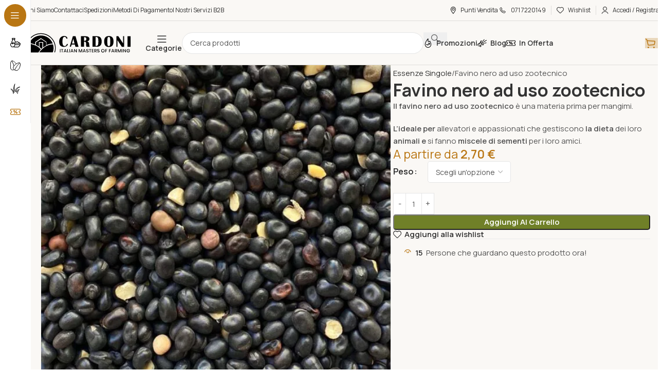

--- FILE ---
content_type: text/html; charset=UTF-8
request_url: https://cardoniromualdo.com/prod/favino-nero-ad-uso-zootecnico/
body_size: 70296
content:
<!DOCTYPE html>
<html lang="it-IT" prefix="og: https://ogp.me/ns#">
<head>
<meta charset="UTF-8">
<script>if(navigator.userAgent.match(/MSIE|Internet Explorer/i)||navigator.userAgent.match(/Trident\/7\..*?rv:11/i)){var href=document.location.href;if(!href.match(/[?&]nowprocket/)){if(href.indexOf("?")==-1){if(href.indexOf("#")==-1){document.location.href=href+"?nowprocket=1"}else{document.location.href=href.replace("#","?nowprocket=1#")}}else{if(href.indexOf("#")==-1){document.location.href=href+"&nowprocket=1"}else{document.location.href=href.replace("#","&nowprocket=1#")}}}}</script><script>(()=>{class RocketLazyLoadScripts{constructor(){this.v="2.0.4",this.userEvents=["keydown","keyup","mousedown","mouseup","mousemove","mouseover","mouseout","touchmove","touchstart","touchend","touchcancel","wheel","click","dblclick","input"],this.attributeEvents=["onblur","onclick","oncontextmenu","ondblclick","onfocus","onmousedown","onmouseenter","onmouseleave","onmousemove","onmouseout","onmouseover","onmouseup","onmousewheel","onscroll","onsubmit"]}async t(){this.i(),this.o(),/iP(ad|hone)/.test(navigator.userAgent)&&this.h(),this.u(),this.l(this),this.m(),this.k(this),this.p(this),this._(),await Promise.all([this.R(),this.L()]),this.lastBreath=Date.now(),this.S(this),this.P(),this.D(),this.O(),this.M(),await this.C(this.delayedScripts.normal),await this.C(this.delayedScripts.defer),await this.C(this.delayedScripts.async),await this.T(),await this.F(),await this.j(),await this.A(),window.dispatchEvent(new Event("rocket-allScriptsLoaded")),this.everythingLoaded=!0,this.lastTouchEnd&&await new Promise(t=>setTimeout(t,500-Date.now()+this.lastTouchEnd)),this.I(),this.H(),this.U(),this.W()}i(){this.CSPIssue=sessionStorage.getItem("rocketCSPIssue"),document.addEventListener("securitypolicyviolation",t=>{this.CSPIssue||"script-src-elem"!==t.violatedDirective||"data"!==t.blockedURI||(this.CSPIssue=!0,sessionStorage.setItem("rocketCSPIssue",!0))},{isRocket:!0})}o(){window.addEventListener("pageshow",t=>{this.persisted=t.persisted,this.realWindowLoadedFired=!0},{isRocket:!0}),window.addEventListener("pagehide",()=>{this.onFirstUserAction=null},{isRocket:!0})}h(){let t;function e(e){t=e}window.addEventListener("touchstart",e,{isRocket:!0}),window.addEventListener("touchend",function i(o){o.changedTouches[0]&&t.changedTouches[0]&&Math.abs(o.changedTouches[0].pageX-t.changedTouches[0].pageX)<10&&Math.abs(o.changedTouches[0].pageY-t.changedTouches[0].pageY)<10&&o.timeStamp-t.timeStamp<200&&(window.removeEventListener("touchstart",e,{isRocket:!0}),window.removeEventListener("touchend",i,{isRocket:!0}),"INPUT"===o.target.tagName&&"text"===o.target.type||(o.target.dispatchEvent(new TouchEvent("touchend",{target:o.target,bubbles:!0})),o.target.dispatchEvent(new MouseEvent("mouseover",{target:o.target,bubbles:!0})),o.target.dispatchEvent(new PointerEvent("click",{target:o.target,bubbles:!0,cancelable:!0,detail:1,clientX:o.changedTouches[0].clientX,clientY:o.changedTouches[0].clientY})),event.preventDefault()))},{isRocket:!0})}q(t){this.userActionTriggered||("mousemove"!==t.type||this.firstMousemoveIgnored?"keyup"===t.type||"mouseover"===t.type||"mouseout"===t.type||(this.userActionTriggered=!0,this.onFirstUserAction&&this.onFirstUserAction()):this.firstMousemoveIgnored=!0),"click"===t.type&&t.preventDefault(),t.stopPropagation(),t.stopImmediatePropagation(),"touchstart"===this.lastEvent&&"touchend"===t.type&&(this.lastTouchEnd=Date.now()),"click"===t.type&&(this.lastTouchEnd=0),this.lastEvent=t.type,t.composedPath&&t.composedPath()[0].getRootNode()instanceof ShadowRoot&&(t.rocketTarget=t.composedPath()[0]),this.savedUserEvents.push(t)}u(){this.savedUserEvents=[],this.userEventHandler=this.q.bind(this),this.userEvents.forEach(t=>window.addEventListener(t,this.userEventHandler,{passive:!1,isRocket:!0})),document.addEventListener("visibilitychange",this.userEventHandler,{isRocket:!0})}U(){this.userEvents.forEach(t=>window.removeEventListener(t,this.userEventHandler,{passive:!1,isRocket:!0})),document.removeEventListener("visibilitychange",this.userEventHandler,{isRocket:!0}),this.savedUserEvents.forEach(t=>{(t.rocketTarget||t.target).dispatchEvent(new window[t.constructor.name](t.type,t))})}m(){const t="return false",e=Array.from(this.attributeEvents,t=>"data-rocket-"+t),i="["+this.attributeEvents.join("],[")+"]",o="[data-rocket-"+this.attributeEvents.join("],[data-rocket-")+"]",s=(e,i,o)=>{o&&o!==t&&(e.setAttribute("data-rocket-"+i,o),e["rocket"+i]=new Function("event",o),e.setAttribute(i,t))};new MutationObserver(t=>{for(const n of t)"attributes"===n.type&&(n.attributeName.startsWith("data-rocket-")||this.everythingLoaded?n.attributeName.startsWith("data-rocket-")&&this.everythingLoaded&&this.N(n.target,n.attributeName.substring(12)):s(n.target,n.attributeName,n.target.getAttribute(n.attributeName))),"childList"===n.type&&n.addedNodes.forEach(t=>{if(t.nodeType===Node.ELEMENT_NODE)if(this.everythingLoaded)for(const i of[t,...t.querySelectorAll(o)])for(const t of i.getAttributeNames())e.includes(t)&&this.N(i,t.substring(12));else for(const e of[t,...t.querySelectorAll(i)])for(const t of e.getAttributeNames())this.attributeEvents.includes(t)&&s(e,t,e.getAttribute(t))})}).observe(document,{subtree:!0,childList:!0,attributeFilter:[...this.attributeEvents,...e]})}I(){this.attributeEvents.forEach(t=>{document.querySelectorAll("[data-rocket-"+t+"]").forEach(e=>{this.N(e,t)})})}N(t,e){const i=t.getAttribute("data-rocket-"+e);i&&(t.setAttribute(e,i),t.removeAttribute("data-rocket-"+e))}k(t){Object.defineProperty(HTMLElement.prototype,"onclick",{get(){return this.rocketonclick||null},set(e){this.rocketonclick=e,this.setAttribute(t.everythingLoaded?"onclick":"data-rocket-onclick","this.rocketonclick(event)")}})}S(t){function e(e,i){let o=e[i];e[i]=null,Object.defineProperty(e,i,{get:()=>o,set(s){t.everythingLoaded?o=s:e["rocket"+i]=o=s}})}e(document,"onreadystatechange"),e(window,"onload"),e(window,"onpageshow");try{Object.defineProperty(document,"readyState",{get:()=>t.rocketReadyState,set(e){t.rocketReadyState=e},configurable:!0}),document.readyState="loading"}catch(t){console.log("WPRocket DJE readyState conflict, bypassing")}}l(t){this.originalAddEventListener=EventTarget.prototype.addEventListener,this.originalRemoveEventListener=EventTarget.prototype.removeEventListener,this.savedEventListeners=[],EventTarget.prototype.addEventListener=function(e,i,o){o&&o.isRocket||!t.B(e,this)&&!t.userEvents.includes(e)||t.B(e,this)&&!t.userActionTriggered||e.startsWith("rocket-")||t.everythingLoaded?t.originalAddEventListener.call(this,e,i,o):(t.savedEventListeners.push({target:this,remove:!1,type:e,func:i,options:o}),"mouseenter"!==e&&"mouseleave"!==e||t.originalAddEventListener.call(this,e,t.savedUserEvents.push,o))},EventTarget.prototype.removeEventListener=function(e,i,o){o&&o.isRocket||!t.B(e,this)&&!t.userEvents.includes(e)||t.B(e,this)&&!t.userActionTriggered||e.startsWith("rocket-")||t.everythingLoaded?t.originalRemoveEventListener.call(this,e,i,o):t.savedEventListeners.push({target:this,remove:!0,type:e,func:i,options:o})}}J(t,e){this.savedEventListeners=this.savedEventListeners.filter(i=>{let o=i.type,s=i.target||window;return e!==o||t!==s||(this.B(o,s)&&(i.type="rocket-"+o),this.$(i),!1)})}H(){EventTarget.prototype.addEventListener=this.originalAddEventListener,EventTarget.prototype.removeEventListener=this.originalRemoveEventListener,this.savedEventListeners.forEach(t=>this.$(t))}$(t){t.remove?this.originalRemoveEventListener.call(t.target,t.type,t.func,t.options):this.originalAddEventListener.call(t.target,t.type,t.func,t.options)}p(t){let e;function i(e){return t.everythingLoaded?e:e.split(" ").map(t=>"load"===t||t.startsWith("load.")?"rocket-jquery-load":t).join(" ")}function o(o){function s(e){const s=o.fn[e];o.fn[e]=o.fn.init.prototype[e]=function(){return this[0]===window&&t.userActionTriggered&&("string"==typeof arguments[0]||arguments[0]instanceof String?arguments[0]=i(arguments[0]):"object"==typeof arguments[0]&&Object.keys(arguments[0]).forEach(t=>{const e=arguments[0][t];delete arguments[0][t],arguments[0][i(t)]=e})),s.apply(this,arguments),this}}if(o&&o.fn&&!t.allJQueries.includes(o)){const e={DOMContentLoaded:[],"rocket-DOMContentLoaded":[]};for(const t in e)document.addEventListener(t,()=>{e[t].forEach(t=>t())},{isRocket:!0});o.fn.ready=o.fn.init.prototype.ready=function(i){function s(){parseInt(o.fn.jquery)>2?setTimeout(()=>i.bind(document)(o)):i.bind(document)(o)}return"function"==typeof i&&(t.realDomReadyFired?!t.userActionTriggered||t.fauxDomReadyFired?s():e["rocket-DOMContentLoaded"].push(s):e.DOMContentLoaded.push(s)),o([])},s("on"),s("one"),s("off"),t.allJQueries.push(o)}e=o}t.allJQueries=[],o(window.jQuery),Object.defineProperty(window,"jQuery",{get:()=>e,set(t){o(t)}})}P(){const t=new Map;document.write=document.writeln=function(e){const i=document.currentScript,o=document.createRange(),s=i.parentElement;let n=t.get(i);void 0===n&&(n=i.nextSibling,t.set(i,n));const c=document.createDocumentFragment();o.setStart(c,0),c.appendChild(o.createContextualFragment(e)),s.insertBefore(c,n)}}async R(){return new Promise(t=>{this.userActionTriggered?t():this.onFirstUserAction=t})}async L(){return new Promise(t=>{document.addEventListener("DOMContentLoaded",()=>{this.realDomReadyFired=!0,t()},{isRocket:!0})})}async j(){return this.realWindowLoadedFired?Promise.resolve():new Promise(t=>{window.addEventListener("load",t,{isRocket:!0})})}M(){this.pendingScripts=[];this.scriptsMutationObserver=new MutationObserver(t=>{for(const e of t)e.addedNodes.forEach(t=>{"SCRIPT"!==t.tagName||t.noModule||t.isWPRocket||this.pendingScripts.push({script:t,promise:new Promise(e=>{const i=()=>{const i=this.pendingScripts.findIndex(e=>e.script===t);i>=0&&this.pendingScripts.splice(i,1),e()};t.addEventListener("load",i,{isRocket:!0}),t.addEventListener("error",i,{isRocket:!0}),setTimeout(i,1e3)})})})}),this.scriptsMutationObserver.observe(document,{childList:!0,subtree:!0})}async F(){await this.X(),this.pendingScripts.length?(await this.pendingScripts[0].promise,await this.F()):this.scriptsMutationObserver.disconnect()}D(){this.delayedScripts={normal:[],async:[],defer:[]},document.querySelectorAll("script[type$=rocketlazyloadscript]").forEach(t=>{t.hasAttribute("data-rocket-src")?t.hasAttribute("async")&&!1!==t.async?this.delayedScripts.async.push(t):t.hasAttribute("defer")&&!1!==t.defer||"module"===t.getAttribute("data-rocket-type")?this.delayedScripts.defer.push(t):this.delayedScripts.normal.push(t):this.delayedScripts.normal.push(t)})}async _(){await this.L();let t=[];document.querySelectorAll("script[type$=rocketlazyloadscript][data-rocket-src]").forEach(e=>{let i=e.getAttribute("data-rocket-src");if(i&&!i.startsWith("data:")){i.startsWith("//")&&(i=location.protocol+i);try{const o=new URL(i).origin;o!==location.origin&&t.push({src:o,crossOrigin:e.crossOrigin||"module"===e.getAttribute("data-rocket-type")})}catch(t){}}}),t=[...new Map(t.map(t=>[JSON.stringify(t),t])).values()],this.Y(t,"preconnect")}async G(t){if(await this.K(),!0!==t.noModule||!("noModule"in HTMLScriptElement.prototype))return new Promise(e=>{let i;function o(){(i||t).setAttribute("data-rocket-status","executed"),e()}try{if(navigator.userAgent.includes("Firefox/")||""===navigator.vendor||this.CSPIssue)i=document.createElement("script"),[...t.attributes].forEach(t=>{let e=t.nodeName;"type"!==e&&("data-rocket-type"===e&&(e="type"),"data-rocket-src"===e&&(e="src"),i.setAttribute(e,t.nodeValue))}),t.text&&(i.text=t.text),t.nonce&&(i.nonce=t.nonce),i.hasAttribute("src")?(i.addEventListener("load",o,{isRocket:!0}),i.addEventListener("error",()=>{i.setAttribute("data-rocket-status","failed-network"),e()},{isRocket:!0}),setTimeout(()=>{i.isConnected||e()},1)):(i.text=t.text,o()),i.isWPRocket=!0,t.parentNode.replaceChild(i,t);else{const i=t.getAttribute("data-rocket-type"),s=t.getAttribute("data-rocket-src");i?(t.type=i,t.removeAttribute("data-rocket-type")):t.removeAttribute("type"),t.addEventListener("load",o,{isRocket:!0}),t.addEventListener("error",i=>{this.CSPIssue&&i.target.src.startsWith("data:")?(console.log("WPRocket: CSP fallback activated"),t.removeAttribute("src"),this.G(t).then(e)):(t.setAttribute("data-rocket-status","failed-network"),e())},{isRocket:!0}),s?(t.fetchPriority="high",t.removeAttribute("data-rocket-src"),t.src=s):t.src="data:text/javascript;base64,"+window.btoa(unescape(encodeURIComponent(t.text)))}}catch(i){t.setAttribute("data-rocket-status","failed-transform"),e()}});t.setAttribute("data-rocket-status","skipped")}async C(t){const e=t.shift();return e?(e.isConnected&&await this.G(e),this.C(t)):Promise.resolve()}O(){this.Y([...this.delayedScripts.normal,...this.delayedScripts.defer,...this.delayedScripts.async],"preload")}Y(t,e){this.trash=this.trash||[];let i=!0;var o=document.createDocumentFragment();t.forEach(t=>{const s=t.getAttribute&&t.getAttribute("data-rocket-src")||t.src;if(s&&!s.startsWith("data:")){const n=document.createElement("link");n.href=s,n.rel=e,"preconnect"!==e&&(n.as="script",n.fetchPriority=i?"high":"low"),t.getAttribute&&"module"===t.getAttribute("data-rocket-type")&&(n.crossOrigin=!0),t.crossOrigin&&(n.crossOrigin=t.crossOrigin),t.integrity&&(n.integrity=t.integrity),t.nonce&&(n.nonce=t.nonce),o.appendChild(n),this.trash.push(n),i=!1}}),document.head.appendChild(o)}W(){this.trash.forEach(t=>t.remove())}async T(){try{document.readyState="interactive"}catch(t){}this.fauxDomReadyFired=!0;try{await this.K(),this.J(document,"readystatechange"),document.dispatchEvent(new Event("rocket-readystatechange")),await this.K(),document.rocketonreadystatechange&&document.rocketonreadystatechange(),await this.K(),this.J(document,"DOMContentLoaded"),document.dispatchEvent(new Event("rocket-DOMContentLoaded")),await this.K(),this.J(window,"DOMContentLoaded"),window.dispatchEvent(new Event("rocket-DOMContentLoaded"))}catch(t){console.error(t)}}async A(){try{document.readyState="complete"}catch(t){}try{await this.K(),this.J(document,"readystatechange"),document.dispatchEvent(new Event("rocket-readystatechange")),await this.K(),document.rocketonreadystatechange&&document.rocketonreadystatechange(),await this.K(),this.J(window,"load"),window.dispatchEvent(new Event("rocket-load")),await this.K(),window.rocketonload&&window.rocketonload(),await this.K(),this.allJQueries.forEach(t=>t(window).trigger("rocket-jquery-load")),await this.K(),this.J(window,"pageshow");const t=new Event("rocket-pageshow");t.persisted=this.persisted,window.dispatchEvent(t),await this.K(),window.rocketonpageshow&&window.rocketonpageshow({persisted:this.persisted})}catch(t){console.error(t)}}async K(){Date.now()-this.lastBreath>45&&(await this.X(),this.lastBreath=Date.now())}async X(){return document.hidden?new Promise(t=>setTimeout(t)):new Promise(t=>requestAnimationFrame(t))}B(t,e){return e===document&&"readystatechange"===t||(e===document&&"DOMContentLoaded"===t||(e===window&&"DOMContentLoaded"===t||(e===window&&"load"===t||e===window&&"pageshow"===t)))}static run(){(new RocketLazyLoadScripts).t()}}RocketLazyLoadScripts.run()})();</script>
	
	<link rel="profile" href="https://gmpg.org/xfn/11">
	<link rel="pingback" href="https://cardoniromualdo.com/xmlrpc.php">

				<script type="rocketlazyloadscript" data-rocket-type="text/javascript" class="_iub_cs_skip">
				var _iub = _iub || {};
				_iub.csConfiguration = _iub.csConfiguration || {};
				_iub.csConfiguration.siteId = "4150064";
				_iub.csConfiguration.cookiePolicyId = "93820785";
							</script>
			<script type="rocketlazyloadscript" data-minify="1" class="_iub_cs_skip" data-rocket-src="https://cardoniromualdo.com/wp-content/cache/min/1/autoblocking/4150064.js?ver=1767870146" fetchpriority="low" data-rocket-defer defer></script>
			<!-- Google tag (gtag.js) consent mode dataLayer added by Site Kit -->
<script type="rocketlazyloadscript" data-rocket-type="text/javascript" id="google_gtagjs-js-consent-mode-data-layer">
/* <![CDATA[ */
window.dataLayer = window.dataLayer || [];function gtag(){dataLayer.push(arguments);}
gtag('consent', 'default', {"ad_personalization":"denied","ad_storage":"denied","ad_user_data":"denied","analytics_storage":"denied","functionality_storage":"denied","security_storage":"denied","personalization_storage":"denied","region":["AT","BE","BG","CH","CY","CZ","DE","DK","EE","ES","FI","FR","GB","GR","HR","HU","IE","IS","IT","LI","LT","LU","LV","MT","NL","NO","PL","PT","RO","SE","SI","SK"],"wait_for_update":500});
window._googlesitekitConsentCategoryMap = {"statistics":["analytics_storage"],"marketing":["ad_storage","ad_user_data","ad_personalization"],"functional":["functionality_storage","security_storage"],"preferences":["personalization_storage"]};
window._googlesitekitConsents = {"ad_personalization":"denied","ad_storage":"denied","ad_user_data":"denied","analytics_storage":"denied","functionality_storage":"denied","security_storage":"denied","personalization_storage":"denied","region":["AT","BE","BG","CH","CY","CZ","DE","DK","EE","ES","FI","FR","GB","GR","HR","HU","IE","IS","IT","LI","LT","LU","LV","MT","NL","NO","PL","PT","RO","SE","SI","SK"],"wait_for_update":500};
/* ]]> */
</script>
<!-- End Google tag (gtag.js) consent mode dataLayer added by Site Kit -->

<!-- Ottimizzazione per i motori di ricerca di Rank Math - https://rankmath.com/ -->
<title>Favino nero ad uso zootecnico - Cardoni - Italian Masters of Farming</title>
<link data-rocket-prefetch href="https://www.gstatic.com" rel="dns-prefetch">
<link data-rocket-prefetch href="https://www.googletagmanager.com" rel="dns-prefetch">
<link data-rocket-prefetch href="https://fonts.googleapis.com" rel="dns-prefetch">
<link data-rocket-prefetch href="https://www.google.com" rel="dns-prefetch">
<link data-rocket-preload as="style" href="https://fonts.googleapis.com/css?family=Manrope%3A400%2C600%2C700%7CLato%3A400%2C700%7CRoboto%3A100%2C100italic%2C200%2C200italic%2C300%2C300italic%2C400%2C400italic%2C500%2C500italic%2C600%2C600italic%2C700%2C700italic%2C800%2C800italic%2C900%2C900italic%7CRoboto%20Slab%3A100%2C100italic%2C200%2C200italic%2C300%2C300italic%2C400%2C400italic%2C500%2C500italic%2C600%2C600italic%2C700%2C700italic%2C800%2C800italic%2C900%2C900italic&amp;display=swap" rel="preload">
<link href="https://fonts.googleapis.com/css?family=Manrope%3A400%2C600%2C700%7CLato%3A400%2C700%7CRoboto%3A100%2C100italic%2C200%2C200italic%2C300%2C300italic%2C400%2C400italic%2C500%2C500italic%2C600%2C600italic%2C700%2C700italic%2C800%2C800italic%2C900%2C900italic%7CRoboto%20Slab%3A100%2C100italic%2C200%2C200italic%2C300%2C300italic%2C400%2C400italic%2C500%2C500italic%2C600%2C600italic%2C700%2C700italic%2C800%2C800italic%2C900%2C900italic&amp;display=swap" media="print" onload="this.media='all'" rel="stylesheet">
<noscript data-wpr-hosted-gf-parameters=""><link rel="stylesheet" href="https://fonts.googleapis.com/css?family=Manrope%3A400%2C600%2C700%7CLato%3A400%2C700%7CRoboto%3A100%2C100italic%2C200%2C200italic%2C300%2C300italic%2C400%2C400italic%2C500%2C500italic%2C600%2C600italic%2C700%2C700italic%2C800%2C800italic%2C900%2C900italic%7CRoboto%20Slab%3A100%2C100italic%2C200%2C200italic%2C300%2C300italic%2C400%2C400italic%2C500%2C500italic%2C600%2C600italic%2C700%2C700italic%2C800%2C800italic%2C900%2C900italic&amp;display=swap"></noscript>
<link rel="preload" data-rocket-preload as="image" href="https://cardoniromualdo.com/wp-content/uploads/2025/03/favino-nero.jpg" imagesrcset="https://cardoniromualdo.com/wp-content/uploads/2025/03/favino-nero.jpg 1000w, https://cardoniromualdo.com/wp-content/uploads/2025/03/favino-nero-600x600.jpg 600w, https://cardoniromualdo.com/wp-content/uploads/2025/03/favino-nero-150x150.jpg 150w, https://cardoniromualdo.com/wp-content/uploads/2025/03/favino-nero-300x300.jpg 300w, https://cardoniromualdo.com/wp-content/uploads/2025/03/favino-nero-768x768.jpg 768w, https://cardoniromualdo.com/wp-content/uploads/2025/03/favino-nero-60x60.jpg 60w" imagesizes="(max-width: 600px) 100vw, 600px" fetchpriority="high">
<meta name="description" content="Il favino nero ad uso zootecnico &egrave; una materia prima per mangimi. L'ideale per allevatori e appassionati che gestiscono la dieta dei loro animali e si fanno miscele di sementi per i loro amici.">
<meta name="robots" content="follow, index, max-snippet:-1, max-video-preview:-1, max-image-preview:large">
<link rel="canonical" href="https://cardoniromualdo.com/prod/favino-nero-ad-uso-zootecnico/">
<meta property="og:locale" content="it_IT">
<meta property="og:type" content="product">
<meta property="og:title" content="Favino nero ad uso zootecnico - Cardoni - Italian Masters of Farming">
<meta property="og:description" content="Il favino nero ad uso zootecnico &egrave; una materia prima per mangimi. L'ideale per allevatori e appassionati che gestiscono la dieta dei loro animali e si fanno miscele di sementi per i loro amici.">
<meta property="og:url" content="https://cardoniromualdo.com/prod/favino-nero-ad-uso-zootecnico/">
<meta property="og:site_name" content="Cardoni - Italian Masters of Farming">
<meta property="og:updated_time" content="2026-01-10T11:41:47+01:00">
<meta property="og:image" content="https://cardoniromualdo.com/wp-content/uploads/2025/03/favino-nero.jpg">
<meta property="og:image:secure_url" content="https://cardoniromualdo.com/wp-content/uploads/2025/03/favino-nero.jpg">
<meta property="og:image:width" content="1000">
<meta property="og:image:height" content="1000">
<meta property="og:image:alt" content="favino nero">
<meta property="og:image:type" content="image/jpeg">
<meta property="product:availability" content="instock">
<meta name="twitter:card" content="summary_large_image">
<meta name="twitter:title" content="Favino nero ad uso zootecnico - Cardoni - Italian Masters of Farming">
<meta name="twitter:description" content="Il favino nero ad uso zootecnico &egrave; una materia prima per mangimi. L'ideale per allevatori e appassionati che gestiscono la dieta dei loro animali e si fanno miscele di sementi per i loro amici.">
<meta name="twitter:image" content="https://cardoniromualdo.com/wp-content/uploads/2025/03/favino-nero.jpg">
<meta name="twitter:label1" content="Prezzo">
<meta name="twitter:data1" content="2,70&nbsp;&euro; - 34,90&nbsp;&euro;">
<meta name="twitter:label2" content="Disponibilit&agrave;">
<meta name="twitter:data2" content="In stock">
<script type="application/ld+json" class="rank-math-schema-pro">{"@context":"https://schema.org","@graph":[{"@type":"Organization","@id":"https://cardoniromualdo.com/#organization","name":"Cardoni - Italian Masters of Farming","url":"https://cardoniromualdo.com","logo":{"@type":"ImageObject","@id":"https://cardoniromualdo.com/#logo","url":"https://cardoniromualdo.com/wp-content/uploads/2025/04/cropped-favicon_rotondo_cardoni-01.png","contentUrl":"https://cardoniromualdo.com/wp-content/uploads/2025/04/cropped-favicon_rotondo_cardoni-01.png","caption":"Cardoni - Italian Masters of Farming","inLanguage":"it-IT","width":"512","height":"512"}},{"@type":"WebSite","@id":"https://cardoniromualdo.com/#website","url":"https://cardoniromualdo.com","name":"Cardoni - Italian Masters of Farming","publisher":{"@id":"https://cardoniromualdo.com/#organization"},"inLanguage":"it-IT"},{"@type":"ImageObject","@id":"https://cardoniromualdo.com/wp-content/uploads/2025/03/favino-nero.jpg","url":"https://cardoniromualdo.com/wp-content/uploads/2025/03/favino-nero.jpg","width":"1000","height":"1000","inLanguage":"it-IT"},{"@type":"WebPage","@id":"https://cardoniromualdo.com/prod/favino-nero-ad-uso-zootecnico/#webpage","url":"https://cardoniromualdo.com/prod/favino-nero-ad-uso-zootecnico/","name":"Favino nero ad uso zootecnico - Cardoni - Italian Masters of Farming","datePublished":"2025-03-16T15:54:18+01:00","dateModified":"2026-01-10T11:41:47+01:00","isPartOf":{"@id":"https://cardoniromualdo.com/#website"},"primaryImageOfPage":{"@id":"https://cardoniromualdo.com/wp-content/uploads/2025/03/favino-nero.jpg"},"inLanguage":"it-IT"},{"@type":"ProductGroup","name":"Favino nero ad uso zootecnico - Cardoni - Italian Masters of Farming","description":"Il favino nero ad uso zootecnico \u00e8 una materia prima per mangimi. L'ideale per allevatori e appassionati che gestiscono la dieta dei loro animali e si fanno miscele di sementi per i loro amici.","category":"Mangimi e Alimenti per Animali &gt; Becchimi &amp; Mangimi per Uccelli &gt; Essenze Singole","mainEntityOfPage":{"@id":"https://cardoniromualdo.com/prod/favino-nero-ad-uso-zootecnico/#webpage"},"weight":{"@type":"QuantitativeValue","unitCode":"KGM"},"image":{"@id":"https://cardoniromualdo.com/wp-content/uploads/2025/03/favino-nero.jpg"},"url":"https://cardoniromualdo.com/prod/favino-nero-ad-uso-zootecnico/","productGroupID":"4335","hasVariant":[{"@type":"Product","name":"Favino nero ad uso zootecnico - 1KG","description":"Il favino nero ad uso zootecnico \u00e8 una materia prima per mangimi. L'ideale per allevatori e appassionati che gestiscono la dieta dei loro animali e si fanno miscele di sementi per i loro amici.","image":"https://cardoniromualdo.com/wp-content/uploads/2025/03/favino-nero-150x150.jpg","offers":{"@type":"Offer","description":"Il favino nero ad uso zootecnico \u00e8 una materia prima per mangimi. L'ideale per allevatori e appassionati che gestiscono la dieta dei loro animali e si fanno miscele di sementi per i loro amici.","price":"2.7","priceCurrency":"EUR","availability":"http://schema.org/InStock","itemCondition":"NewCondition","priceValidUntil":"2027-12-31","url":"https://cardoniromualdo.com/prod/favino-nero-ad-uso-zootecnico/?attribute_pa_peso=1kg"}},{"@type":"Product","name":"Favino nero ad uso zootecnico - 5KG","description":"Il favino nero ad uso zootecnico \u00e8 una materia prima per mangimi. L'ideale per allevatori e appassionati che gestiscono la dieta dei loro animali e si fanno miscele di sementi per i loro amici.","image":"https://cardoniromualdo.com/wp-content/uploads/2025/03/favino-nero-150x150.jpg","offers":{"@type":"Offer","description":"Il favino nero ad uso zootecnico \u00e8 una materia prima per mangimi. L'ideale per allevatori e appassionati che gestiscono la dieta dei loro animali e si fanno miscele di sementi per i loro amici.","price":"11.9","priceCurrency":"EUR","availability":"http://schema.org/InStock","itemCondition":"NewCondition","priceValidUntil":"2027-12-31","url":"https://cardoniromualdo.com/prod/favino-nero-ad-uso-zootecnico/?attribute_pa_peso=5kg"}},{"@type":"Product","name":"Favino nero ad uso zootecnico - 20KG","description":"Il favino nero ad uso zootecnico \u00e8 una materia prima per mangimi. L'ideale per allevatori e appassionati che gestiscono la dieta dei loro animali e si fanno miscele di sementi per i loro amici.","image":"https://cardoniromualdo.com/wp-content/uploads/2025/03/favino-nero-150x150.jpg","offers":{"@type":"Offer","description":"Il favino nero ad uso zootecnico \u00e8 una materia prima per mangimi. L'ideale per allevatori e appassionati che gestiscono la dieta dei loro animali e si fanno miscele di sementi per i loro amici.","price":"34.9","priceCurrency":"EUR","availability":"http://schema.org/InStock","itemCondition":"NewCondition","priceValidUntil":"2027-12-31","url":"https://cardoniromualdo.com/prod/favino-nero-ad-uso-zootecnico/?attribute_pa_peso=20kg"}}],"@id":"https://cardoniromualdo.com/prod/favino-nero-ad-uso-zootecnico/#richSnippet"}]}</script>
<!-- /Rank Math WordPress SEO plugin -->

<link rel="dns-prefetch" href="//cdn.iubenda.com">
<link rel="dns-prefetch" href="//capi-automation.s3.us-east-2.amazonaws.com">
<link rel="dns-prefetch" href="//www.googletagmanager.com">
<link rel="dns-prefetch" href="//fonts.googleapis.com">
<link href="https://fonts.gstatic.com" crossorigin rel="preconnect">
<link rel="alternate" type="application/rss+xml" title="Cardoni - Italian Masters of Farming &raquo; Feed" href="https://cardoniromualdo.com/feed/">
<link rel="alternate" type="application/rss+xml" title="Cardoni - Italian Masters of Farming &raquo; Feed dei commenti" href="https://cardoniromualdo.com/comments/feed/">
<link rel="alternate" title="oEmbed (JSON)" type="application/json+oembed" href="https://cardoniromualdo.com/wp-json/oembed/1.0/embed?url=https%3A%2F%2Fcardoniromualdo.com%2Fprod%2Ffavino-nero-ad-uso-zootecnico%2F">
<link rel="alternate" title="oEmbed (XML)" type="text/xml+oembed" href="https://cardoniromualdo.com/wp-json/oembed/1.0/embed?url=https%3A%2F%2Fcardoniromualdo.com%2Fprod%2Ffavino-nero-ad-uso-zootecnico%2F&amp;format=xml">
<style id="wp-img-auto-sizes-contain-inline-css" type="text/css">
img:is([sizes=auto i],[sizes^="auto," i]){contain-intrinsic-size:3000px 1500px}
/*# sourceURL=wp-img-auto-sizes-contain-inline-css */
</style>
<style id="safe-svg-svg-icon-style-inline-css" type="text/css">
.safe-svg-cover{text-align:center}.safe-svg-cover .safe-svg-inside{display:inline-block;max-width:100%}.safe-svg-cover svg{fill:currentColor;height:100%;max-height:100%;max-width:100%;width:100%}

/*# sourceURL=https://cardoniromualdo.com/wp-content/plugins/safe-svg/dist/safe-svg-block-frontend.css */
</style>
<style id="joinchat-button-style-inline-css" type="text/css">
.wp-block-joinchat-button{border:none!important;text-align:center}.wp-block-joinchat-button figure{display:table;margin:0 auto;padding:0}.wp-block-joinchat-button figcaption{font:normal normal 400 .6em/2em var(--wp--preset--font-family--system-font,sans-serif);margin:0;padding:0}.wp-block-joinchat-button .joinchat-button__qr{background-color:#fff;border:6px solid #25d366;border-radius:30px;box-sizing:content-box;display:block;height:200px;margin:auto;overflow:hidden;padding:10px;width:200px}.wp-block-joinchat-button .joinchat-button__qr canvas,.wp-block-joinchat-button .joinchat-button__qr img{display:block;margin:auto}.wp-block-joinchat-button .joinchat-button__link{align-items:center;background-color:#25d366;border:6px solid #25d366;border-radius:30px;display:inline-flex;flex-flow:row nowrap;justify-content:center;line-height:1.25em;margin:0 auto;text-decoration:none}.wp-block-joinchat-button .joinchat-button__link:before{background:transparent var(--joinchat-ico) no-repeat center;background-size:100%;content:"";display:block;height:1.5em;margin:-.75em .75em -.75em 0;width:1.5em}.wp-block-joinchat-button figure+.joinchat-button__link{margin-top:10px}@media (orientation:landscape)and (min-height:481px),(orientation:portrait)and (min-width:481px){.wp-block-joinchat-button.joinchat-button--qr-only figure+.joinchat-button__link{display:none}}@media (max-width:480px),(orientation:landscape)and (max-height:480px){.wp-block-joinchat-button figure{display:none}}

/*# sourceURL=https://cardoniromualdo.com/wp-content/plugins/creame-whatsapp-me/gutenberg/build/style-index.css */
</style>
<style id="woocommerce-inline-inline-css" type="text/css">
.woocommerce form .form-row .required { visibility: visible; }
/*# sourceURL=woocommerce-inline-inline-css */
</style>
<link data-minify="1" rel="stylesheet" id="xpay-checkout-css" href="https://cardoniromualdo.com/wp-content/cache/min/1/wp-content/plugins/cartasi-x-pay/assets/css/xpay.css?ver=1769677329" type="text/css" media="all">
<link data-minify="1" rel="stylesheet" id="gateway-css" href="https://cardoniromualdo.com/wp-content/cache/min/1/wp-content/plugins/woocommerce-paypal-payments/modules/ppcp-button/assets/css/gateway.css?ver=1769677329" type="text/css" media="all">
<link data-minify="1" rel="stylesheet" id="flexible-shipping-free-shipping-css" href="https://cardoniromualdo.com/wp-content/cache/min/1/wp-content/plugins/flexible-shipping/assets/dist/css/free-shipping.css?ver=1769677329" type="text/css" media="all">
<link rel="stylesheet" id="elementor-frontend-css" href="https://cardoniromualdo.com/wp-content/uploads/elementor/css/custom-frontend.min.css?ver=1769677267" type="text/css" media="all">
<link data-minify="1" rel="stylesheet" id="elementor-post-64-css" href="https://cardoniromualdo.com/wp-content/cache/min/1/wp-content/uploads/elementor/css/post-64.css?ver=1769677329" type="text/css" media="all">
<link rel="stylesheet" id="wd-style-base-css" href="https://cardoniromualdo.com/wp-content/themes/woodmart/css/parts/base.min.css?ver=8.3.9" type="text/css" media="all">
<link rel="stylesheet" id="wd-helpers-wpb-elem-css" href="https://cardoniromualdo.com/wp-content/themes/woodmart/css/parts/helpers-wpb-elem.min.css?ver=8.3.9" type="text/css" media="all">
<link rel="stylesheet" id="wd-lazy-loading-css" href="https://cardoniromualdo.com/wp-content/themes/woodmart/css/parts/opt-lazy-load.min.css?ver=8.3.9" type="text/css" media="all">
<link rel="stylesheet" id="wd-woo-paypal-payments-css" href="https://cardoniromualdo.com/wp-content/themes/woodmart/css/parts/int-woo-paypal-payments.min.css?ver=8.3.9" type="text/css" media="all">
<link rel="stylesheet" id="wd-elementor-base-css" href="https://cardoniromualdo.com/wp-content/themes/woodmart/css/parts/int-elem-base.min.css?ver=8.3.9" type="text/css" media="all">
<link rel="stylesheet" id="wd-int-wordfence-css" href="https://cardoniromualdo.com/wp-content/themes/woodmart/css/parts/int-wordfence.min.css?ver=8.3.9" type="text/css" media="all">
<link rel="stylesheet" id="wd-woocommerce-base-css" href="https://cardoniromualdo.com/wp-content/themes/woodmart/css/parts/woocommerce-base.min.css?ver=8.3.9" type="text/css" media="all">
<link rel="stylesheet" id="wd-mod-star-rating-css" href="https://cardoniromualdo.com/wp-content/themes/woodmart/css/parts/mod-star-rating.min.css?ver=8.3.9" type="text/css" media="all">
<link rel="stylesheet" id="wd-woocommerce-block-notices-css" href="https://cardoniromualdo.com/wp-content/themes/woodmart/css/parts/woo-mod-block-notices.min.css?ver=8.3.9" type="text/css" media="all">
<link rel="stylesheet" id="wd-woo-mod-quantity-css" href="https://cardoniromualdo.com/wp-content/themes/woodmart/css/parts/woo-mod-quantity.min.css?ver=8.3.9" type="text/css" media="all">
<link rel="stylesheet" id="wd-woo-opt-free-progress-bar-css" href="https://cardoniromualdo.com/wp-content/themes/woodmart/css/parts/woo-opt-free-progress-bar.min.css?ver=8.3.9" type="text/css" media="all">
<link rel="stylesheet" id="wd-woo-mod-progress-bar-css" href="https://cardoniromualdo.com/wp-content/themes/woodmart/css/parts/woo-mod-progress-bar.min.css?ver=8.3.9" type="text/css" media="all">
<link rel="stylesheet" id="wd-woo-single-prod-el-base-css" href="https://cardoniromualdo.com/wp-content/themes/woodmart/css/parts/woo-single-prod-el-base.min.css?ver=8.3.9" type="text/css" media="all">
<link rel="stylesheet" id="wd-woo-mod-stock-status-css" href="https://cardoniromualdo.com/wp-content/themes/woodmart/css/parts/woo-mod-stock-status.min.css?ver=8.3.9" type="text/css" media="all">
<link rel="stylesheet" id="wd-woo-mod-shop-attributes-css" href="https://cardoniromualdo.com/wp-content/themes/woodmart/css/parts/woo-mod-shop-attributes.min.css?ver=8.3.9" type="text/css" media="all">
<link data-minify="1" rel="stylesheet" id="child-style-css" href="https://cardoniromualdo.com/wp-content/cache/min/1/wp-content/themes/woodmart-child/style.css?ver=1769677329" type="text/css" media="all">
<link rel="stylesheet" id="wd-mod-nav-vertical-css" href="https://cardoniromualdo.com/wp-content/themes/woodmart/css/parts/mod-nav-vertical.min.css?ver=8.3.9" type="text/css" media="all">
<link rel="stylesheet" id="wd-sticky-nav-css" href="https://cardoniromualdo.com/wp-content/themes/woodmart/css/parts/opt-sticky-nav.min.css?ver=8.3.9" type="text/css" media="all">
<link rel="stylesheet" id="wd-dropdown-full-height-css" href="https://cardoniromualdo.com/wp-content/themes/woodmart/css/parts/mod-dropdown-full-height.min.css?ver=8.3.9" type="text/css" media="all">
<link rel="stylesheet" id="wd-header-mod-content-calc-css" href="https://cardoniromualdo.com/wp-content/themes/woodmart/css/parts/header-mod-content-calc.min.css?ver=8.3.9" type="text/css" media="all">
<link rel="stylesheet" id="wd-header-base-css" href="https://cardoniromualdo.com/wp-content/themes/woodmart/css/parts/header-base.min.css?ver=8.3.9" type="text/css" media="all">
<link rel="stylesheet" id="wd-mod-tools-css" href="https://cardoniromualdo.com/wp-content/themes/woodmart/css/parts/mod-tools.min.css?ver=8.3.9" type="text/css" media="all">
<link rel="stylesheet" id="wd-header-elements-base-css" href="https://cardoniromualdo.com/wp-content/themes/woodmart/css/parts/header-el-base.min.css?ver=8.3.9" type="text/css" media="all">
<link rel="stylesheet" id="wd-woo-mod-login-form-css" href="https://cardoniromualdo.com/wp-content/themes/woodmart/css/parts/woo-mod-login-form.min.css?ver=8.3.9" type="text/css" media="all">
<link rel="stylesheet" id="wd-header-my-account-css" href="https://cardoniromualdo.com/wp-content/themes/woodmart/css/parts/header-el-my-account.min.css?ver=8.3.9" type="text/css" media="all">
<link rel="stylesheet" id="wd-header-search-css" href="https://cardoniromualdo.com/wp-content/themes/woodmart/css/parts/header-el-search.min.css?ver=8.3.9" type="text/css" media="all">
<link rel="stylesheet" id="wd-header-search-form-css" href="https://cardoniromualdo.com/wp-content/themes/woodmart/css/parts/header-el-search-form.min.css?ver=8.3.9" type="text/css" media="all">
<link rel="stylesheet" id="wd-wd-search-form-css" href="https://cardoniromualdo.com/wp-content/themes/woodmart/css/parts/wd-search-form.min.css?ver=8.3.9" type="text/css" media="all">
<link rel="stylesheet" id="wd-wd-search-dropdown-css" href="https://cardoniromualdo.com/wp-content/themes/woodmart/css/parts/wd-search-dropdown.min.css?ver=8.3.9" type="text/css" media="all">
<link rel="stylesheet" id="wd-header-cart-side-css" href="https://cardoniromualdo.com/wp-content/themes/woodmart/css/parts/header-el-cart-side.min.css?ver=8.3.9" type="text/css" media="all">
<link rel="stylesheet" id="wd-header-cart-css" href="https://cardoniromualdo.com/wp-content/themes/woodmart/css/parts/header-el-cart.min.css?ver=8.3.9" type="text/css" media="all">
<link rel="stylesheet" id="wd-widget-shopping-cart-css" href="https://cardoniromualdo.com/wp-content/themes/woodmart/css/parts/woo-widget-shopping-cart.min.css?ver=8.3.9" type="text/css" media="all">
<link rel="stylesheet" id="wd-widget-product-list-css" href="https://cardoniromualdo.com/wp-content/themes/woodmart/css/parts/woo-widget-product-list.min.css?ver=8.3.9" type="text/css" media="all">
<link rel="stylesheet" id="wd-header-mobile-nav-drilldown-css" href="https://cardoniromualdo.com/wp-content/themes/woodmart/css/parts/header-el-mobile-nav-drilldown.min.css?ver=8.3.9" type="text/css" media="all">
<link rel="stylesheet" id="wd-header-mobile-nav-drilldown-slide-css" href="https://cardoniromualdo.com/wp-content/themes/woodmart/css/parts/header-el-mobile-nav-drilldown-slide.min.css?ver=8.3.9" type="text/css" media="all">
<link rel="stylesheet" id="wd-woo-single-prod-builder-css" href="https://cardoniromualdo.com/wp-content/themes/woodmart/css/parts/woo-single-prod-builder.min.css?ver=8.3.9" type="text/css" media="all">
<link rel="stylesheet" id="wd-woo-single-prod-el-gallery-css" href="https://cardoniromualdo.com/wp-content/themes/woodmart/css/parts/woo-single-prod-el-gallery.min.css?ver=8.3.9" type="text/css" media="all">
<link rel="stylesheet" id="wd-swiper-css" href="https://cardoniromualdo.com/wp-content/themes/woodmart/css/parts/lib-swiper.min.css?ver=8.3.9" type="text/css" media="all">
<link rel="stylesheet" id="wd-swiper-arrows-css" href="https://cardoniromualdo.com/wp-content/themes/woodmart/css/parts/lib-swiper-arrows.min.css?ver=8.3.9" type="text/css" media="all">
<link rel="stylesheet" id="wd-woo-el-breadcrumbs-builder-css" href="https://cardoniromualdo.com/wp-content/themes/woodmart/css/parts/woo-el-breadcrumbs-builder.min.css?ver=8.3.9" type="text/css" media="all">
<link rel="stylesheet" id="wd-woo-mod-variation-form-css" href="https://cardoniromualdo.com/wp-content/themes/woodmart/css/parts/woo-mod-variation-form.min.css?ver=8.3.9" type="text/css" media="all">
<link rel="stylesheet" id="wd-woo-mod-swatches-base-css" href="https://cardoniromualdo.com/wp-content/themes/woodmart/css/parts/woo-mod-swatches-base.min.css?ver=8.3.9" type="text/css" media="all">
<link rel="stylesheet" id="wd-woo-mod-variation-form-single-css" href="https://cardoniromualdo.com/wp-content/themes/woodmart/css/parts/woo-mod-variation-form-single.min.css?ver=8.3.9" type="text/css" media="all">
<link rel="stylesheet" id="wd-woo-mod-swatches-style-1-css" href="https://cardoniromualdo.com/wp-content/themes/woodmart/css/parts/woo-mod-swatches-style-1.min.css?ver=8.3.9" type="text/css" media="all">
<link rel="stylesheet" id="wd-woo-mod-swatches-dis-1-css" href="https://cardoniromualdo.com/wp-content/themes/woodmart/css/parts/woo-mod-swatches-dis-style-1.min.css?ver=8.3.9" type="text/css" media="all">
<link rel="stylesheet" id="wd-woo-mod-product-info-css" href="https://cardoniromualdo.com/wp-content/themes/woodmart/css/parts/woo-mod-product-info.min.css?ver=8.3.9" type="text/css" media="all">
<link rel="stylesheet" id="wd-woo-opt-visits-count-css" href="https://cardoniromualdo.com/wp-content/themes/woodmart/css/parts/woo-opt-visits-count.min.css?ver=8.3.9" type="text/css" media="all">
<link rel="stylesheet" id="wd-post-types-mod-comments-css" href="https://cardoniromualdo.com/wp-content/themes/woodmart/css/parts/post-types-mod-comments.min.css?ver=8.3.9" type="text/css" media="all">
<link rel="stylesheet" id="wd-woo-single-prod-el-tabs-opt-layout-all-open-css" href="https://cardoniromualdo.com/wp-content/themes/woodmart/css/parts/woo-single-prod-el-tabs-opt-layout-all-open.min.css?ver=8.3.9" type="text/css" media="all">
<link rel="stylesheet" id="wd-woo-single-prod-opt-rating-summary-css" href="https://cardoniromualdo.com/wp-content/themes/woodmart/css/parts/woo-single-prod-opt-rating-summary.min.css?ver=8.3.9" type="text/css" media="all">
<link rel="stylesheet" id="wd-woo-single-prod-el-reviews-css" href="https://cardoniromualdo.com/wp-content/themes/woodmart/css/parts/woo-single-prod-el-reviews.min.css?ver=8.3.9" type="text/css" media="all">
<link rel="stylesheet" id="wd-woo-single-prod-el-reviews-style-1-css" href="https://cardoniromualdo.com/wp-content/themes/woodmart/css/parts/woo-single-prod-el-reviews-style-1.min.css?ver=8.3.9" type="text/css" media="all">
<link rel="stylesheet" id="wd-product-loop-css" href="https://cardoniromualdo.com/wp-content/themes/woodmart/css/parts/woo-product-loop.min.css?ver=8.3.9" type="text/css" media="all">
<link rel="stylesheet" id="wd-product-loop-buttons-on-hover-css" href="https://cardoniromualdo.com/wp-content/themes/woodmart/css/parts/woo-product-loop-buttons-on-hover.min.css?ver=8.3.9" type="text/css" media="all">
<link rel="stylesheet" id="wd-woo-mod-add-btn-replace-css" href="https://cardoniromualdo.com/wp-content/themes/woodmart/css/parts/woo-mod-add-btn-replace.min.css?ver=8.3.9" type="text/css" media="all">
<link rel="stylesheet" id="wd-woo-mod-quantity-overlap-css" href="https://cardoniromualdo.com/wp-content/themes/woodmart/css/parts/woo-mod-quantity-overlap.min.css?ver=8.3.9" type="text/css" media="all">
<link rel="stylesheet" id="wd-woo-opt-products-bg-css" href="https://cardoniromualdo.com/wp-content/themes/woodmart/css/parts/woo-opt-products-bg.min.css?ver=8.3.9" type="text/css" media="all">
<link rel="stylesheet" id="wd-woo-opt-stretch-cont-css" href="https://cardoniromualdo.com/wp-content/themes/woodmart/css/parts/woo-opt-stretch-cont.min.css?ver=8.3.9" type="text/css" media="all">
<link rel="stylesheet" id="wd-widget-collapse-css" href="https://cardoniromualdo.com/wp-content/themes/woodmart/css/parts/opt-widget-collapse.min.css?ver=8.3.9" type="text/css" media="all">
<link rel="stylesheet" id="wd-footer-base-css" href="https://cardoniromualdo.com/wp-content/themes/woodmart/css/parts/footer-base.min.css?ver=8.3.9" type="text/css" media="all">
<link rel="stylesheet" id="wd-section-title-css" href="https://cardoniromualdo.com/wp-content/themes/woodmart/css/parts/el-section-title.min.css?ver=8.3.9" type="text/css" media="all">
<link rel="stylesheet" id="wd-list-css" href="https://cardoniromualdo.com/wp-content/themes/woodmart/css/parts/el-list.min.css?ver=8.3.9" type="text/css" media="all">
<link rel="stylesheet" id="wd-el-list-css" href="https://cardoniromualdo.com/wp-content/themes/woodmart/css/parts/el-list-wpb-elem.min.css?ver=8.3.9" type="text/css" media="all">
<link rel="stylesheet" id="wd-mc4wp-css" href="https://cardoniromualdo.com/wp-content/themes/woodmart/css/parts/int-mc4wp.min.css?ver=8.3.9" type="text/css" media="all">
<link rel="stylesheet" id="wd-text-block-css" href="https://cardoniromualdo.com/wp-content/themes/woodmart/css/parts/el-text-block.min.css?ver=8.3.9" type="text/css" media="all">
<link rel="stylesheet" id="wd-scroll-top-css" href="https://cardoniromualdo.com/wp-content/themes/woodmart/css/parts/opt-scrolltotop.min.css?ver=8.3.9" type="text/css" media="all">
<link rel="stylesheet" id="wd-popular-requests-css" href="https://cardoniromualdo.com/wp-content/themes/woodmart/css/parts/opt-popular-requests.min.css?ver=8.3.9" type="text/css" media="all">
<link rel="stylesheet" id="wd-header-search-fullscreen-css" href="https://cardoniromualdo.com/wp-content/themes/woodmart/css/parts/header-el-search-fullscreen-general.min.css?ver=8.3.9" type="text/css" media="all">
<link rel="stylesheet" id="wd-header-search-fullscreen-2-css" href="https://cardoniromualdo.com/wp-content/themes/woodmart/css/parts/header-el-search-fullscreen-2.min.css?ver=8.3.9" type="text/css" media="all">
<link rel="stylesheet" id="wd-wd-search-results-css" href="https://cardoniromualdo.com/wp-content/themes/woodmart/css/parts/wd-search-results.min.css?ver=8.3.9" type="text/css" media="all">
<link rel="stylesheet" id="wd-wd-search-cat-css" href="https://cardoniromualdo.com/wp-content/themes/woodmart/css/parts/wd-search-cat.min.css?ver=8.3.9" type="text/css" media="all">
<link rel="stylesheet" id="wd-categories-loop-side-css" href="https://cardoniromualdo.com/wp-content/themes/woodmart/css/parts/woo-categories-loop-side.min.css?ver=8.3.9" type="text/css" media="all">
<link rel="stylesheet" id="wd-woo-categories-loop-css" href="https://cardoniromualdo.com/wp-content/themes/woodmart/css/parts/woo-categories-loop.min.css?ver=8.3.9" type="text/css" media="all">
<link rel="stylesheet" id="wd-banner-css" href="https://cardoniromualdo.com/wp-content/themes/woodmart/css/parts/el-banner.min.css?ver=8.3.9" type="text/css" media="all">
<link rel="stylesheet" id="wd-button-css" href="https://cardoniromualdo.com/wp-content/themes/woodmart/css/parts/el-button.min.css?ver=8.3.9" type="text/css" media="all">
<link rel="stylesheet" id="wd-woo-mod-product-labels-css" href="https://cardoniromualdo.com/wp-content/themes/woodmart/css/parts/woo-mod-product-labels.min.css?ver=8.3.9" type="text/css" media="all">
<link rel="stylesheet" id="wd-woo-opt-quick-shop-2-css" href="https://cardoniromualdo.com/wp-content/themes/woodmart/css/parts/woo-opt-quick-shop-2.min.css?ver=8.3.9" type="text/css" media="all">
<link rel="stylesheet" id="wd-swiper-scrollbar-css" href="https://cardoniromualdo.com/wp-content/themes/woodmart/css/parts/lib-swiper-scrollbar.min.css?ver=8.3.9" type="text/css" media="all">
<link rel="stylesheet" id="wd-header-my-account-sidebar-css" href="https://cardoniromualdo.com/wp-content/themes/woodmart/css/parts/header-el-my-account-sidebar.min.css?ver=8.3.9" type="text/css" media="all">
<link rel="stylesheet" id="wd-woo-opt-social-login-css" href="https://cardoniromualdo.com/wp-content/themes/woodmart/css/parts/woo-opt-social-login.min.css?ver=8.3.9" type="text/css" media="all">
<link rel="stylesheet" id="wd-sticky-add-to-cart-css" href="https://cardoniromualdo.com/wp-content/themes/woodmart/css/parts/woo-opt-sticky-add-to-cart.min.css?ver=8.3.9" type="text/css" media="all">
<link rel="stylesheet" id="wd-bottom-toolbar-css" href="https://cardoniromualdo.com/wp-content/themes/woodmart/css/parts/opt-bottom-toolbar.min.css?ver=8.3.9" type="text/css" media="all">




<script type="rocketlazyloadscript" data-rocket-type="text/javascript" class=" _iub_cs_skip" id="iubenda-head-inline-scripts-0">
/* <![CDATA[ */

var _iub = _iub || [];
_iub.csConfiguration = {"askConsentAtCookiePolicyUpdate":true,"enableFadp":true,"enableLgpd":true,"enableUspr":true,"fadpApplies":true,"perPurposeConsent":true,"preferenceCookie":{"expireAfter":180},"siteId":4150064,"storage":{"useSiteId":true},"usprApplies":true,"cookiePolicyId":93820785,"banner":{"acceptButtonCaptionColor":"#FFFFFF","acceptButtonColor":"#0073CE","acceptButtonDisplay":true,"backgroundColor":"#FFFFFF","backgroundOverlay":true,"closeButtonDisplay":false,"customizeButtonCaptionColor":"#4D4D4D","customizeButtonColor":"#DADADA","customizeButtonDisplay":true,"explicitWithdrawal":true,"listPurposes":true,"ownerName":"cardoniromualdo.com","position":"bottom","rejectButtonCaptionColor":"#FFFFFF","rejectButtonColor":"#0073CE","rejectButtonDisplay":true,"showTitle":false,"showTotalNumberOfProviders":true,"textColor":"#000000"}};
_iub.csLangConfiguration = {"it":{"cookiePolicyId":93820785}};

//# sourceURL=iubenda-head-inline-scripts-0
/* ]]> */
</script>
<script type="rocketlazyloadscript" data-minify="1" data-rocket-type="text/javascript" class=" _iub_cs_skip" data-rocket-src="https://cardoniromualdo.com/wp-content/cache/min/1/cs/gpp/stub.js?ver=1767870147" id="iubenda-head-scripts-1-js" data-rocket-defer defer></script>
<script type="rocketlazyloadscript" data-minify="1" data-rocket-type="text/javascript" charset="UTF-8" async="" class=" _iub_cs_skip" data-rocket-src="https://cardoniromualdo.com/wp-content/cache/min/1/cs/iubenda_cs.js?ver=1767870147" id="iubenda-head-scripts-2-js"></script>
<script type="text/javascript" src="https://cardoniromualdo.com/wp-includes/js/jquery/jquery.min.js?ver=3.7.1" id="jquery-core-js" data-rocket-defer defer></script>
<script type="text/javascript" src="https://cardoniromualdo.com/wp-includes/js/jquery/jquery-migrate.min.js?ver=3.4.1" id="jquery-migrate-js" data-rocket-defer defer></script>
<script type="text/javascript" src="https://cardoniromualdo.com/wp-content/plugins/woocommerce/assets/js/jquery-blockui/jquery.blockUI.min.js?ver=2.7.0-wc.10.4.3" id="wc-jquery-blockui-js" data-wp-strategy="defer" data-rocket-defer defer></script>
<script type="text/javascript" id="wc-add-to-cart-js-extra">
/* <![CDATA[ */
var wc_add_to_cart_params = {"ajax_url":"/wp-admin/admin-ajax.php","wc_ajax_url":"/?wc-ajax=%%endpoint%%","i18n_view_cart":"Visualizza carrello","cart_url":"https://cardoniromualdo.com/cart/","is_cart":"","cart_redirect_after_add":"no"};
//# sourceURL=wc-add-to-cart-js-extra
/* ]]> */
</script>
<script type="rocketlazyloadscript" data-rocket-type="text/javascript" data-rocket-src="https://cardoniromualdo.com/wp-content/plugins/woocommerce/assets/js/frontend/add-to-cart.min.js?ver=10.4.3" id="wc-add-to-cart-js" defer data-wp-strategy="defer"></script>
<script type="text/javascript" src="https://cardoniromualdo.com/wp-content/plugins/woocommerce/assets/js/zoom/jquery.zoom.min.js?ver=1.7.21-wc.10.4.3" id="wc-zoom-js" defer data-wp-strategy="defer"></script>
<script type="text/javascript" id="wc-single-product-js-extra">
/* <![CDATA[ */
var wc_single_product_params = {"i18n_required_rating_text":"Seleziona una valutazione","i18n_rating_options":["1 stella su 5","2 stelle su 5","3 stelle su 5","4 stelle su 5","5 stelle su 5"],"i18n_product_gallery_trigger_text":"Visualizza la galleria di immagini a schermo intero","review_rating_required":"yes","flexslider":{"rtl":false,"animation":"slide","smoothHeight":true,"directionNav":false,"controlNav":"thumbnails","slideshow":false,"animationSpeed":500,"animationLoop":false,"allowOneSlide":false},"zoom_enabled":"","zoom_options":[],"photoswipe_enabled":"","photoswipe_options":{"shareEl":false,"closeOnScroll":false,"history":false,"hideAnimationDuration":0,"showAnimationDuration":0},"flexslider_enabled":""};
//# sourceURL=wc-single-product-js-extra
/* ]]> */
</script>
<script type="rocketlazyloadscript" data-rocket-type="text/javascript" data-rocket-src="https://cardoniromualdo.com/wp-content/plugins/woocommerce/assets/js/frontend/single-product.min.js?ver=10.4.3" id="wc-single-product-js" defer data-wp-strategy="defer"></script>
<script type="text/javascript" src="https://cardoniromualdo.com/wp-content/plugins/woocommerce/assets/js/js-cookie/js.cookie.min.js?ver=2.1.4-wc.10.4.3" id="wc-js-cookie-js" data-wp-strategy="defer" data-rocket-defer defer></script>
<script type="rocketlazyloadscript" data-minify="1" data-rocket-type="text/javascript" data-rocket-src="https://cardoniromualdo.com/wp-content/cache/min/1/wp-content/plugins/cartasi-x-pay/assets/js/xpay.js?ver=1767870147" id="xpay-checkout-js" data-rocket-defer defer></script>

<!-- Snippet del tag Google (gtag.js) aggiunto da Site Kit -->
<!-- Snippet Google Analytics aggiunto da Site Kit -->
<script type="rocketlazyloadscript" data-rocket-type="text/javascript" data-rocket-src="https://www.googletagmanager.com/gtag/js?id=G-PRLXC5JTY5" id="google_gtagjs-js" async></script>
<script type="rocketlazyloadscript" data-rocket-type="text/javascript" id="google_gtagjs-js-after">
/* <![CDATA[ */
window.dataLayer = window.dataLayer || [];function gtag(){dataLayer.push(arguments);}
gtag("set","linker",{"domains":["cardoniromualdo.com"]});
gtag("js", new Date());
gtag("set", "developer_id.dZTNiMT", true);
gtag("config", "G-PRLXC5JTY5");
 window._googlesitekit = window._googlesitekit || {}; window._googlesitekit.throttledEvents = []; window._googlesitekit.gtagEvent = (name, data) => { var key = JSON.stringify( { name, data } ); if ( !! window._googlesitekit.throttledEvents[ key ] ) { return; } window._googlesitekit.throttledEvents[ key ] = true; setTimeout( () => { delete window._googlesitekit.throttledEvents[ key ]; }, 5 ); gtag( "event", name, { ...data, event_source: "site-kit" } ); }; 
//# sourceURL=google_gtagjs-js-after
/* ]]> */
</script>
<script type="rocketlazyloadscript" data-rocket-type="text/javascript" data-rocket-src="https://cardoniromualdo.com/wp-content/themes/woodmart/js/libs/device.min.js?ver=8.3.9" id="wd-device-library-js" data-rocket-defer defer></script>
<script type="text/javascript" src="https://cardoniromualdo.com/wp-content/themes/woodmart/js/scripts/global/scrollBar.min.js?ver=8.3.9" id="wd-scrollbar-js"></script>
<link rel="https://api.w.org/" href="https://cardoniromualdo.com/wp-json/">
<link rel="alternate" title="JSON" type="application/json" href="https://cardoniromualdo.com/wp-json/wp/v2/product/4335">
<link rel="EditURI" type="application/rsd+xml" title="RSD" href="https://cardoniromualdo.com/xmlrpc.php?rsd">
<meta name="generator" content="WordPress 6.9">
<link rel="shortlink" href="https://cardoniromualdo.com/?p=4335">
<meta name="generator" content="Site Kit by Google 1.171.0">
<script type="rocketlazyloadscript" data-rocket-src="https://cardoniromualdo.com/wp-content/plugins/cartasi-x-pay/assets/js/pagodil-sticker.min.js?v=8.2.0" data-rocket-defer defer></script><style>.pagodil-sticker-container { display: inline-block; margin-bottom: 60px; } </style>
<style>.woocommerce-product-gallery{ opacity: 1 !important; }</style>
<!-- Google site verification - Google for WooCommerce -->
<meta name="google-site-verification" content="AErGdt9vC1sfw6GNLyJGBRBbeS2t_-vtiRu573zIL9I">
<meta name="theme-color" content="rgb(250,248,245)">					<meta name="viewport" content="width=device-width, initial-scale=1.0, maximum-scale=1.0, user-scalable=no">
										<noscript><style>.woocommerce-product-gallery{ opacity: 1 !important; }</style></noscript>
	<meta name="generator" content="Elementor 3.34.3; features: e_font_icon_svg, additional_custom_breakpoints; settings: css_print_method-external, google_font-enabled, font_display-swap">
			<script type="text/plain" data-rocket-type="text/javascript" class=" _iub_cs_activate-inline" data-iub-purposes="5">
				!function(f,b,e,v,n,t,s){if(f.fbq)return;n=f.fbq=function(){n.callMethod?
					n.callMethod.apply(n,arguments):n.queue.push(arguments)};if(!f._fbq)f._fbq=n;
					n.push=n;n.loaded=!0;n.version='2.0';n.queue=[];t=b.createElement(e);t.async=!0;
					t.src=v;s=b.getElementsByTagName(e)[0];s.parentNode.insertBefore(t,s)}(window,
					document,'script','https://connect.facebook.net/en_US/fbevents.js');
			</script>
			<!-- WooCommerce Facebook Integration Begin -->
			<script type="rocketlazyloadscript" data-rocket-type="text/javascript">

				fbq('init', '657454015153798', {}, {
    "agent": "woocommerce_0-10.4.3-3.5.15"
});

				document.addEventListener( 'DOMContentLoaded', function() {
					// Insert placeholder for events injected when a product is added to the cart through AJAX.
					document.body.insertAdjacentHTML( 'beforeend', '<div class=\"wc-facebook-pixel-event-placeholder\"></div>' );
				}, false );

			</script>
			<!-- WooCommerce Facebook Integration End -->
						<style>
				.e-con.e-parent:nth-of-type(n+4):not(.e-lazyloaded):not(.e-no-lazyload),
				.e-con.e-parent:nth-of-type(n+4):not(.e-lazyloaded):not(.e-no-lazyload) * {
					background-image: none !important;
				}
				@media screen and (max-height: 1024px) {
					.e-con.e-parent:nth-of-type(n+3):not(.e-lazyloaded):not(.e-no-lazyload),
					.e-con.e-parent:nth-of-type(n+3):not(.e-lazyloaded):not(.e-no-lazyload) * {
						background-image: none !important;
					}
				}
				@media screen and (max-height: 640px) {
					.e-con.e-parent:nth-of-type(n+2):not(.e-lazyloaded):not(.e-no-lazyload),
					.e-con.e-parent:nth-of-type(n+2):not(.e-lazyloaded):not(.e-no-lazyload) * {
						background-image: none !important;
					}
				}
			</style>
			
<!-- Snippet Google Tag Manager aggiunto da Site Kit -->
<script type="rocketlazyloadscript" data-rocket-type="text/javascript">
/* <![CDATA[ */

			( function( w, d, s, l, i ) {
				w[l] = w[l] || [];
				w[l].push( {'gtm.start': new Date().getTime(), event: 'gtm.js'} );
				var f = d.getElementsByTagName( s )[0],
					j = d.createElement( s ), dl = l != 'dataLayer' ? '&l=' + l : '';
				j.async = true;
				j.src = 'https://www.googletagmanager.com/gtm.js?id=' + i + dl;
				f.parentNode.insertBefore( j, f );
			} )( window, document, 'script', 'dataLayer', 'GTM-T7HQ7FPS' );
			
/* ]]> */
</script>

<!-- Termina lo snippet Google Tag Manager aggiunto da Site Kit -->
<link rel="icon" href="https://cardoniromualdo.com/wp-content/uploads/2025/04/cropped-favicon_rotondo_cardoni-01-32x32.png" sizes="32x32">
<link rel="icon" href="https://cardoniromualdo.com/wp-content/uploads/2025/04/cropped-favicon_rotondo_cardoni-01-192x192.png" sizes="192x192">
<link rel="apple-touch-icon" href="https://cardoniromualdo.com/wp-content/uploads/2025/04/cropped-favicon_rotondo_cardoni-01-180x180.png">
<meta name="msapplication-TileImage" content="https://cardoniromualdo.com/wp-content/uploads/2025/04/cropped-favicon_rotondo_cardoni-01-270x270.png">
<style>
		
		</style>			<style id="wd-style-header_875428-css" data-type="wd-style-header_875428">
				:root{
	--wd-top-bar-h: 40px;
	--wd-top-bar-sm-h: 70px;
	--wd-top-bar-sticky-h: .00001px;
	--wd-top-bar-brd-w: 1px;

	--wd-header-general-h: 85px;
	--wd-header-general-sm-h: .00001px;
	--wd-header-general-sticky-h: 80px;
	--wd-header-general-brd-w: 1px;

	--wd-header-bottom-h: .00001px;
	--wd-header-bottom-sm-h: 60px;
	--wd-header-bottom-sticky-h: 60px;
	--wd-header-bottom-brd-w: .00001px;

	--wd-header-clone-h: .00001px;

	--wd-header-brd-w: calc(var(--wd-top-bar-brd-w) + var(--wd-header-general-brd-w) + var(--wd-header-bottom-brd-w));
	--wd-header-h: calc(var(--wd-top-bar-h) + var(--wd-header-general-h) + var(--wd-header-bottom-h) + var(--wd-header-brd-w));
	--wd-header-sticky-h: calc(var(--wd-top-bar-sticky-h) + var(--wd-header-general-sticky-h) + var(--wd-header-bottom-sticky-h) + var(--wd-header-clone-h) + var(--wd-header-brd-w));
	--wd-header-sm-h: calc(var(--wd-top-bar-sm-h) + var(--wd-header-general-sm-h) + var(--wd-header-bottom-sm-h) + var(--wd-header-brd-w));
}

.whb-top-bar .wd-dropdown {
	margin-top: -1px;
}

.whb-top-bar .wd-dropdown:after {
	height: 10px;
}


.whb-sticked .whb-general-header .wd-dropdown:not(.sub-sub-menu) {
	margin-top: 19px;
}

.whb-sticked .whb-general-header .wd-dropdown:not(.sub-sub-menu):after {
	height: 30px;
}

:root:has(.whb-top-bar.whb-border-boxed) {
	--wd-top-bar-brd-w: .00001px;
}

@media (max-width: 1024px) {
:root:has(.whb-top-bar.whb-hidden-mobile) {
	--wd-top-bar-brd-w: .00001px;
}
}

:root:has(.whb-general-header.whb-border-boxed) {
	--wd-header-general-brd-w: .00001px;
}

@media (max-width: 1024px) {
:root:has(.whb-general-header.whb-hidden-mobile) {
	--wd-header-general-brd-w: .00001px;
}
}

:root:has(.whb-header-bottom.whb-border-boxed) {
	--wd-header-bottom-brd-w: .00001px;
}

@media (max-width: 1024px) {
:root:has(.whb-header-bottom.whb-hidden-mobile) {
	--wd-header-bottom-brd-w: .00001px;
}
}



		
.whb-top-bar {
	background-color: rgba(250, 248, 245, 1);border-color: rgba(0, 0, 0, 0.11);border-bottom-width: 1px;border-bottom-style: solid;
}

.whb-9dbjhpobbmrgwhd2s4fy {
	--wd-form-brd-radius: 35px;
}
.whb-9dbjhpobbmrgwhd2s4fy form.searchform {
	--wd-form-height: 42px;
}
.whb-row .whb-15gpizzco6rgn8ee92oe.wd-tools-element .wd-tools-inner, .whb-row .whb-15gpizzco6rgn8ee92oe.wd-tools-element > a > .wd-tools-icon {
	color: rgba(185, 118, 19, 1);
	background-color: rgba(185, 118, 19, 0.25);
}
.whb-row .whb-15gpizzco6rgn8ee92oe.wd-tools-element:hover .wd-tools-inner, .whb-row .whb-15gpizzco6rgn8ee92oe.wd-tools-element:hover > a > .wd-tools-icon {
	color: rgba(170, 108, 18, 1);
	background-color: rgba(170, 108, 18, 0.35);
}
.whb-general-header {
	background-color: rgba(250, 248, 245, 1);border-color: rgba(0, 0, 0, 0.1);border-bottom-width: 1px;border-bottom-style: solid;
}

.whb-02bgkls9sv78jre0dud0 {
	--wd-form-brd-radius: 35px;
}
.whb-02bgkls9sv78jre0dud0 form.searchform {
	--wd-form-height: 40px;
}
.whb-header-bottom {
	background-color: rgba(250, 248, 245, 1);border-color: rgba(74, 74, 74, 0.1);border-bottom-width: 1px;border-bottom-style: solid;
}
			</style>
						<style id="wd-style-theme_settings_default-css" data-type="wd-style-theme_settings_default">
				@font-face {
	font-weight: normal;
	font-style: normal;
	font-family: "woodmart-font";
	src: url("//cardoniromualdo.com/wp-content/themes/woodmart/fonts/woodmart-font-3-400.woff2?v=8.3.9") format("woff2");
	font-display:swap;
}

:root {
	--wd-text-font: "Manrope", Arial, Helvetica, sans-serif;
	--wd-text-font-weight: 400;
	--wd-text-color: rgb(84,84,84);
	--wd-text-font-size: 15px;
	--wd-title-font: "Manrope", Arial, Helvetica, sans-serif;
	--wd-title-font-weight: 700;
	--wd-title-color: #242424;
	--wd-entities-title-font: "Manrope", Arial, Helvetica, sans-serif;
	--wd-entities-title-font-weight: 600;
	--wd-entities-title-color: #333333;
	--wd-entities-title-color-hover: rgb(51 51 51 / 65%);
	--wd-alternative-font: "Lato", Arial, Helvetica, sans-serif;
	--wd-widget-title-font: "Manrope", Arial, Helvetica, sans-serif;
	--wd-widget-title-font-weight: 700;
	--wd-widget-title-transform: capitalize;
	--wd-widget-title-color: #333;
	--wd-widget-title-font-size: 16px;
	--wd-header-el-font: "Manrope", Arial, Helvetica, sans-serif;
	--wd-header-el-font-weight: 600;
	--wd-header-el-transform: capitalize;
	--wd-header-el-font-size: 14px;
	--wd-brd-radius: 10px;
	--wd-otl-style: dotted;
	--wd-otl-width: 2px;
	--wd-primary-color: rgb(185,118,19);
	--wd-alternative-color: rgb(112,128,40);
	--btn-default-bgcolor: #f7f7f7;
	--btn-default-bgcolor-hover: #efefef;
	--btn-accented-bgcolor: rgb(112,128,40);
	--btn-accented-bgcolor-hover: rgb(100,115,35);
	--btn-transform: capitalize;
	--wd-form-brd-width: 1px;
	--notices-success-bg: rgb(185,118,19);
	--notices-success-color: #fff;
	--notices-warning-bg: rgb(160,40,30);
	--notices-warning-color: #fff;
	--wd-link-color: #333333;
	--wd-link-color-hover: #242424;
	--wd-sticky-btn-height: 95px;
}
.wd-age-verify-wrap {
	--wd-popup-width: 500px;
}
.wd-popup.wd-promo-popup {
	background-color: rgb(255,255,255);
	background-image: none;
	background-repeat: no-repeat;
	background-size: contain;
	background-position: left center;
}
.wd-promo-popup-wrap {
	--wd-popup-width: 800px;
}
:is(.woodmart-archive-shop .wd-builder-off,.wd-wishlist-content,.related-and-upsells,.cart-collaterals,.wd-shop-product,.wd-fbt) .wd-products-with-bg, :is(.woodmart-archive-shop .wd-builder-off,.wd-wishlist-content,.related-and-upsells,.cart-collaterals,.wd-shop-product,.wd-fbt) .wd-products-with-bg :is(.wd-product,.wd-cat) {
	--wd-prod-bg:rgb(255,255,255);
	--wd-bordered-bg:rgb(255,255,255);
}
:is(.woodmart-woocommerce-layered-nav, .wd-product-category-filter) .wd-scroll-content {
	max-height: 223px;
}
.wd-page-title .wd-page-title-bg img {
	object-fit: cover;
	object-position: center center;
}
.wd-footer {
	background-color: rgb(185,118,19);
	background-image: none;
}
html .wd-nav-mobile > li > a {
	text-transform: capitalize;
}
html .wd-checkout-steps li {
	text-transform: capitalize;
}
html .page-title > .container > .title, html .page-title .wd-title-wrapp > .title {
	font-size: 32px;
}
html table th {
	text-transform: capitalize;
}
.page .wd-page-content {
	background-color: rgb(250,248,245);
	background-image: none;
}
.woodmart-archive-shop:not(.single-product) .wd-page-content {
	background-color: rgb(250,248,245);
	background-image: none;
}
.single-product .wd-page-content {
	background-color: rgb(250,248,245);
	background-image: none;
}
.woodmart-archive-blog .wd-page-content {
	background-color: rgb(250,248,245);
	background-image: none;
}
.single-post .wd-page-content {
	background-color: rgb(250,248,245);
	background-image: none;
}
.woodmart-archive-portfolio .wd-page-content {
	background-color: rgb(250,248,245);
	background-image: none;
}
.single-portfolio .wd-page-content {
	background-color: rgb(250,248,245);
	background-image: none;
}
html .widget_price_filter [class*="price_slider_amount"] .button {
	color: rgb(255,255,255);
	background: rgb(112,128,40);
}
html .widget_price_filter [class*="price_slider_amount"] .button:hover {
	color: rgb(255,255,255);
	background: rgb(100,115,35);
}
body, [class*=color-scheme-light], [class*=color-scheme-dark], .wd-search-form[class*="wd-header-search-form"] form.searchform, .wd-el-search .searchform {
	--wd-form-bg: rgb(255,255,255);
}
.wd-nav-arrows.wd-pos-sep:not(:where(.wd-custom-style)) {
	--wd-arrow-size: 40px;
	--wd-arrow-icon-size: 16px;
	--wd-arrow-offset-h: 20px;
	--wd-arrow-color: rgb(51,51,51);
	--wd-arrow-color-hover: rgb(255,255,255);
	--wd-arrow-color-dis: rgb(84,84,84);
	--wd-arrow-bg: rgb(255,255,255);
	--wd-arrow-bg-hover: rgb(185,118,19);
	--wd-arrow-bg-dis: rgb(255,255,255);
	--wd-arrow-radius: 10px;
	--wd-arrow-shadow: 0px 0px 0px 0px rgba(255,255,255,0);
}
.wd-nav-scroll {
	--wd-nscroll-height: 3px;
	--wd-nscroll-drag-bg: rgb(185,118,19);
	--wd-nscroll-drag-bg-hover: rgb(170,108,18);
}
.product-labels .product-label.new {
	background-color: rgb(185,118,19);
	color: rgb(255,255,255);
}
.mfp-wrap.wd-popup-quick-view-wrap {
	--wd-popup-width: 920px;
}

@media (max-width: 1024px) {
	:root {
		--wd-sticky-btn-height: 95px;
	}
	html .page-title > .container > .title, html .page-title .wd-title-wrapp > .title {
		font-size: 28px;
	}
	[class*="thumbs-grid-bottom"] .woocommerce-product-gallery__wrapper.wd-grid {
		--wd-col: 1;
	}

}

@media (max-width: 768.98px) {
	:root {
		--wd-sticky-btn-height: 42px;
	}
	[class*="thumbs-grid-bottom"] .woocommerce-product-gallery__wrapper.wd-grid {
		--wd-col: 1;
	}

}
:root{
--wd-container-w: 1480px;
--wd-form-brd-radius: 5px;
--btn-default-color: #333;
--btn-default-color-hover: #333;
--btn-accented-color: #fff;
--btn-accented-color-hover: #fff;
--btn-default-brd-radius: 5px;
--btn-default-box-shadow: none;
--btn-default-box-shadow-hover: none;
--btn-accented-brd-radius: 5px;
--btn-accented-box-shadow: none;
--btn-accented-box-shadow-hover: none;
}

@media (min-width: 1480px) {
section.elementor-section.wd-section-stretch > .elementor-container {
margin-left: auto;
margin-right: auto;
}
}


.wd-page-title {
background-color: rgb(250,248,245);
}

			</style>
			
		<!-- Global site tag (gtag.js) - Google Ads: AW-17362441545 - Google for WooCommerce -->
		<script type="rocketlazyloadscript" async data-rocket-src="https://www.googletagmanager.com/gtag/js?id=AW-17362441545"></script>
		<script type="rocketlazyloadscript">
			window.dataLayer = window.dataLayer || [];
			function gtag() { dataLayer.push(arguments); }
			gtag( 'consent', 'default', {
				analytics_storage: 'denied',
				ad_storage: 'denied',
				ad_user_data: 'denied',
				ad_personalization: 'denied',
				region: ['AT', 'BE', 'BG', 'HR', 'CY', 'CZ', 'DK', 'EE', 'FI', 'FR', 'DE', 'GR', 'HU', 'IS', 'IE', 'IT', 'LV', 'LI', 'LT', 'LU', 'MT', 'NL', 'NO', 'PL', 'PT', 'RO', 'SK', 'SI', 'ES', 'SE', 'GB', 'CH'],
				wait_for_update: 500,
			} );
			gtag('js', new Date());
			gtag('set', 'developer_id.dOGY3NW', true);
			gtag("config", "AW-17362441545", { "groups": "GLA", "send_page_view": false });		</script>

		<noscript><style id="rocket-lazyload-nojs-css">.rll-youtube-player, [data-lazy-src]{display:none !important;}</style></noscript>
<meta name="generator" content="WP Rocket 3.20.3" data-wpr-features="wpr_delay_js wpr_defer_js wpr_minify_js wpr_lazyload_images wpr_lazyload_iframes wpr_preconnect_external_domains wpr_oci wpr_minify_css wpr_preload_links wpr_desktop">
</head>

<body class="wp-singular product-template-default single single-product postid-4335 wp-theme-woodmart wp-child-theme-woodmart-child theme-woodmart woocommerce woocommerce-page woocommerce-no-js wrapper-custom  categories-accordion-on woodmart-ajax-shop-on sticky-toolbar-on wd-sticky-btn-on wd-sticky-btn-on-mb wd-sticky-nav-enabled elementor-default elementor-kit-64">
					<!-- Snippet Google Tag Manager (noscript) aggiunto da Site Kit -->
		<noscript>
			<iframe src="https://www.googletagmanager.com/ns.html?id=GTM-T7HQ7FPS" height="0" width="0" style="display:none;visibility:hidden"></iframe>
		</noscript>
		<!-- Termina lo snippet Google Tag Manager (noscript) aggiunto da Site Kit -->
		<script type="rocketlazyloadscript" data-rocket-type="text/javascript" id="wd-flicker-fix">// Flicker fix.</script><script type="rocketlazyloadscript" data-rocket-type="text/javascript">
/* <![CDATA[ */
gtag("event", "page_view", {send_to: "GLA"});
/* ]]> */
</script>
		<div class="wd-skip-links">
								<a href="#menu-main-navigation" class="wd-skip-navigation btn">
						Skip to navigation					</a>
								<a href="#main-content" class="wd-skip-content btn">
				Skip to main content			</a>
		</div>
			
				<div class="wd-sticky-nav wd-hide-md">
				<div class="wd-sticky-nav-title">
					<span>
						Menu					</span>
				</div>

				<ul id="menu-all-categories-vegetables" class="menu wd-nav wd-nav-vertical wd-nav-sticky wd-dis-act">
<li id="menu-item-1291" class="menu-item menu-item-type-taxonomy menu-item-object-product_cat menu-item-1291 item-level-0 menu-mega-dropdown wd-event-hover menu-item-has-children dropdown-load-ajax" style="--wd-dropdown-width: 420px;--wd-dropdown-padding: 20px;">
<a href="https://cardoniromualdo.com/prodotto/agroalimentare/" class="woodmart-nav-link"><img src="https://cardoniromualdo.com/wp-content/themes/woodmart/images/lazy.svg" data-src="https://cardoniromualdo.com/wp-content/uploads/2024/07/vg-ideas-for-breakfast.svg" title="vg-ideas-for-breakfast" class="wd-nav-img" width="18" height="18"><span class="nav-link-text">Agroalimentare</span></a>
<div class="wd-dropdown-menu wd-dropdown wd-design-full-height color-scheme-dark wd-scroll">

<div class="wd-scroll-content">

<div class="wd-dropdown-inner">

<div class="container wd-entry-content">
<div class="dropdown-html-placeholder wd-fill" data-id="1313"></div>
</div>

</div>

</div>

</div>
</li>
<li id="menu-item-1301" class="menu-item menu-item-type-taxonomy menu-item-object-product_cat current-product-ancestor menu-item-1301 item-level-0 menu-mega-dropdown wd-event-hover menu-item-has-children dropdown-load-ajax" style="--wd-dropdown-width: 420px;--wd-dropdown-padding: 20px;">
<a href="https://cardoniromualdo.com/prodotto/mangimi-e-alimenti-per-animali/" class="woodmart-nav-link"><img src="https://cardoniromualdo.com/wp-content/themes/woodmart/images/lazy.svg" data-src="https://cardoniromualdo.com/wp-content/uploads/2025/06/cardoni-sunflower-seed.svg" title="cardoni-sunflower-seed" class="wd-nav-img" width="18" height="18"><span class="nav-link-text">Mangimi e Alimenti per Animali</span></a>
<div class="wd-dropdown-menu wd-dropdown wd-design-full-height color-scheme-dark wd-scroll">

<div class="wd-scroll-content">

<div class="wd-dropdown-inner">

<div class="container wd-entry-content">
<div class="dropdown-html-placeholder wd-fill" data-id="1318"></div>
</div>

</div>

</div>

</div>
</li>
<li id="menu-item-1304" class="menu-item menu-item-type-taxonomy menu-item-object-product_cat menu-item-1304 item-level-0 menu-mega-dropdown wd-event-hover menu-item-has-children dropdown-load-ajax" style="--wd-dropdown-width: 420px;--wd-dropdown-padding: 20px;">
<a href="https://cardoniromualdo.com/prodotto/sementi-e-coltivazione/" class="woodmart-nav-link"><img src="https://cardoniromualdo.com/wp-content/themes/woodmart/images/lazy.svg" data-src="https://cardoniromualdo.com/wp-content/uploads/2025/06/cardoni-garden.svg" title="cardoni-garden" class="wd-nav-img" width="18" height="18"><span class="nav-link-text">Sementi e Coltivazione</span></a>
<div class="wd-dropdown-menu wd-dropdown wd-design-full-height color-scheme-dark wd-scroll">

<div class="wd-scroll-content">

<div class="wd-dropdown-inner">

<div class="container wd-entry-content">
<div class="dropdown-html-placeholder wd-fill" data-id="1321"></div>
</div>

</div>

</div>

</div>
</li>
<li id="menu-item-1084" class="menu-item menu-item-type-custom menu-item-object-custom menu-item-1084 item-level-0 menu-simple-dropdown wd-event-hover"><a href="https://cardoniromualdo.com/shop/?stock_status=onsale" class="woodmart-nav-link"><img src="https://cardoniromualdo.com/wp-content/themes/woodmart/images/lazy.svg" data-src="https://cardoniromualdo.com/wp-content/uploads/2025/06/cardoni-primary-discount.svg" title="cardoni-primary-discount" class="wd-nav-img" width="18" height="18"><span class="nav-link-text">In Offerta</span></a></li>
</ul>							</div>
		
	<div class="wd-page-wrapper website-wrapper">
									<header class="whb-header whb-header_875428 whb-sticky-shadow whb-scroll-slide whb-sticky-real">
					<div class="whb-main-header">
	
<div class="whb-row whb-top-bar whb-not-sticky-row whb-with-bg whb-border-fullwidth whb-color-dark whb-flex-flex-middle">
	<div class="container">
		<div class="whb-flex-row whb-top-bar-inner">
			<div class="whb-column whb-col-left whb-column5 whb-visible-lg">
	
<nav class="wd-header-nav wd-header-secondary-nav whb-6cuh1ugu5ps3nwa1sdlk text-left" role="navigation" aria-label="Header top bar left Vegetables">
	<ul id="menu-header-top-bar-left-vegetables" class="menu wd-nav wd-nav-header wd-nav-secondary wd-style-separated wd-gap-l">
<li id="menu-item-1088" class="menu-item menu-item-type-post_type menu-item-object-page menu-item-1088 item-level-0 menu-simple-dropdown wd-event-hover"><a href="https://cardoniromualdo.com/chi-siamo/" class="woodmart-nav-link"><span class="nav-link-text">Chi Siamo</span></a></li>
<li id="menu-item-1089" class="menu-item menu-item-type-post_type menu-item-object-page menu-item-1089 item-level-0 menu-simple-dropdown wd-event-hover"><a href="https://cardoniromualdo.com/contatti/" class="woodmart-nav-link"><span class="nav-link-text">Contattaci</span></a></li>
<li id="menu-item-1090" class="menu-item menu-item-type-post_type menu-item-object-page menu-item-1090 item-level-0 menu-simple-dropdown wd-event-hover"><a href="https://cardoniromualdo.com/spedizioni/" class="woodmart-nav-link"><span class="nav-link-text">Spedizioni</span></a></li>
<li id="menu-item-5259" class="menu-item menu-item-type-post_type menu-item-object-page menu-item-5259 item-level-0 menu-simple-dropdown wd-event-hover"><a href="https://cardoniromualdo.com/metodi-di-pagamento/" class="woodmart-nav-link"><span class="nav-link-text">Metodi di Pagamento</span></a></li>
<li id="menu-item-5260" class="menu-item menu-item-type-post_type menu-item-object-page menu-item-5260 item-level-0 menu-simple-dropdown wd-event-hover"><a href="https://cardoniromualdo.com/i-nostri-servizi-b2b/" class="woodmart-nav-link"><span class="nav-link-text">I nostri Servizi B2B</span></a></li>
</ul></nav>
</div>
<div class="whb-column whb-col-center whb-column6 whb-visible-lg whb-empty-column">
	</div>
<div class="whb-column whb-col-right whb-column7 whb-visible-lg">
	
<nav class="wd-header-nav wd-header-secondary-nav whb-c8ctq0em4wyno4y5n8vs text-left" role="navigation" aria-label="Header top bar right Vegetables">
	<ul id="menu-header-top-bar-right-vegetables" class="menu wd-nav wd-nav-header wd-nav-secondary wd-style-separated wd-gap-l">
<li id="menu-item-1091" class="menu-item menu-item-type-post_type menu-item-object-page menu-item-1091 item-level-0 menu-simple-dropdown wd-event-hover"><a href="https://cardoniromualdo.com/punti-vendita/" class="woodmart-nav-link"><img src="https://cardoniromualdo.com/wp-content/themes/woodmart/images/lazy.svg" data-src="https://cardoniromualdo.com/wp-content/uploads/2024/03/vegetables-map-marker-1.svg" title="vegetables-map-marker" class="wd-nav-img" width="18" height="18"><span class="nav-link-text">Punti Vendita</span></a></li>
<li id="menu-item-1092" class="menu-item menu-item-type-custom menu-item-object-custom menu-item-1092 item-level-0 menu-simple-dropdown wd-event-hover"><a href="tel:(+39)%0717220149" class="woodmart-nav-link"><img src="https://cardoniromualdo.com/wp-content/themes/woodmart/images/lazy.svg" data-src="https://cardoniromualdo.com/wp-content/uploads/2024/03/vg-phone-1.svg" title="vg-phone" class="wd-nav-img" width="18" height="18"><span class="nav-link-text">071 7220149</span></a></li>
</ul></nav>

<div class="whb-space-element whb-bfcqtq5aofh9yjcmi845 " style="width:10px;"></div>
<div class="wd-header-divider whb-divider-default whb-gkrt02vbn8pmlb5drx71"></div>

<div class="whb-space-element whb-3efs7o1afwp3p86lko44 " style="width:10px;"></div>

<div class="wd-header-wishlist wd-tools-element wd-style-text wd-design-2 whb-exergs2a2hxnc1q8y9d3" title="My Wishlist">
	<a href="https://cardoniromualdo.com/wishlist/" title="Wishlist products">
		
			<span class="wd-tools-icon">
				
							</span>

			<span class="wd-tools-text">
				Wishlist			</span>

			</a>
</div>

<div class="whb-space-element whb-ghqhsoeyx64sn8hhoziz " style="width:10px;"></div>
<div class="wd-header-divider whb-divider-default whb-6pvbfhr8fxhm8s3yqusb"></div>

<div class="whb-space-element whb-z56nadd96oqd1vqi9gg9 " style="width:10px;"></div>
<div class="wd-header-my-account wd-tools-element wd-event-hover wd-with-username wd-design-1 wd-account-style-icon login-side-opener whb-luvcpd3hcbpgub5xonma">
			<a href="https://cardoniromualdo.com/my-account/" title="My account">
			
				<span class="wd-tools-icon">
									</span>
				<span class="wd-tools-text">
				Accedi / Registrati			</span>

					</a>

			</div>
</div>
<div class="whb-column whb-col-mobile whb-column_mobile1 whb-hidden-lg">
	<div class="site-logo whb-psnr6xves0nk1u7p5g21">
	<a href="https://cardoniromualdo.com/" class="wd-logo wd-main-logo" rel="home" aria-label="Site logo">
		<img width="205" height="45" src="https://cardoniromualdo.com/wp-content/uploads/2025/02/cardoni-logo-color.svg" class="attachment-full size-full" alt="" style="max-width:206px;" decoding="async">	</a>
	</div>
</div>
		</div>
	</div>
</div>

<div class="whb-row whb-general-header whb-sticky-row whb-with-bg whb-border-fullwidth whb-color-dark whb-hidden-mobile whb-flex-flex-middle">
	<div class="container">
		<div class="whb-flex-row whb-general-header-inner">
			<div class="whb-column whb-col-left whb-column8 whb-visible-lg">
	<div class="site-logo whb-70tib8kut0opnv5qg4eh">
	<a href="https://cardoniromualdo.com/" class="wd-logo wd-main-logo" rel="home" aria-label="Site logo">
		<img width="205" height="45" src="https://cardoniromualdo.com/wp-content/uploads/2025/02/cardoni-logo-color.svg" class="attachment-full size-full" alt="" style="max-width:500px;" decoding="async">	</a>
	</div>
</div>
<div class="whb-column whb-col-center whb-column9 whb-visible-lg">
	
<div class="whb-space-element whb-7yeehq5sjjvt1dwa9vbs " style="width:20px;"></div>
<div class="wd-tools-element wd-header-sticky-nav wd-style-text wd-design-7 wd-with-wrap wd-close-menu-mouseout whb-6n67uobunkjuubbmyf5k">
	<a href="#" rel="nofollow" aria-label="Open sticky navigation">
					<span class="wd-tools-inner">
		
		<span class="wd-tools-icon">
					</span>

		<span class="wd-tools-text">Categorie</span>

					</span>
			</a>
</div>
<div class="wd-search-form  wd-header-search-form wd-display-full-screen-2 whb-9dbjhpobbmrgwhd2s4fy">

<form role="search" method="get" class="searchform  wd-style-4" action="https://cardoniromualdo.com/" autocomplete="off">
	<input type="text" class="s" placeholder="Cerca prodotti" value="" name="s" aria-label="Search" title="Cerca prodotti" required>
	<input type="hidden" name="post_type" value="product">

	<span tabindex="0" aria-label="Clear search" class="wd-clear-search wd-role-btn wd-hide"></span>

	
	<button type="submit" class="searchsubmit">
		<span>
			Search		</span>
			</button>
</form>


</div>

<nav class="wd-header-nav wd-header-secondary-nav whb-ixh92bhwdx56vbhtwnwe text-left" role="navigation" aria-label="Main header menu Vegetables">
	<ul id="menu-main-header-menu-vegetables" class="menu wd-nav wd-nav-header wd-nav-secondary wd-style-default wd-gap-m">
<li id="menu-item-1094" class="menu-item menu-item-type-post_type menu-item-object-page menu-item-1094 item-level-0 menu-simple-dropdown wd-event-hover"><a href="https://cardoniromualdo.com/promozioni/" class="woodmart-nav-link"><img src="https://cardoniromualdo.com/wp-content/themes/woodmart/images/lazy.svg" data-src="https://cardoniromualdo.com/wp-content/uploads/2024/07/vg-popular.svg" title="vg-popular" class="wd-nav-img" width="18" height="18"><span class="nav-link-text">Promozioni</span></a></li>
<li id="menu-item-1093" class="menu-item menu-item-type-post_type menu-item-object-page menu-item-1093 item-level-0 menu-simple-dropdown wd-event-hover"><a href="https://cardoniromualdo.com/blog/" class="woodmart-nav-link"><img src="https://cardoniromualdo.com/wp-content/themes/woodmart/images/lazy.svg" data-src="https://cardoniromualdo.com/wp-content/uploads/2025/06/cardoni-megaphone.svg" title="cardoni-megaphone" class="wd-nav-img" width="18" height="18"><span class="nav-link-text">Blog</span></a></li>
<li id="menu-item-1095" class="menu-item menu-item-type-custom menu-item-object-custom menu-item-1095 item-level-0 menu-simple-dropdown wd-event-hover"><a href="https://cardoniromualdo.com/shop/?stock_status=onsale" class="woodmart-nav-link"><img src="https://cardoniromualdo.com/wp-content/themes/woodmart/images/lazy.svg" data-src="https://cardoniromualdo.com/wp-content/uploads/2024/07/vg-discount.svg" title="vg-discount" class="wd-nav-img" width="18" height="18"><span class="nav-link-text">In Offerta</span></a></li>
</ul></nav>
</div>
<div class="whb-column whb-col-right whb-column10 whb-visible-lg">
	
<div class="wd-header-cart wd-tools-element wd-design-7 cart-widget-opener wd-style-icon whb-15gpizzco6rgn8ee92oe">
	<a href="https://cardoniromualdo.com/cart/" title="Carrello">
		
			<span class="wd-tools-icon">
															<span class="wd-cart-number wd-tools-count">0 <span>items</span></span>
									</span>
			<span class="wd-tools-text">
				
										<span class="wd-cart-subtotal"><span class="woocommerce-Price-amount amount"><bdi>0,00&nbsp;<span class="woocommerce-Price-currencySymbol">&euro;</span></bdi></span></span>
					</span>

			</a>
	</div>
</div>
<div class="whb-column whb-mobile-left whb-column_mobile2 whb-hidden-lg whb-empty-column">
	</div>
<div class="whb-column whb-mobile-center whb-column_mobile3 whb-hidden-lg whb-empty-column">
	</div>
<div class="whb-column whb-mobile-right whb-column_mobile4 whb-hidden-lg whb-empty-column">
	</div>
		</div>
	</div>
</div>

<div class="whb-row whb-header-bottom whb-sticky-row whb-with-bg whb-border-fullwidth whb-color-dark whb-hidden-desktop whb-flex-flex-middle">
	<div class="container">
		<div class="whb-flex-row whb-header-bottom-inner">
			<div class="whb-column whb-col-left whb-column11 whb-visible-lg whb-empty-column">
	</div>
<div class="whb-column whb-col-center whb-column12 whb-visible-lg whb-empty-column">
	</div>
<div class="whb-column whb-col-right whb-column13 whb-visible-lg whb-empty-column">
	</div>
<div class="whb-column whb-col-mobile whb-column_mobile5 whb-hidden-lg">
	<div class="wd-tools-element wd-header-mobile-nav wd-style-icon wd-design-1 whb-2dr7dka4ubs8talesi4j">
	<a href="#" rel="nofollow" aria-label="Open mobile menu">
		
		<span class="wd-tools-icon">
					</span>

		<span class="wd-tools-text">Menu</span>

			</a>
</div>
<div class="wd-search-form  wd-header-search-form-mobile wd-display-full-screen-2 whb-02bgkls9sv78jre0dud0">

<form role="search" method="get" class="searchform  wd-style-4" action="https://cardoniromualdo.com/" autocomplete="off">
	<input type="text" class="s" placeholder="Cerca prodotti" value="" name="s" aria-label="Search" title="Cerca prodotti" required>
	<input type="hidden" name="post_type" value="product">

	<span tabindex="0" aria-label="Clear search" class="wd-clear-search wd-role-btn wd-hide"></span>

	
	<button type="submit" class="searchsubmit">
		<span>
			Search		</span>
			</button>
</form>


</div>
<div class="wd-header-my-account wd-tools-element wd-event-hover wd-design-1 wd-account-style-icon login-side-opener whb-a9q470ty2wzpynidxpxp">
			<a href="https://cardoniromualdo.com/my-account/" title="My account">
			
				<span class="wd-tools-icon">
									</span>
				<span class="wd-tools-text">
				Accedi / Registrati			</span>

					</a>

			</div>
</div>
		</div>
	</div>
</div>
</div>
				</header>
			
								<div class="wd-page-content main-page-wrapper">
		
		
		<main id="main-content" class="wd-content-layout content-layout-wrapper container wd-builder-on" role="main">
				<div class="wd-content-area site-content">								<div id="product-4335" class="single-product-page entry-content product type-product post-4335 status-publish first instock product_cat-essenze-singole product_tag-favino-nero product_tag-favino-per-semina product_tag-favino-per-uso-zootecnico has-post-thumbnail taxable shipping-taxable purchasable product-type-variable">
							<link data-minify="1" rel="stylesheet" id="elementor-post-797-css" href="https://cardoniromualdo.com/wp-content/cache/min/1/wp-content/uploads/elementor/css/post-797.css?ver=1769677329" type="text/css" media="all">
					<div data-elementor-type="wp-post" data-elementor-id="797" class="elementor elementor-797">
				<div class="wd-negative-gap elementor-element elementor-element-52d07a9 wd-section-stretch e-flex e-con-boxed e-con e-parent" data-id="52d07a9" data-element_type="container" data-settings='{"background_background":"classic"}'>
					<div class="e-con-inner">
		<div class="elementor-element elementor-element-9faa65d e-con-full e-flex e-con e-child" data-id="9faa65d" data-element_type="container">
				<div class="elementor-element elementor-element-a462eeb wd-single-gallery elementor-widget-theme-post-content elementor-widget elementor-widget-wd_single_product_gallery" data-id="a462eeb" data-element_type="widget" data-widget_type="wd_single_product_gallery.default">
				<div class="elementor-widget-container">
					<div class="woocommerce-product-gallery woocommerce-product-gallery--with-images woocommerce-product-gallery--columns-4 images  thumbs-position-without images image-action-none">
	<div class="wd-carousel-container wd-gallery-images">
		<div class="wd-carousel-inner">

		
		<figure class="woocommerce-product-gallery__wrapper wd-carousel wd-grid" style="--wd-col-lg:1;--wd-col-md:1;--wd-col-sm:1;">
			<div class="wd-carousel-wrap">

				<div class="wd-carousel-item"><figure data-thumb="https://cardoniromualdo.com/wp-content/uploads/2025/03/favino-nero-150x150.jpg" data-thumb-alt="Favino nero ad uso zootecnico - immagine 1" class="woocommerce-product-gallery__image"><a data-elementor-open-lightbox="no" href="https://cardoniromualdo.com/wp-content/uploads/2025/03/favino-nero.jpg"><img width="600" height="600" src="https://cardoniromualdo.com/wp-content/uploads/2025/03/favino-nero.jpg" class="wp-post-image wp-post-image" alt="Favino nero ad uso zootecnico - immagine 1" title="favino-nero.jpg" data-caption="" data-src="https://cardoniromualdo.com/wp-content/uploads/2025/03/favino-nero.jpg" data-large_image="https://cardoniromualdo.com/wp-content/uploads/2025/03/favino-nero.jpg" data-large_image_width="1000" data-large_image_height="1000" decoding="async" fetchpriority="high" srcset="https://cardoniromualdo.com/wp-content/uploads/2025/03/favino-nero.jpg 1000w, https://cardoniromualdo.com/wp-content/uploads/2025/03/favino-nero-600x600.jpg 600w, https://cardoniromualdo.com/wp-content/uploads/2025/03/favino-nero-150x150.jpg 150w, https://cardoniromualdo.com/wp-content/uploads/2025/03/favino-nero-300x300.jpg 300w, https://cardoniromualdo.com/wp-content/uploads/2025/03/favino-nero-768x768.jpg 768w, https://cardoniromualdo.com/wp-content/uploads/2025/03/favino-nero-60x60.jpg 60w" sizes="(max-width: 600px) 100vw, 600px"></a></figure></div>
							</div>
		</figure>

					<div class="wd-nav-arrows wd-pos-sep wd-hover-1 wd-custom-style wd-icon-1">
			<div class="wd-btn-arrow wd-prev wd-disabled">
				<div class="wd-arrow-inner"></div>
			</div>
			<div class="wd-btn-arrow wd-next">
				<div class="wd-arrow-inner"></div>
			</div>
		</div>
		
		
		</div>

			</div>

	</div>
				</div>
				</div>
				</div>
		<div class="elementor-element elementor-element-6caccea e-con-full e-flex e-con e-child" data-id="6caccea" data-element_type="container">
				<div class="elementor-element elementor-element-d97e31b wd-nowrap-md wd-el-breadcrumbs text-left elementor-widget elementor-widget-wd_wc_breadcrumb" data-id="d97e31b" data-element_type="widget" data-widget_type="wd_wc_breadcrumb.default">
				<div class="elementor-widget-container">
					<nav class="wd-breadcrumbs woocommerce-breadcrumb" aria-label="Breadcrumb">				<a href="https://cardoniromualdo.com">
					Home				</a>
			<span class="wd-delimiter"></span>				<a href="https://cardoniromualdo.com/prodotto/mangimi-e-alimenti-per-animali/">
					Mangimi e Alimenti per Animali				</a>
			<span class="wd-delimiter"></span>				<a href="https://cardoniromualdo.com/prodotto/mangimi-e-alimenti-per-animali/becchimi-e-mangimi-per-uccelli/">
					Becchimi &amp; Mangimi per Uccelli				</a>
			<span class="wd-delimiter"></span>				<a href="https://cardoniromualdo.com/prodotto/mangimi-e-alimenti-per-animali/becchimi-e-mangimi-per-uccelli/essenze-singole/" class="wd-last-link">
					Essenze Singole				</a>
			<span class="wd-delimiter"></span>				<span class="wd-last">
					Favino nero ad uso zootecnico				</span>
			</nav>				</div>
				</div>
				<div class="elementor-element elementor-element-14c305e wd-wc-notices elementor-widget elementor-widget-wd_wc_notices" data-id="14c305e" data-element_type="widget" data-widget_type="wd_wc_notices.default">
				<div class="elementor-widget-container">
					<div class="woocommerce-notices-wrapper"></div>				</div>
				</div>
				<div class="elementor-element elementor-element-bccdace wd-single-title text-left elementor-widget elementor-widget-wd_single_product_title" data-id="bccdace" data-element_type="widget" data-widget_type="wd_single_product_title.default">
				<div class="elementor-widget-container">
					
<h1 class="product_title entry-title wd-entities-title">
	
	Favino nero ad uso zootecnico
	</h1>
				</div>
				</div>
				<div class="elementor-element elementor-element-c066a78 wd-single-short-desc text-left elementor-widget elementor-widget-wd_single_product_short_description" data-id="c066a78" data-element_type="widget" data-widget_type="wd_single_product_short_description.default">
				<div class="elementor-widget-container">
					<div class="woocommerce-product-details__short-description">
	<p><strong>Il favino nero ad uso zootecnico </strong>&egrave; una materia prima per mangimi.</p>
<p><strong>L&rsquo;ideale per</strong> allevatori e appassionati che gestiscono <strong>la dieta</strong> dei loro <strong>animali e</strong> si fanno <strong>miscele di sementi</strong> per i loro amici.</p>
</div>
				</div>
				</div>
				<div class="elementor-element elementor-element-8877670 wd-single-price text-left elementor-widget elementor-widget-wd_single_product_price" data-id="8877670" data-element_type="widget" data-widget_type="wd_single_product_price.default">
				<div class="elementor-widget-container">
					<p class="price">A partire da <span class="woocommerce-Price-amount amount"><bdi>2,70&nbsp;<span class="woocommerce-Price-currencySymbol">&euro;</span></bdi></span></p>
				</div>
				</div>
				<div class="elementor-element elementor-element-30521b6 wd-btn-design-full wd-swatch-layout-inline wd-single-add-cart text-left wd-design-default wd-stock-status-off elementor-widget elementor-widget-wd_single_product_add_to_cart" data-id="30521b6" data-element_type="widget" data-widget_type="wd_single_product_add_to_cart.default">
				<div class="elementor-widget-container">
					
<form class="variations_form cart wd-reset-side-lg wd-reset-side-md wd-label-side-lg wd-label-side-md" action="https://cardoniromualdo.com/prod/favino-nero-ad-uso-zootecnico/" method="post" enctype="multipart/form-data" data-product_id="4335" data-product_variations='[{"attributes":{"attribute_pa_peso":"1kg"},"availability_html":"","backorders_allowed":false,"dimensions":{"length":"","width":"","height":""},"dimensions_html":"N\/A","display_price":2.7,"display_regular_price":2.7,"image":{"title":"favino-nero.jpg","caption":"","url":"https:\/\/cardoniromualdo.com\/wp-content\/uploads\/2025\/03\/favino-nero.jpg","alt":"favino-nero.jpg","src":"https:\/\/cardoniromualdo.com\/wp-content\/uploads\/2025\/03\/favino-nero.jpg","srcset":"https:\/\/cardoniromualdo.com\/wp-content\/uploads\/2025\/03\/favino-nero.jpg 1000w, https:\/\/cardoniromualdo.com\/wp-content\/uploads\/2025\/03\/favino-nero-600x600.jpg 600w, https:\/\/cardoniromualdo.com\/wp-content\/uploads\/2025\/03\/favino-nero-150x150.jpg 150w, https:\/\/cardoniromualdo.com\/wp-content\/uploads\/2025\/03\/favino-nero-300x300.jpg 300w, https:\/\/cardoniromualdo.com\/wp-content\/uploads\/2025\/03\/favino-nero-768x768.jpg 768w, https:\/\/cardoniromualdo.com\/wp-content\/uploads\/2025\/03\/favino-nero-60x60.jpg 60w","sizes":"(max-width: 600px) 100vw, 600px","full_src":"https:\/\/cardoniromualdo.com\/wp-content\/uploads\/2025\/03\/favino-nero.jpg","full_src_w":1000,"full_src_h":1000,"gallery_thumbnail_src":"https:\/\/cardoniromualdo.com\/wp-content\/uploads\/2025\/03\/favino-nero-150x150.jpg","gallery_thumbnail_src_w":150,"gallery_thumbnail_src_h":150,"thumb_src":"https:\/\/cardoniromualdo.com\/wp-content\/uploads\/2025\/03\/favino-nero-300x300.jpg","thumb_src_w":250,"thumb_src_h":250,"src_w":600,"src_h":600},"image_id":1640,"is_downloadable":false,"is_in_stock":true,"is_purchasable":true,"is_sold_individually":"no","is_virtual":false,"max_qty":"","min_qty":1,"price_html":"&lt;span class=\"price\"&gt;&lt;span class=\"woocommerce-Price-amount amount\"&gt;&lt;bdi&gt;2,70&amp;nbsp;&lt;span class=\"woocommerce-Price-currencySymbol\"&gt;&amp;euro;&lt;\/span&gt;&lt;\/bdi&gt;&lt;\/span&gt;&lt;\/span&gt;&lt;small&gt; (2,70 \u20ac\/Kg)&lt;\/small&gt;","sku":"","variation_description":"","variation_id":4677,"variation_is_active":true,"variation_is_visible":true,"weight":"1","weight_html":"1 kg","display_name":"Favino nero ad uso zootecnico - 1KG","additional_variation_images_default":[{"width":600,"height":600,"src":"https:\/\/cardoniromualdo.com\/wp-content\/uploads\/2025\/03\/favino-nero.jpg","full_src":"https:\/\/cardoniromualdo.com\/wp-content\/uploads\/2025\/03\/favino-nero.jpg","thumbnail_src":"https:\/\/cardoniromualdo.com\/wp-content\/uploads\/2025\/03\/favino-nero-150x150.jpg","class":"wp-post-image","alt":"","title":"favino-nero.jpg","data_caption":"","data_src":"https:\/\/cardoniromualdo.com\/wp-content\/uploads\/2025\/03\/favino-nero.jpg","data_large_image":"https:\/\/cardoniromualdo.com\/wp-content\/uploads\/2025\/03\/favino-nero.jpg","data_large_image_width":"1000","data_large_image_height":"1000","srcset":"https:\/\/cardoniromualdo.com\/wp-content\/uploads\/2025\/03\/favino-nero.jpg 1000w, https:\/\/cardoniromualdo.com\/wp-content\/uploads\/2025\/03\/favino-nero-600x600.jpg 600w, https:\/\/cardoniromualdo.com\/wp-content\/uploads\/2025\/03\/favino-nero-150x150.jpg 150w, https:\/\/cardoniromualdo.com\/wp-content\/uploads\/2025\/03\/favino-nero-300x300.jpg 300w, https:\/\/cardoniromualdo.com\/wp-content\/uploads\/2025\/03\/favino-nero-768x768.jpg 768w, https:\/\/cardoniromualdo.com\/wp-content\/uploads\/2025\/03\/favino-nero-60x60.jpg 60w","sizes":"(max-width: 600px) 100vw, 600px"}]},{"attributes":{"attribute_pa_peso":"5kg"},"availability_html":"","backorders_allowed":false,"dimensions":{"length":"","width":"","height":""},"dimensions_html":"N\/A","display_price":11.9,"display_regular_price":11.9,"image":{"title":"favino-nero.jpg","caption":"","url":"https:\/\/cardoniromualdo.com\/wp-content\/uploads\/2025\/03\/favino-nero.jpg","alt":"favino-nero.jpg","src":"https:\/\/cardoniromualdo.com\/wp-content\/uploads\/2025\/03\/favino-nero.jpg","srcset":"https:\/\/cardoniromualdo.com\/wp-content\/uploads\/2025\/03\/favino-nero.jpg 1000w, https:\/\/cardoniromualdo.com\/wp-content\/uploads\/2025\/03\/favino-nero-600x600.jpg 600w, https:\/\/cardoniromualdo.com\/wp-content\/uploads\/2025\/03\/favino-nero-150x150.jpg 150w, https:\/\/cardoniromualdo.com\/wp-content\/uploads\/2025\/03\/favino-nero-300x300.jpg 300w, https:\/\/cardoniromualdo.com\/wp-content\/uploads\/2025\/03\/favino-nero-768x768.jpg 768w, https:\/\/cardoniromualdo.com\/wp-content\/uploads\/2025\/03\/favino-nero-60x60.jpg 60w","sizes":"(max-width: 600px) 100vw, 600px","full_src":"https:\/\/cardoniromualdo.com\/wp-content\/uploads\/2025\/03\/favino-nero.jpg","full_src_w":1000,"full_src_h":1000,"gallery_thumbnail_src":"https:\/\/cardoniromualdo.com\/wp-content\/uploads\/2025\/03\/favino-nero-150x150.jpg","gallery_thumbnail_src_w":150,"gallery_thumbnail_src_h":150,"thumb_src":"https:\/\/cardoniromualdo.com\/wp-content\/uploads\/2025\/03\/favino-nero-300x300.jpg","thumb_src_w":250,"thumb_src_h":250,"src_w":600,"src_h":600},"image_id":1640,"is_downloadable":false,"is_in_stock":true,"is_purchasable":true,"is_sold_individually":"no","is_virtual":false,"max_qty":"","min_qty":1,"price_html":"&lt;span class=\"price\"&gt;&lt;span class=\"woocommerce-Price-amount amount\"&gt;&lt;bdi&gt;11,90&amp;nbsp;&lt;span class=\"woocommerce-Price-currencySymbol\"&gt;&amp;euro;&lt;\/span&gt;&lt;\/bdi&gt;&lt;\/span&gt;&lt;\/span&gt;&lt;small&gt; (2,38 \u20ac\/Kg)&lt;\/small&gt;","sku":"","variation_description":"","variation_id":4336,"variation_is_active":true,"variation_is_visible":true,"weight":"5","weight_html":"5 kg","display_name":"Favino nero ad uso zootecnico - 5KG","additional_variation_images_default":[{"width":600,"height":600,"src":"https:\/\/cardoniromualdo.com\/wp-content\/uploads\/2025\/03\/favino-nero.jpg","full_src":"https:\/\/cardoniromualdo.com\/wp-content\/uploads\/2025\/03\/favino-nero.jpg","thumbnail_src":"https:\/\/cardoniromualdo.com\/wp-content\/uploads\/2025\/03\/favino-nero-150x150.jpg","class":"wp-post-image","alt":"","title":"favino-nero.jpg","data_caption":"","data_src":"https:\/\/cardoniromualdo.com\/wp-content\/uploads\/2025\/03\/favino-nero.jpg","data_large_image":"https:\/\/cardoniromualdo.com\/wp-content\/uploads\/2025\/03\/favino-nero.jpg","data_large_image_width":"1000","data_large_image_height":"1000","srcset":"https:\/\/cardoniromualdo.com\/wp-content\/uploads\/2025\/03\/favino-nero.jpg 1000w, https:\/\/cardoniromualdo.com\/wp-content\/uploads\/2025\/03\/favino-nero-600x600.jpg 600w, https:\/\/cardoniromualdo.com\/wp-content\/uploads\/2025\/03\/favino-nero-150x150.jpg 150w, https:\/\/cardoniromualdo.com\/wp-content\/uploads\/2025\/03\/favino-nero-300x300.jpg 300w, https:\/\/cardoniromualdo.com\/wp-content\/uploads\/2025\/03\/favino-nero-768x768.jpg 768w, https:\/\/cardoniromualdo.com\/wp-content\/uploads\/2025\/03\/favino-nero-60x60.jpg 60w","sizes":"(max-width: 600px) 100vw, 600px"}]},{"attributes":{"attribute_pa_peso":"20kg"},"availability_html":"","backorders_allowed":false,"dimensions":{"length":"","width":"","height":""},"dimensions_html":"N\/A","display_price":34.9,"display_regular_price":34.9,"image":{"title":"favino-nero.jpg","caption":"","url":"https:\/\/cardoniromualdo.com\/wp-content\/uploads\/2025\/03\/favino-nero.jpg","alt":"favino-nero.jpg","src":"https:\/\/cardoniromualdo.com\/wp-content\/uploads\/2025\/03\/favino-nero.jpg","srcset":"https:\/\/cardoniromualdo.com\/wp-content\/uploads\/2025\/03\/favino-nero.jpg 1000w, https:\/\/cardoniromualdo.com\/wp-content\/uploads\/2025\/03\/favino-nero-600x600.jpg 600w, https:\/\/cardoniromualdo.com\/wp-content\/uploads\/2025\/03\/favino-nero-150x150.jpg 150w, https:\/\/cardoniromualdo.com\/wp-content\/uploads\/2025\/03\/favino-nero-300x300.jpg 300w, https:\/\/cardoniromualdo.com\/wp-content\/uploads\/2025\/03\/favino-nero-768x768.jpg 768w, https:\/\/cardoniromualdo.com\/wp-content\/uploads\/2025\/03\/favino-nero-60x60.jpg 60w","sizes":"(max-width: 600px) 100vw, 600px","full_src":"https:\/\/cardoniromualdo.com\/wp-content\/uploads\/2025\/03\/favino-nero.jpg","full_src_w":1000,"full_src_h":1000,"gallery_thumbnail_src":"https:\/\/cardoniromualdo.com\/wp-content\/uploads\/2025\/03\/favino-nero-150x150.jpg","gallery_thumbnail_src_w":150,"gallery_thumbnail_src_h":150,"thumb_src":"https:\/\/cardoniromualdo.com\/wp-content\/uploads\/2025\/03\/favino-nero-300x300.jpg","thumb_src_w":250,"thumb_src_h":250,"src_w":600,"src_h":600},"image_id":1640,"is_downloadable":false,"is_in_stock":true,"is_purchasable":true,"is_sold_individually":"no","is_virtual":false,"max_qty":"","min_qty":1,"price_html":"&lt;span class=\"price\"&gt;&lt;span class=\"woocommerce-Price-amount amount\"&gt;&lt;bdi&gt;34,90&amp;nbsp;&lt;span class=\"woocommerce-Price-currencySymbol\"&gt;&amp;euro;&lt;\/span&gt;&lt;\/bdi&gt;&lt;\/span&gt;&lt;\/span&gt;&lt;small&gt; (1,75 \u20ac\/Kg)&lt;\/small&gt;","sku":"","variation_description":"","variation_id":4337,"variation_is_active":true,"variation_is_visible":true,"weight":"20","weight_html":"20 kg","display_name":"Favino nero ad uso zootecnico - 20KG","additional_variation_images_default":[{"width":600,"height":600,"src":"https:\/\/cardoniromualdo.com\/wp-content\/uploads\/2025\/03\/favino-nero.jpg","full_src":"https:\/\/cardoniromualdo.com\/wp-content\/uploads\/2025\/03\/favino-nero.jpg","thumbnail_src":"https:\/\/cardoniromualdo.com\/wp-content\/uploads\/2025\/03\/favino-nero-150x150.jpg","class":"wp-post-image","alt":"","title":"favino-nero.jpg","data_caption":"","data_src":"https:\/\/cardoniromualdo.com\/wp-content\/uploads\/2025\/03\/favino-nero.jpg","data_large_image":"https:\/\/cardoniromualdo.com\/wp-content\/uploads\/2025\/03\/favino-nero.jpg","data_large_image_width":"1000","data_large_image_height":"1000","srcset":"https:\/\/cardoniromualdo.com\/wp-content\/uploads\/2025\/03\/favino-nero.jpg 1000w, https:\/\/cardoniromualdo.com\/wp-content\/uploads\/2025\/03\/favino-nero-600x600.jpg 600w, https:\/\/cardoniromualdo.com\/wp-content\/uploads\/2025\/03\/favino-nero-150x150.jpg 150w, https:\/\/cardoniromualdo.com\/wp-content\/uploads\/2025\/03\/favino-nero-300x300.jpg 300w, https:\/\/cardoniromualdo.com\/wp-content\/uploads\/2025\/03\/favino-nero-768x768.jpg 768w, https:\/\/cardoniromualdo.com\/wp-content\/uploads\/2025\/03\/favino-nero-60x60.jpg 60w","sizes":"(max-width: 600px) 100vw, 600px"}]}]'>
	
			<table class="variations" role="presentation">
			<tbody>
														<tr>
					<th class="label cell"><label for="pa_peso">Peso</label></th>
					<td class="value cell">
																								<select id="pa_peso" class="" name="attribute_pa_peso" data-attribute_name="attribute_pa_peso" data-show_option_none="yes"><option value="">Scegli un'opzione</option>
<option value="1kg">1KG</option>
<option value="5kg">5KG</option>
<option value="20kg">20KG</option></select><div class="wd-reset-var"><a class="reset_variations" href="#" aria-label="Cancella opzioni">Svuota</a></div>					</td>
				</tr>
					</tbody>
	</table>
	<div class="reset_variations_alert screen-reader-text" role="alert" aria-live="polite" aria-relevant="all"></div>
	
	<div class="single_variation_wrap">
		<div class="woocommerce-variation single_variation" role="alert" aria-relevant="additions"></div>
<div class="woocommerce-variation-add-to-cart variations_button">
	
	
<div class="quantity">
	
			<input type="button" value="-" class="minus btn" aria-label="Decrease quantity">
	
	<label class="screen-reader-text" for="quantity_697b373138272">Favino nero ad uso zootecnico quantit&agrave;</label>
	<input type="number" id="quantity_697b373138272" class="input-text qty text" value="1" aria-label="Quantit&agrave; prodotto" min="1" name="quantity" step="1" placeholder="" inputmode="numeric" autocomplete="off">

			<input type="button" value="+" class="plus btn" aria-label="Increase quantity">
	
	</div>

	<button type="submit" class="single_add_to_cart_button button alt">Aggiungi al carrello</button>

	
	<input type="hidden" name="add-to-cart" value="4335">
	<input type="hidden" name="product_id" value="4335">
	<input type="hidden" name="variation_id" class="variation_id" value="0">
</div>
	</div>
	
	</form>

				</div>
				</div>
				<div class="elementor-element elementor-element-57ebcba elementor-widget__width-auto wd-single-action-btn wd-single-wishlist-btn text-left elementor-widget elementor-widget-wd_single_product_wishlist_button" data-id="57ebcba" data-element_type="widget" data-widget_type="wd_single_product_wishlist_button.default">
				<div class="elementor-widget-container">
								<div class="wd-wishlist-btn wd-action-btn wd-wishlist-icon wd-style-text">
				<a class="" href="https://cardoniromualdo.com/wishlist/" data-key="a67d862a63" data-product-id="4335" rel="nofollow" data-added-text="Sfoglia la Wishlist">
					<span class="wd-added-icon"></span>
					<span class="wd-action-text">Aggiungi alla wishlist</span>
				</a>
			</div>
						</div>
				</div>
				<div class="elementor-element elementor-element-4f4e379 elementor-widget-divider--view-line elementor-widget elementor-widget-divider" data-id="4f4e379" data-element_type="widget" data-widget_type="divider.default">
				<div class="elementor-widget-container">
							<div class="elementor-divider">
			<span class="elementor-divider-separator">
						</span>
		</div>
						</div>
				</div>
				<div class="elementor-element elementor-element-1bbd7a7 wd-single-visitor-count elementor-widget elementor-widget-wd_single_product_visitor_counter" data-id="1bbd7a7" data-element_type="widget" data-widget_type="wd_single_product_visitor_counter.default">
				<div class="elementor-widget-container">
							<div class="wd-product-info wd-visits-count wd-style-with-bg" data-product-id="4335">
			<span class="wd-info-icon"></span><span class="wd-info-number">15</span>
			<span class="wd-info-msg">Persone che guardano questo prodotto ora!</span>
		</div>
						</div>
				</div>
				</div>
					</div>
				</div>
		<div class="wd-negative-gap elementor-element elementor-element-0a994fc e-flex e-con-boxed e-con e-parent" data-id="0a994fc" data-element_type="container">
					<div class="e-con-inner">
				<div class="elementor-element elementor-element-21f148c wd-single-tabs wd-width-100 tabs-layout-all-open wd-title-style-default elementor-widget elementor-widget-wd_single_product_tabs" data-id="21f148c" data-element_type="widget" data-widget_type="wd_single_product_tabs.default">
				<div class="elementor-widget-container">
										<div class="wd-tab-wrapper">
			<div class="wd-all-open-title title tab-title-description">
									<span>
						Descrizione					</span>
							</div>

			<div class="woocommerce-Tabs-panel panel entry-content wc-tab woocommerce-Tabs-panel--description" id="tab-description" role="tabpanel" aria-labelledby="tab-title-description" data-accordion-index="description">
									

<p><strong>Istruzioni per un uso corretto:</strong></p>
<p>Somministrare asciutto, accompagnato da un recipiente con acqua potabile fresca. Provvedere prima di ogni somministrazione alla pulizia e lavaggio della mangiatoia e dell&rsquo;abbeveratoio.</p>
<p><strong>Composizione:</strong></p>
<p>Utilizzato come integratore, esso contiene un elevato valore nutrizionale. Il favino nero o pisello proteico &egrave; un concentrato di proteine ad alto valore biologico, fa parte della famiglia delle leguminose e pu&ograve; essere utilizzato al posto della soia, ma solo in una quantit&agrave; equivalente al 10% circa, in quanto non &egrave; di massima digeribilit&agrave; per l&rsquo;animale.</p>
							</div>
		</div>
					<div class="wd-tab-wrapper">
			<div class="wd-all-open-title title tab-title-additional_information">
									<span>
						Informazioni aggiuntive					</span>
							</div>

			<div class="woocommerce-Tabs-panel panel entry-content wc-tab woocommerce-Tabs-panel--additional_information wd-single-attrs wd-layout-inline wd-style-bordered" id="tab-additional_information" role="tabpanel" aria-labelledby="tab-title-additional_information" data-accordion-index="additional_information">
									

<table class="woocommerce-product-attributes shop_attributes" aria-label="Dettagli del prodotto">
			
		<tr class="woocommerce-product-attributes-item woocommerce-product-attributes-item--weight">
			<th class="woocommerce-product-attributes-item__label" scope="row">
				<span class="wd-attr-name">
										<span class="wd-attr-name-label">
						Peso					</span>
									</span>
			</th>
			<td class="woocommerce-product-attributes-item__value">
				N/A			</td>
		</tr>
	</table>
							</div>
		</div>
	
					</div>
				</div>
					</div>
				</div>
		<div class="wd-negative-gap elementor-element elementor-element-087015d e-flex e-con-boxed e-con e-parent" data-id="087015d" data-element_type="container">
					<div class="e-con-inner">
					</div>
				</div>
		<div class="wd-negative-gap elementor-element elementor-element-13a3d15 e-flex e-con-boxed e-con e-parent" data-id="13a3d15" data-element_type="container">
					<div class="e-con-inner">
					</div>
				</div>
				</div>
																		</div>
				</div>			</main>
		
</div>
							<footer class="wd-footer footer-container color-scheme-light">
																				<div class="container main-footer wd-entry-content">
										<link data-minify="1" rel="stylesheet" id="elementor-post-579-css" href="https://cardoniromualdo.com/wp-content/cache/min/1/wp-content/uploads/elementor/css/post-579.css?ver=1769677329" type="text/css" media="all">
					<div data-elementor-type="wp-post" data-elementor-id="579" class="elementor elementor-579">
				<div class="wd-negative-gap elementor-element elementor-element-75b1628 e-flex e-con-boxed e-con e-parent" data-id="75b1628" data-element_type="container">
					<div class="e-con-inner">
		<div class="elementor-element elementor-element-8edb70f e-flex e-con-boxed e-con e-child" data-id="8edb70f" data-element_type="container">
					<div class="e-con-inner">
		<div class="elementor-element elementor-element-2116f2b e-grid e-con-full e-con e-child" data-id="2116f2b" data-element_type="container">
		<div class="elementor-element elementor-element-e6d815d e-con-full e-flex e-con e-child" data-id="e6d815d" data-element_type="container">
				<div class="elementor-element elementor-element-ce4ea29 wd-width-100 elementor-widget elementor-widget-wd_title" data-id="ce4ea29" data-element_type="widget" data-widget_type="wd_title.default">
				<div class="elementor-widget-container">
							<div class="title-wrapper wd-set-mb reset-last-child wd-title-color-default wd-title-style-default wd-title-size-small text-left">

			
			<div class="liner-continer">
				<h2 class="woodmart-title-container title wd-fontsize-m">Categorie</h2> 
							</div>

					</div>
						</div>
				</div>
				<div class="elementor-element elementor-element-1b0685a elementor-widget__width-initial elementor-widget elementor-widget-wd_list" data-id="1b0685a" data-element_type="widget" data-widget_type="wd_list.default">
				<div class="elementor-widget-container">
							<ul class="wd-list color-scheme- wd-fontsize-s wd-type-without wd-style- text-left">
											<li class="elementor-repeater-item-32f1645">
					
					<span class="wd-list-content list-content">
													<a href="/prodotto/agroalimentare/">
								Agroalimentare							</a>
											</span>
				</li>
											<li class="elementor-repeater-item-3785923">
					
					<span class="wd-list-content list-content">
													<a href="/prodotto/mangimi-e-alimenti-per-animali/">
								Mangimi e Alimenti per Animali							</a>
											</span>
				</li>
											<li class="elementor-repeater-item-f42b1de">
					
					<span class="wd-list-content list-content">
													<a href="/prodotto/sementi-e-coltivazione/">
								Sementi e Coltivazione							</a>
											</span>
				</li>
					</ul>

						</div>
				</div>
				</div>
		<div class="elementor-element elementor-element-0f24312 e-con-full e-flex e-con e-child" data-id="0f24312" data-element_type="container">
				<div class="elementor-element elementor-element-fec7071 wd-width-100 elementor-widget elementor-widget-wd_title" data-id="fec7071" data-element_type="widget" data-widget_type="wd_title.default">
				<div class="elementor-widget-container">
							<div class="title-wrapper wd-set-mb reset-last-child wd-title-color-default wd-title-style-default wd-title-size-small text-left">

			
			<div class="liner-continer">
				<h2 class="woodmart-title-container title wd-fontsize-m">Servizio Clienti</h2> 
							</div>

					</div>
						</div>
				</div>
				<div class="elementor-element elementor-element-d2b4684 elementor-widget elementor-widget-wd_list" data-id="d2b4684" data-element_type="widget" data-widget_type="wd_list.default">
				<div class="elementor-widget-container">
							<ul class="wd-list color-scheme- wd-fontsize-s wd-type-without wd-style- text-left">
											<li class="elementor-repeater-item-32f1645">
					
					<span class="wd-list-content list-content">
													<a href="/my-account/">
								Il mio Account							</a>
											</span>
				</li>
											<li class="elementor-repeater-item-3785923">
					
					<span class="wd-list-content list-content">
													<a href="/my-account/orders/">
								I miei Ordini							</a>
											</span>
				</li>
											<li class="elementor-repeater-item-f42b1de">
					
					<span class="wd-list-content list-content">
													<a href="/contatti/">
								Contattaci							</a>
											</span>
				</li>
											<li class="elementor-repeater-item-dbb02c1">
					
					<span class="wd-list-content list-content">
													<a href="/spedizioni/">
								Spedizioni							</a>
											</span>
				</li>
											<li class="elementor-repeater-item-19f4079">
					
					<span class="wd-list-content list-content">
													<a href="/metodi-di-pagamento/">
								Metodi di Pagamento							</a>
											</span>
				</li>
											<li class="elementor-repeater-item-1359369">
					
					<span class="wd-list-content list-content">
													<a href="/punti-vendita/">
								Punti Vendita							</a>
											</span>
				</li>
					</ul>

						</div>
				</div>
				</div>
		<div class="elementor-element elementor-element-672a83f e-con-full e-flex e-con e-child" data-id="672a83f" data-element_type="container">
				<div class="elementor-element elementor-element-b624a46 wd-width-100 elementor-widget elementor-widget-wd_title" data-id="b624a46" data-element_type="widget" data-widget_type="wd_title.default">
				<div class="elementor-widget-container">
							<div class="title-wrapper wd-set-mb reset-last-child wd-title-color-default wd-title-style-default wd-title-size-small text-left">

			
			<div class="liner-continer">
				<h2 class="woodmart-title-container title wd-fontsize-m">Business</h2> 
							</div>

					</div>
						</div>
				</div>
				<div class="elementor-element elementor-element-204884c elementor-widget elementor-widget-wd_list" data-id="204884c" data-element_type="widget" data-widget_type="wd_list.default">
				<div class="elementor-widget-container">
							<ul class="wd-list color-scheme- wd-fontsize-s wd-type-without wd-style- text-left">
											<li class="elementor-repeater-item-32f1645">
					
					<span class="wd-list-content list-content">
													<a href="/i-nostri-servizi-b2b/">
								I nostri Servizi							</a>
											</span>
				</li>
											<li class="elementor-repeater-item-3785923">
					
					<span class="wd-list-content list-content">
													<a href="/i-nostri-servizi-b2b/">
								Richiesta Offerta							</a>
											</span>
				</li>
					</ul>

						</div>
				</div>
				</div>
		<div class="elementor-element elementor-element-4796cec e-con-full e-flex e-con e-child" data-id="4796cec" data-element_type="container">
				<div class="elementor-element elementor-element-35e3c83 wd-width-100 elementor-widget elementor-widget-wd_title" data-id="35e3c83" data-element_type="widget" data-widget_type="wd_title.default">
				<div class="elementor-widget-container">
							<div class="title-wrapper wd-set-mb reset-last-child wd-title-color-default wd-title-style-default wd-title-size-small text-left">

			
			<div class="liner-continer">
				<h2 class="woodmart-title-container title wd-fontsize-m">Cardoni</h2> 
							</div>

					</div>
						</div>
				</div>
				<div class="elementor-element elementor-element-9ebf33d elementor-widget elementor-widget-wd_list" data-id="9ebf33d" data-element_type="widget" data-widget_type="wd_list.default">
				<div class="elementor-widget-container">
							<ul class="wd-list color-scheme- wd-fontsize-s wd-type-without wd-style- text-left">
											<li class="elementor-repeater-item-32f1645">
					
					<span class="wd-list-content list-content">
													<a href="/chi-siamo/">
								Chi Siamo							</a>
											</span>
				</li>
											<li class="elementor-repeater-item-3785923">
					
					<span class="wd-list-content list-content">
													<a href="/contatti/">
								Contatti							</a>
											</span>
				</li>
											<li class="elementor-repeater-item-f42b1de">
					
					<span class="wd-list-content list-content">
													<a href="/blog/">
								Blog							</a>
											</span>
				</li>
											<li class="elementor-repeater-item-dbb02c1">
					
					<span class="wd-list-content list-content">
													<a href="/termini-e-condizioni">
								Termini &amp; Condizioni							</a>
											</span>
				</li>
											<li class="elementor-repeater-item-27e8775">
					
					<span class="wd-list-content list-content">
													<a href="https://www.iubenda.com/privacy-policy/93820785">
								Privacy Policy							</a>
											</span>
				</li>
											<li class="elementor-repeater-item-b28e076">
					
					<span class="wd-list-content list-content">
													<a href="https://www.iubenda.com/privacy-policy/93820785/cookie-policy">
								Cookie Policy							</a>
											</span>
				</li>
											<li class="elementor-repeater-item-cd97ae4">
					
					<span class="wd-list-content list-content">
													<a href="#" class="iubenda-cs-preferences-link">
  Preferenze Privacy
</a>
<a href="#" class="iubenda-cs-uspr-link" aria-label="Rivedi le preferenze sulla privacy"></a>											</span>
				</li>
											<li class="elementor-repeater-item-34cb539">
					
					<span class="wd-list-content list-content">
													<a href="/legge-trasparenza-124-2017/">
								Legge Trasparenza 124/2017							</a>
											</span>
				</li>
					</ul>

						</div>
				</div>
				</div>
				</div>
					</div>
				</div>
		<div class="elementor-element elementor-element-741972e e-flex e-con-boxed e-con e-child" data-id="741972e" data-element_type="container" data-settings='{"background_background":"classic"}'>
					<div class="e-con-inner">
		<div class="elementor-element elementor-element-e324480 e-con-full e-flex e-con e-child" data-id="e324480" data-element_type="container">
				<div class="elementor-element elementor-element-043255b wd-width-100 elementor-widget elementor-widget-wd_title" data-id="043255b" data-element_type="widget" data-widget_type="wd_title.default">
				<div class="elementor-widget-container">
							<div class="title-wrapper wd-set-mb reset-last-child wd-title-color-default wd-title-style-default wd-title-size-default text-left">

			
			<div class="liner-continer">
				<h2 class="woodmart-title-container title wd-fontsize-l">Iscriviti alla nostra Newsletter</h2> 
							</div>

							<div class="title-after_title reset-last-child wd-fontsize-xs">
					<p>Sii il primo a saperlo. Iscriviti alla newsletter oggi</p>				</div>
					</div>
						</div>
				</div>
				</div>
		<div class="elementor-element elementor-element-1522f93 e-con-full e-flex e-con e-child" data-id="1522f93" data-element_type="container">
				<div class="elementor-element elementor-element-e02c508 wd-width-100 elementor-widget elementor-widget-wd_mailchimp" data-id="e02c508" data-element_type="widget" data-widget_type="wd_mailchimp.default">
				<div class="elementor-widget-container">
					<script type="rocketlazyloadscript">(function() {
	window.mc4wp = window.mc4wp || {
		listeners: [],
		forms: {
			on: function(evt, cb) {
				window.mc4wp.listeners.push(
					{
						event   : evt,
						callback: cb
					}
				);
			}
		}
	}
})();
</script><!-- Mailchimp for WordPress v4.11.1 - https://wordpress.org/plugins/mailchimp-for-wp/ --><form id="mc4wp-form-1" class="mc4wp-form mc4wp-form-594  text-center" method="post" data-id="594" data-name="Newsletter Vegetables form">
<div class="mc4wp-form-fields">
<div class="mc-form-layout">

  <div class="row wd-spacing-20">
    <p class="col">
    <input type="email" name="EMAIL" placeholder="Il tuo indirizzo email" required>
    </p>
    <p class="col-auto">
    <input type="submit" value="Iscriviti">
    </p>
  </div>

  <div class="mc-row-checkbox" style="text-align: left; margin-top: 10px">
    <label>
      <input type="checkbox" name="AGREE_TO_TERMS" value="1" required>
      Ho letto e accetto la 
      <a href="https://www.iubenda.com/privacy-policy/93820785" target="_blank">
        privacy policy
      </a>
    </label>
  </div>

</div>

</div>
<label style="display: none !important;">Lascia questo campo vuoto se sei umano: <input type="text" name="_mc4wp_honeypot" value="" tabindex="-1" autocomplete="off"></label><input type="hidden" name="_mc4wp_timestamp" value="1769682737"><input type="hidden" name="_mc4wp_form_id" value="594"><input type="hidden" name="_mc4wp_form_element_id" value="mc4wp-form-1"><div class="mc4wp-response"></div>
</form>
<!-- / Mailchimp for WordPress Plugin -->				</div>
				</div>
				</div>
					</div>
				</div>
		<div class="elementor-element elementor-element-ba6bee9 e-flex e-con-boxed e-con e-child" data-id="ba6bee9" data-element_type="container">
					<div class="e-con-inner">
		<div class="elementor-element elementor-element-b58251d e-grid e-con-full e-con e-child" data-id="b58251d" data-element_type="container">
		<div class="elementor-element elementor-element-abbcefa e-con-full e-flex e-con e-child" data-id="abbcefa" data-element_type="container">
				<div class="elementor-element elementor-element-0414599 wd-width-100 elementor-widget elementor-widget-wd_title" data-id="0414599" data-element_type="widget" data-widget_type="wd_title.default">
				<div class="elementor-widget-container">
							<div class="title-wrapper wd-set-mb reset-last-child wd-title-color-default wd-title-style-default wd-title-size-small text-left">

			
			<div class="liner-continer">
				<h2 class="woodmart-title-container title wd-fontsize-m">Spedizioni Express con</h2> 
							</div>

					</div>
						</div>
				</div>
				<div class="elementor-element elementor-element-4088f21 elementor-icon-list--layout-inline elementor-list-item-link-inline elementor-align-start elementor-widget elementor-widget-icon-list" data-id="4088f21" data-element_type="widget" data-widget_type="icon-list.default">
				<div class="elementor-widget-container">
							<ul class="elementor-icon-list-items elementor-inline-items">
							<li class="elementor-icon-list-item elementor-inline-item">
											<span class="elementor-icon-list-icon">
							<svg aria-hidden="true" class="e-font-icon-svg e-fab-fedex" viewbox="0 0 640 512" xmlns="http://www.w3.org/2000/svg"><path d="M586 284.5l53.3-59.9h-62.4l-21.7 24.8-22.5-24.8H414v-16h56.1v-48.1H318.9V236h-.5c-9.6-11-21.5-14.8-35.4-14.8-28.4 0-49.8 19.4-57.3 44.9-18-59.4-97.4-57.6-121.9-14v-24.2H49v-26.2h60v-41.1H0V345h49v-77.5h48.9c-1.5 5.7-2.3 11.8-2.3 18.2 0 73.1 102.6 91.4 130.2 23.7h-42c-14.7 20.9-45.8 8.9-45.8-14.6h85.5c3.7 30.5 27.4 56.9 60.1 56.9 14.1 0 27-6.9 34.9-18.6h.5V345h212.2l22.1-25 22.3 25H640l-54-60.5zm-446.7-16.6c6.1-26.3 41.7-25.6 46.5 0h-46.5zm153.4 48.9c-34.6 0-34-62.8 0-62.8 32.6 0 34.5 62.8 0 62.8zm167.8 19.1h-94.4V169.4h95v30.2H405v33.9h55.5v28.1h-56.1v44.7h56.1v29.6zm-45.9-39.8v-24.4h56.1v-44l50.7 57-50.7 57v-45.6h-56.1zm138.6 10.3l-26.1 29.5H489l45.6-51.2-45.6-51.2h39.7l26.6 29.3 25.6-29.3h38.5l-45.4 51 46 51.4h-40.5l-26.3-29.5z"></path></svg>						</span>
										<span class="elementor-icon-list-text"></span>
									</li>
						</ul>
						</div>
				</div>
				</div>
		<div class="elementor-element elementor-element-c576202 e-con-full e-flex e-con e-child" data-id="c576202" data-element_type="container">
				<div class="elementor-element elementor-element-8516ddc wd-width-100 elementor-widget elementor-widget-wd_title" data-id="8516ddc" data-element_type="widget" data-widget_type="wd_title.default">
				<div class="elementor-widget-container">
							<div class="title-wrapper wd-set-mb reset-last-child wd-title-color-default wd-title-style-default wd-title-size-small text-left">

			
			<div class="liner-continer">
				<h2 class="woodmart-title-container title wd-fontsize-m">Pagamenti sicuri con</h2> 
							</div>

					</div>
						</div>
				</div>
				<div class="elementor-element elementor-element-c395330 elementor-icon-list--layout-inline elementor-list-item-link-inline elementor-align-start elementor-widget elementor-widget-icon-list" data-id="c395330" data-element_type="widget" data-widget_type="icon-list.default">
				<div class="elementor-widget-container">
							<ul class="elementor-icon-list-items elementor-inline-items">
							<li class="elementor-icon-list-item elementor-inline-item">
											<span class="elementor-icon-list-icon">
							<svg aria-hidden="true" class="e-font-icon-svg e-fab-cc-visa" viewbox="0 0 576 512" xmlns="http://www.w3.org/2000/svg"><path d="M470.1 231.3s7.6 37.2 9.3 45H446c3.3-8.9 16-43.5 16-43.5-.2.3 3.3-9.1 5.3-14.9l2.8 13.4zM576 80v352c0 26.5-21.5 48-48 48H48c-26.5 0-48-21.5-48-48V80c0-26.5 21.5-48 48-48h480c26.5 0 48 21.5 48 48zM152.5 331.2L215.7 176h-42.5l-39.3 106-4.3-21.5-14-71.4c-2.3-9.9-9.4-12.7-18.2-13.1H32.7l-.7 3.1c15.8 4 29.9 9.8 42.2 17.1l35.8 135h42.5zm94.4.2L272.1 176h-40.2l-25.1 155.4h40.1zm139.9-50.8c.2-17.7-10.6-31.2-33.7-42.3-14.1-7.1-22.7-11.9-22.7-19.2.2-6.6 7.3-13.4 23.1-13.4 13.1-.3 22.7 2.8 29.9 5.9l3.6 1.7 5.5-33.6c-7.9-3.1-20.5-6.6-36-6.6-39.7 0-67.6 21.2-67.8 51.4-.3 22.3 20 34.7 35.2 42.2 15.5 7.6 20.8 12.6 20.8 19.3-.2 10.4-12.6 15.2-24.1 15.2-16 0-24.6-2.5-37.7-8.3l-5.3-2.5-5.6 34.9c9.4 4.3 26.8 8.1 44.8 8.3 42.2.1 69.7-20.8 70-53zM528 331.4L495.6 176h-31.1c-9.6 0-16.9 2.8-21 12.9l-59.7 142.5H426s6.9-19.2 8.4-23.3H486c1.2 5.5 4.8 23.3 4.8 23.3H528z"></path></svg>						</span>
										<span class="elementor-icon-list-text"></span>
									</li>
								<li class="elementor-icon-list-item elementor-inline-item">
											<span class="elementor-icon-list-icon">
							<svg aria-hidden="true" class="e-font-icon-svg e-fab-cc-mastercard" viewbox="0 0 576 512" xmlns="http://www.w3.org/2000/svg"><path d="M482.9 410.3c0 6.8-4.6 11.7-11.2 11.7-6.8 0-11.2-5.2-11.2-11.7 0-6.5 4.4-11.7 11.2-11.7 6.6 0 11.2 5.2 11.2 11.7zm-310.8-11.7c-7.1 0-11.2 5.2-11.2 11.7 0 6.5 4.1 11.7 11.2 11.7 6.5 0 10.9-4.9 10.9-11.7-.1-6.5-4.4-11.7-10.9-11.7zm117.5-.3c-5.4 0-8.7 3.5-9.5 8.7h19.1c-.9-5.7-4.4-8.7-9.6-8.7zm107.8.3c-6.8 0-10.9 5.2-10.9 11.7 0 6.5 4.1 11.7 10.9 11.7 6.8 0 11.2-4.9 11.2-11.7 0-6.5-4.4-11.7-11.2-11.7zm105.9 26.1c0 .3.3.5.3 1.1 0 .3-.3.5-.3 1.1-.3.3-.3.5-.5.8-.3.3-.5.5-1.1.5-.3.3-.5.3-1.1.3-.3 0-.5 0-1.1-.3-.3 0-.5-.3-.8-.5-.3-.3-.5-.5-.5-.8-.3-.5-.3-.8-.3-1.1 0-.5 0-.8.3-1.1 0-.5.3-.8.5-1.1.3-.3.5-.3.8-.5.5-.3.8-.3 1.1-.3.5 0 .8 0 1.1.3.5.3.8.3 1.1.5s.2.6.5 1.1zm-2.2 1.4c.5 0 .5-.3.8-.3.3-.3.3-.5.3-.8 0-.3 0-.5-.3-.8-.3 0-.5-.3-1.1-.3h-1.6v3.5h.8V426h.3l1.1 1.4h.8l-1.1-1.3zM576 81v352c0 26.5-21.5 48-48 48H48c-26.5 0-48-21.5-48-48V81c0-26.5 21.5-48 48-48h480c26.5 0 48 21.5 48 48zM64 220.6c0 76.5 62.1 138.5 138.5 138.5 27.2 0 53.9-8.2 76.5-23.1-72.9-59.3-72.4-171.2 0-230.5-22.6-15-49.3-23.1-76.5-23.1-76.4-.1-138.5 62-138.5 138.2zm224 108.8c70.5-55 70.2-162.2 0-217.5-70.2 55.3-70.5 162.6 0 217.5zm-142.3 76.3c0-8.7-5.7-14.4-14.7-14.7-4.6 0-9.5 1.4-12.8 6.5-2.4-4.1-6.5-6.5-12.2-6.5-3.8 0-7.6 1.4-10.6 5.4V392h-8.2v36.7h8.2c0-18.9-2.5-30.2 9-30.2 10.2 0 8.2 10.2 8.2 30.2h7.9c0-18.3-2.5-30.2 9-30.2 10.2 0 8.2 10 8.2 30.2h8.2v-23zm44.9-13.7h-7.9v4.4c-2.7-3.3-6.5-5.4-11.7-5.4-10.3 0-18.2 8.2-18.2 19.3 0 11.2 7.9 19.3 18.2 19.3 5.2 0 9-1.9 11.7-5.4v4.6h7.9V392zm40.5 25.6c0-15-22.9-8.2-22.9-15.2 0-5.7 11.9-4.8 18.5-1.1l3.3-6.5c-9.4-6.1-30.2-6-30.2 8.2 0 14.3 22.9 8.3 22.9 15 0 6.3-13.5 5.8-20.7.8l-3.5 6.3c11.2 7.6 32.6 6 32.6-7.5zm35.4 9.3l-2.2-6.8c-3.8 2.1-12.2 4.4-12.2-4.1v-16.6h13.1V392h-13.1v-11.2h-8.2V392h-7.6v7.3h7.6V416c0 17.6 17.3 14.4 22.6 10.9zm13.3-13.4h27.5c0-16.2-7.4-22.6-17.4-22.6-10.6 0-18.2 7.9-18.2 19.3 0 20.5 22.6 23.9 33.8 14.2l-3.8-6c-7.8 6.4-19.6 5.8-21.9-4.9zm59.1-21.5c-4.6-2-11.6-1.8-15.2 4.4V392h-8.2v36.7h8.2V408c0-11.6 9.5-10.1 12.8-8.4l2.4-7.6zm10.6 18.3c0-11.4 11.6-15.1 20.7-8.4l3.8-6.5c-11.6-9.1-32.7-4.1-32.7 15 0 19.8 22.4 23.8 32.7 15l-3.8-6.5c-9.2 6.5-20.7 2.6-20.7-8.6zm66.7-18.3H408v4.4c-8.3-11-29.9-4.8-29.9 13.9 0 19.2 22.4 24.7 29.9 13.9v4.6h8.2V392zm33.7 0c-2.4-1.2-11-2.9-15.2 4.4V392h-7.9v36.7h7.9V408c0-11 9-10.3 12.8-8.4l2.4-7.6zm40.3-14.9h-7.9v19.3c-8.2-10.9-29.9-5.1-29.9 13.9 0 19.4 22.5 24.6 29.9 13.9v4.6h7.9v-51.7zm7.6-75.1v4.6h.8V302h1.9v-.8h-4.6v.8h1.9zm6.6 123.8c0-.5 0-1.1-.3-1.6-.3-.3-.5-.8-.8-1.1-.3-.3-.8-.5-1.1-.8-.5 0-1.1-.3-1.6-.3-.3 0-.8.3-1.4.3-.5.3-.8.5-1.1.8-.5.3-.8.8-.8 1.1-.3.5-.3 1.1-.3 1.6 0 .3 0 .8.3 1.4 0 .3.3.8.8 1.1.3.3.5.5 1.1.8.5.3 1.1.3 1.4.3.5 0 1.1 0 1.6-.3.3-.3.8-.5 1.1-.8.3-.3.5-.8.8-1.1.3-.6.3-1.1.3-1.4zm3.2-124.7h-1.4l-1.6 3.5-1.6-3.5h-1.4v5.4h.8v-4.1l1.6 3.5h1.1l1.4-3.5v4.1h1.1v-5.4zm4.4-80.5c0-76.2-62.1-138.3-138.5-138.3-27.2 0-53.9 8.2-76.5 23.1 72.1 59.3 73.2 171.5 0 230.5 22.6 15 49.5 23.1 76.5 23.1 76.4.1 138.5-61.9 138.5-138.4z"></path></svg>						</span>
										<span class="elementor-icon-list-text"></span>
									</li>
								<li class="elementor-icon-list-item elementor-inline-item">
											<span class="elementor-icon-list-icon">
							<svg aria-hidden="true" class="e-font-icon-svg e-fab-cc-amex" viewbox="0 0 576 512" xmlns="http://www.w3.org/2000/svg"><path d="M325.1 167.8c0-16.4-14.1-18.4-27.4-18.4l-39.1-.3v69.3H275v-25.1h18c18.4 0 14.5 10.3 14.8 25.1h16.6v-13.5c0-9.2-1.5-15.1-11-18.4 7.4-3 11.8-10.7 11.7-18.7zm-29.4 11.3H275v-15.3h21c5.1 0 10.7 1 10.7 7.4 0 6.6-5.3 7.9-11 7.9zM279 268.6h-52.7l-21 22.8-20.5-22.8h-66.5l-.1 69.3h65.4l21.3-23 20.4 23h32.2l.1-23.3c18.9 0 49.3 4.6 49.3-23.3 0-17.3-12.3-22.7-27.9-22.7zm-103.8 54.7h-40.6v-13.8h36.3v-14.1h-36.3v-12.5h41.7l17.9 20.2zm65.8 8.2l-25.3-28.1L241 276zm37.8-31h-21.2v-17.6h21.5c5.6 0 10.2 2.3 10.2 8.4 0 6.4-4.6 9.2-10.5 9.2zm-31.6-136.7v-14.6h-55.5v69.3h55.5v-14.3h-38.9v-13.8h37.8v-14.1h-37.8v-12.5zM576 255.4h-.2zm-194.6 31.9c0-16.4-14.1-18.7-27.1-18.7h-39.4l-.1 69.3h16.6l.1-25.3h17.6c11 0 14.8 2 14.8 13.8l-.1 11.5h16.6l.1-13.8c0-8.9-1.8-15.1-11-18.4 7.7-3.1 11.8-10.8 11.9-18.4zm-29.2 11.2h-20.7v-15.6h21c5.1 0 10.7 1 10.7 7.4 0 6.9-5.4 8.2-11 8.2zm-172.8-80v-69.3h-27.6l-19.7 47-21.7-47H83.3v65.7l-28.1-65.7H30.7L1 218.5h17.9l6.4-15.3h34.5l6.4 15.3H100v-54.2l24 54.2h14.6l24-54.2v54.2zM31.2 188.8l11.2-27.6 11.5 27.6zm477.4 158.9v-4.5c-10.8 5.6-3.9 4.5-156.7 4.5 0-25.2.1-23.9 0-25.2-1.7-.1-3.2-.1-9.4-.1 0 17.9-.1 6.8-.1 25.3h-39.6c0-12.1.1-15.3.1-29.2-10 6-22.8 6.4-34.3 6.2 0 14.7-.1 8.3-.1 23h-48.9c-5.1-5.7-2.7-3.1-15.4-17.4-3.2 3.5-12.8 13.9-16.1 17.4h-82v-92.3h83.1c5 5.6 2.8 3.1 15.5 17.2 3.2-3.5 12.2-13.4 15.7-17.2h58c9.8 0 18 1.9 24.3 5.6v-5.6c54.3 0 64.3-1.4 75.7 5.1v-5.1h78.2v5.2c11.4-6.9 19.6-5.2 64.9-5.2v5c10.3-5.9 16.6-5.2 54.3-5V80c0-26.5-21.5-48-48-48h-480c-26.5 0-48 21.5-48 48v109.8c9.4-21.9 19.7-46 23.1-53.9h39.7c4.3 10.1 1.6 3.7 9 21.1v-21.1h46c2.9 6.2 11.1 24 13.9 30 5.8-13.6 10.1-23.9 12.6-30h103c0-.1 11.5 0 11.6 0 43.7.2 53.6-.8 64.4 5.3v-5.3H363v9.3c7.6-6.1 17.9-9.3 30.7-9.3h27.6c0 .5 1.9.3 2.3.3H456c4.2 9.8 2.6 6 8.8 20.6v-20.6h43.3c4.9 8-1-1.8 11.2 18.4v-18.4h39.9v92h-41.6c-5.4-9-1.4-2.2-13.2-21.9v21.9h-52.8c-6.4-14.8-.1-.3-6.6-15.3h-19c-4.2 10-2.2 5.2-6.4 15.3h-26.8c-12.3 0-22.3-3-29.7-8.9v8.9h-66.5c-.3-13.9-.1-24.8-.1-24.8-1.8-.3-3.4-.2-9.8-.2v25.1H151.2v-11.4c-2.5 5.6-2.7 5.9-5.1 11.4h-29.5c-4-8.9-2.9-6.4-5.1-11.4v11.4H58.6c-4.2-10.1-2.2-5.3-6.4-15.3H33c-4.2 10-2.2 5.2-6.4 15.3H0V432c0 26.5 21.5 48 48 48h480.1c26.5 0 48-21.5 48-48v-90.4c-12.7 8.3-32.7 6.1-67.5 6.1zm36.3-64.5H575v-14.6h-32.9c-12.8 0-23.8 6.6-23.8 20.7 0 33 42.7 12.8 42.7 27.4 0 5.1-4.3 6.4-8.4 6.4h-32l-.1 14.8h32c8.4 0 17.6-1.8 22.5-8.9v-25.8c-10.5-13.8-39.3-1.3-39.3-13.5 0-5.8 4.6-6.5 9.2-6.5zm-57 39.8h-32.2l-.1 14.8h32.2c14.8 0 26.2-5.6 26.2-22 0-33.2-42.9-11.2-42.9-26.3 0-5.6 4.9-6.4 9.2-6.4h30.4v-14.6h-33.2c-12.8 0-23.5 6.6-23.5 20.7 0 33 42.7 12.5 42.7 27.4-.1 5.4-4.7 6.4-8.8 6.4zm-42.2-40.1v-14.3h-55.2l-.1 69.3h55.2l.1-14.3-38.6-.3v-13.8H445v-14.1h-37.8v-12.5zm-56.3-108.1c-.3.2-1.4 2.2-1.4 7.6 0 6 .9 7.7 1.1 7.9.2.1 1.1.5 3.4.5l7.3-16.9c-1.1 0-2.1-.1-3.1-.1-5.6 0-7 .7-7.3 1zm20.4-10.5h-.1zm-16.2-15.2c-23.5 0-34 12-34 35.3 0 22.2 10.2 34 33 34h19.2l6.4-15.3h34.3l6.6 15.3h33.7v-51.9l31.2 51.9h23.6v-69h-16.9v48.1l-29.1-48.1h-25.3v65.4l-27.9-65.4h-24.8l-23.5 54.5h-7.4c-13.3 0-16.1-8.1-16.1-19.9 0-23.8 15.7-20 33.1-19.7v-15.2zm42.1 12.1l11.2 27.6h-22.8zm-101.1-12v69.3h16.9v-69.3z"></path></svg>						</span>
										<span class="elementor-icon-list-text"></span>
									</li>
								<li class="elementor-icon-list-item elementor-inline-item">
											<span class="elementor-icon-list-icon">
							<svg aria-hidden="true" class="e-font-icon-svg e-fab-paypal" viewbox="0 0 384 512" xmlns="http://www.w3.org/2000/svg"><path d="M111.4 295.9c-3.5 19.2-17.4 108.7-21.5 134-.3 1.8-1 2.5-3 2.5H12.3c-7.6 0-13.1-6.6-12.1-13.9L58.8 46.6c1.5-9.6 10.1-16.9 20-16.9 152.3 0 165.1-3.7 204 11.4 60.1 23.3 65.6 79.5 44 140.3-21.5 62.6-72.5 89.5-140.1 90.3-43.4.7-69.5-7-75.3 24.2zM357.1 152c-1.8-1.3-2.5-1.8-3 1.3-2 11.4-5.1 22.5-8.8 33.6-39.9 113.8-150.5 103.9-204.5 103.9-6.1 0-10.1 3.3-10.9 9.4-22.6 140.4-27.1 169.7-27.1 169.7-1 7.1 3.5 12.9 10.6 12.9h63.5c8.6 0 15.7-6.3 17.4-14.9.7-5.4-1.1 6.1 14.4-91.3 4.6-22 14.3-19.7 29.3-19.7 71 0 126.4-28.8 142.9-112.3 6.5-34.8 4.6-71.4-23.8-92.6z"></path></svg>						</span>
										<span class="elementor-icon-list-text"></span>
									</li>
								<li class="elementor-icon-list-item elementor-inline-item">
											<span class="elementor-icon-list-icon">
							<svg aria-hidden="true" class="e-font-icon-svg e-fab-apple-pay" viewbox="0 0 640 512" xmlns="http://www.w3.org/2000/svg"><path d="M116.9 158.5c-7.5 8.9-19.5 15.9-31.5 14.9-1.5-12 4.4-24.8 11.3-32.6 7.5-9.1 20.6-15.6 31.3-16.1 1.2 12.4-3.7 24.7-11.1 33.8m10.9 17.2c-17.4-1-32.3 9.9-40.5 9.9-8.4 0-21-9.4-34.8-9.1-17.9.3-34.5 10.4-43.6 26.5-18.8 32.3-4.9 80 13.3 106.3 8.9 13 19.5 27.3 33.5 26.8 13.3-.5 18.5-8.6 34.5-8.6 16.1 0 20.8 8.6 34.8 8.4 14.5-.3 23.6-13 32.5-26 10.1-14.8 14.3-29.1 14.5-29.9-.3-.3-28-10.9-28.3-42.9-.3-26.8 21.9-39.5 22.9-40.3-12.5-18.6-32-20.6-38.8-21.1m100.4-36.2v194.9h30.3v-66.6h41.9c38.3 0 65.1-26.3 65.1-64.3s-26.4-64-64.1-64h-73.2zm30.3 25.5h34.9c26.3 0 41.3 14 41.3 38.6s-15 38.8-41.4 38.8h-34.8V165zm162.2 170.9c19 0 36.6-9.6 44.6-24.9h.6v23.4h28v-97c0-28.1-22.5-46.3-57.1-46.3-32.1 0-55.9 18.4-56.8 43.6h27.3c2.3-12 13.4-19.9 28.6-19.9 18.5 0 28.9 8.6 28.9 24.5v10.8l-37.8 2.3c-35.1 2.1-54.1 16.5-54.1 41.5.1 25.2 19.7 42 47.8 42zm8.2-23.1c-16.1 0-26.4-7.8-26.4-19.6 0-12.3 9.9-19.4 28.8-20.5l33.6-2.1v11c0 18.2-15.5 31.2-36 31.2zm102.5 74.6c29.5 0 43.4-11.3 55.5-45.4L640 193h-30.8l-35.6 115.1h-.6L537.4 193h-31.6L557 334.9l-2.8 8.6c-4.6 14.6-12.1 20.3-25.5 20.3-2.4 0-7-.3-8.9-.5v23.4c1.8.4 9.3.7 11.6.7z"></path></svg>						</span>
										<span class="elementor-icon-list-text"></span>
									</li>
								<li class="elementor-icon-list-item elementor-inline-item">
											<span class="elementor-icon-list-icon">
							<svg aria-hidden="true" class="e-font-icon-svg e-fab-google-pay" viewbox="0 0 640 512" xmlns="http://www.w3.org/2000/svg"><path d="M105.72,215v41.25h57.1a49.66,49.66,0,0,1-21.14,32.6c-9.54,6.55-21.72,10.28-36,10.28-27.6,0-50.93-18.91-59.3-44.22a65.61,65.61,0,0,1,0-41l0,0c8.37-25.46,31.7-44.37,59.3-44.37a56.43,56.43,0,0,1,40.51,16.08L176.47,155a101.24,101.24,0,0,0-70.75-27.84,105.55,105.55,0,0,0-94.38,59.11,107.64,107.64,0,0,0,0,96.18v.15a105.41,105.41,0,0,0,94.38,59c28.47,0,52.55-9.53,70-25.91,20-18.61,31.41-46.15,31.41-78.91A133.76,133.76,0,0,0,205.38,215Zm389.41-4c-10.13-9.38-23.93-14.14-41.39-14.14-22.46,0-39.34,8.34-50.5,24.86l20.85,13.26q11.45-17,31.26-17a34.05,34.05,0,0,1,22.75,8.79A28.14,28.14,0,0,1,487.79,248v5.51c-9.1-5.07-20.55-7.75-34.64-7.75-16.44,0-29.65,3.88-39.49,11.77s-14.82,18.31-14.82,31.56a39.74,39.74,0,0,0,13.94,31.27c9.25,8.34,21,12.51,34.79,12.51,16.29,0,29.21-7.3,39-21.89h1v17.72h22.61V250C510.25,233.45,505.26,220.34,495.13,211ZM475.9,300.3a37.32,37.32,0,0,1-26.57,11.16A28.61,28.61,0,0,1,431,305.21a19.41,19.41,0,0,1-7.77-15.63c0-7,3.22-12.81,9.54-17.42s14.53-7,24.07-7C470,265,480.3,268,487.64,273.94,487.64,284.07,483.68,292.85,475.9,300.3Zm-93.65-142A55.71,55.71,0,0,0,341.74,142H279.07V328.74H302.7V253.1h39c16,0,29.5-5.36,40.51-15.93.88-.89,1.76-1.79,2.65-2.68A54.45,54.45,0,0,0,382.25,158.26Zm-16.58,62.23a30.65,30.65,0,0,1-23.34,9.68H302.7V165h39.63a32,32,0,0,1,22.6,9.23A33.18,33.18,0,0,1,365.67,220.49ZM614.31,201,577.77,292.7h-.45L539.9,201H514.21L566,320.55l-29.35,64.32H561L640,201Z"></path></svg>						</span>
										<span class="elementor-icon-list-text"></span>
									</li>
								<li class="elementor-icon-list-item elementor-inline-item">
											<span class="elementor-icon-list-icon">
							<svg aria-hidden="true" class="e-font-icon-svg e-fas-landmark" viewbox="0 0 512 512" xmlns="http://www.w3.org/2000/svg"><path d="M501.62 92.11L267.24 2.04a31.958 31.958 0 0 0-22.47 0L10.38 92.11A16.001 16.001 0 0 0 0 107.09V144c0 8.84 7.16 16 16 16h480c8.84 0 16-7.16 16-16v-36.91c0-6.67-4.14-12.64-10.38-14.98zM64 192v160H48c-8.84 0-16 7.16-16 16v48h448v-48c0-8.84-7.16-16-16-16h-16V192h-64v160h-96V192h-64v160h-96V192H64zm432 256H16c-8.84 0-16 7.16-16 16v32c0 8.84 7.16 16 16 16h480c8.84 0 16-7.16 16-16v-32c0-8.84-7.16-16-16-16z"></path></svg>						</span>
										<span class="elementor-icon-list-text"></span>
									</li>
						</ul>
						</div>
				</div>
				</div>
		<div class="elementor-element elementor-element-51974f8 e-con-full e-flex e-con e-child" data-id="51974f8" data-element_type="container">
				<div class="elementor-element elementor-element-4c183b7 wd-width-100 elementor-widget elementor-widget-wd_title" data-id="4c183b7" data-element_type="widget" data-widget_type="wd_title.default">
				<div class="elementor-widget-container">
							<div class="title-wrapper wd-set-mb reset-last-child wd-title-color-default wd-title-style-default wd-title-size-small text-left">

			
			<div class="liner-continer">
				<h2 class="woodmart-title-container title wd-fontsize-m">Seguici su</h2> 
							</div>

					</div>
						</div>
				</div>
				<div class="elementor-element elementor-element-a43a33b elementor-icon-list--layout-inline elementor-list-item-link-inline elementor-align-start elementor-widget elementor-widget-icon-list" data-id="a43a33b" data-element_type="widget" data-widget_type="icon-list.default">
				<div class="elementor-widget-container">
							<ul class="elementor-icon-list-items elementor-inline-items">
							<li class="elementor-icon-list-item elementor-inline-item">
											<a href="https://www.facebook.com/ilcontadino.antichisapori/" aria-label="Visita la nostra pagina Facebook">

												<span class="elementor-icon-list-icon">
							<svg aria-hidden="true" class="e-font-icon-svg e-fab-facebook-f" viewbox="0 0 320 512" xmlns="http://www.w3.org/2000/svg"><path d="M279.14 288l14.22-92.66h-88.91v-60.13c0-25.35 12.42-50.06 52.24-50.06h40.42V6.26S260.43 0 225.36 0c-73.22 0-121.08 44.38-121.08 124.72v70.62H22.89V288h81.39v224h100.17V288z"></path></svg>						</span>
										<span class="elementor-icon-list-text"></span>
											</a>
									</li>
								<li class="elementor-icon-list-item elementor-inline-item">
											<a href="https://www.instagram.com/ilcontadino_antichisapori/" aria-label="Visita il nostro profilo Instagram">

												<span class="elementor-icon-list-icon">
							<svg aria-hidden="true" class="e-font-icon-svg e-fab-instagram" viewbox="0 0 448 512" xmlns="http://www.w3.org/2000/svg"><path d="M224.1 141c-63.6 0-114.9 51.3-114.9 114.9s51.3 114.9 114.9 114.9S339 319.5 339 255.9 287.7 141 224.1 141zm0 189.6c-41.1 0-74.7-33.5-74.7-74.7s33.5-74.7 74.7-74.7 74.7 33.5 74.7 74.7-33.6 74.7-74.7 74.7zm146.4-194.3c0 14.9-12 26.8-26.8 26.8-14.9 0-26.8-12-26.8-26.8s12-26.8 26.8-26.8 26.8 12 26.8 26.8zm76.1 27.2c-1.7-35.9-9.9-67.7-36.2-93.9-26.2-26.2-58-34.4-93.9-36.2-37-2.1-147.9-2.1-184.9 0-35.8 1.7-67.6 9.9-93.9 36.1s-34.4 58-36.2 93.9c-2.1 37-2.1 147.9 0 184.9 1.7 35.9 9.9 67.7 36.2 93.9s58 34.4 93.9 36.2c37 2.1 147.9 2.1 184.9 0 35.9-1.7 67.7-9.9 93.9-36.2 26.2-26.2 34.4-58 36.2-93.9 2.1-37 2.1-147.8 0-184.8zM398.8 388c-7.8 19.6-22.9 34.7-42.6 42.6-29.5 11.7-99.5 9-132.1 9s-102.7 2.6-132.1-9c-19.6-7.8-34.7-22.9-42.6-42.6-11.7-29.5-9-99.5-9-132.1s-2.6-102.7 9-132.1c7.8-19.6 22.9-34.7 42.6-42.6 29.5-11.7 99.5-9 132.1-9s102.7-2.6 132.1 9c19.6 7.8 34.7 22.9 42.6 42.6 11.7 29.5 9 99.5 9 132.1s2.7 102.7-9 132.1z"></path></svg>						</span>
										<span class="elementor-icon-list-text"></span>
											</a>
									</li>
								<li class="elementor-icon-list-item elementor-inline-item">
											<a href="https://www.tiktok.com/@ilcontadinoantichisapori" aria-label="Visita il nostro profilo TikTok">

												<span class="elementor-icon-list-icon">
							<svg aria-hidden="true" class="e-font-icon-svg e-fab-tiktok" viewbox="0 0 448 512" xmlns="http://www.w3.org/2000/svg"><path d="M448,209.91a210.06,210.06,0,0,1-122.77-39.25V349.38A162.55,162.55,0,1,1,185,188.31V278.2a74.62,74.62,0,1,0,52.23,71.18V0l88,0a121.18,121.18,0,0,0,1.86,22.17h0A122.18,122.18,0,0,0,381,102.39a121.43,121.43,0,0,0,67,20.14Z"></path></svg>						</span>
										<span class="elementor-icon-list-text"></span>
											</a>
									</li>
								<li class="elementor-icon-list-item elementor-inline-item">
											<a href="https://www.youtube.com/channel/UCO_a0CKFy2weK1gzCQPyHQA/" aria-label="Vai al nostro canale YouTube">

												<span class="elementor-icon-list-icon">
							<svg aria-hidden="true" class="e-font-icon-svg e-fab-youtube" viewbox="0 0 576 512" xmlns="http://www.w3.org/2000/svg"><path d="M549.655 124.083c-6.281-23.65-24.787-42.276-48.284-48.597C458.781 64 288 64 288 64S117.22 64 74.629 75.486c-23.497 6.322-42.003 24.947-48.284 48.597-11.412 42.867-11.412 132.305-11.412 132.305s0 89.438 11.412 132.305c6.281 23.65 24.787 41.5 48.284 47.821C117.22 448 288 448 288 448s170.78 0 213.371-11.486c23.497-6.321 42.003-24.171 48.284-47.821 11.412-42.867 11.412-132.305 11.412-132.305s0-89.438-11.412-132.305zm-317.51 213.508V175.185l142.739 81.205-142.739 81.201z"></path></svg>						</span>
										<span class="elementor-icon-list-text"></span>
											</a>
									</li>
								<li class="elementor-icon-list-item elementor-inline-item">
											<a href="https://wa.me/+390717220149" aria-label="Contattaci su WhatsApp">

												<span class="elementor-icon-list-icon">
							<svg aria-hidden="true" class="e-font-icon-svg e-fab-whatsapp" viewbox="0 0 448 512" xmlns="http://www.w3.org/2000/svg"><path d="M380.9 97.1C339 55.1 283.2 32 223.9 32c-122.4 0-222 99.6-222 222 0 39.1 10.2 77.3 29.6 111L0 480l117.7-30.9c32.4 17.7 68.9 27 106.1 27h.1c122.3 0 224.1-99.6 224.1-222 0-59.3-25.2-115-67.1-157zm-157 341.6c-33.2 0-65.7-8.9-94-25.7l-6.7-4-69.8 18.3L72 359.2l-4.4-7c-18.5-29.4-28.2-63.3-28.2-98.2 0-101.7 82.8-184.5 184.6-184.5 49.3 0 95.6 19.2 130.4 54.1 34.8 34.9 56.2 81.2 56.1 130.5 0 101.8-84.9 184.6-186.6 184.6zm101.2-138.2c-5.5-2.8-32.8-16.2-37.9-18-5.1-1.9-8.8-2.8-12.5 2.8-3.7 5.6-14.3 18-17.6 21.8-3.2 3.7-6.5 4.2-12 1.4-32.6-16.3-54-29.1-75.5-66-5.7-9.8 5.7-9.1 16.3-30.3 1.8-3.7.9-6.9-.5-9.7-1.4-2.8-12.5-30.1-17.1-41.2-4.5-10.8-9.1-9.3-12.5-9.5-3.2-.2-6.9-.2-10.6-.2-3.7 0-9.7 1.4-14.8 6.9-5.1 5.6-19.4 19-19.4 46.3 0 27.3 19.9 53.7 22.6 57.4 2.8 3.7 39.1 59.7 94.8 83.8 35.2 15.2 49 16.5 66.6 13.9 10.7-1.6 32.8-13.4 37.4-26.4 4.6-13 4.6-24.1 3.2-26.4-1.3-2.5-5-3.9-10.5-6.6z"></path></svg>						</span>
										<span class="elementor-icon-list-text"></span>
											</a>
									</li>
						</ul>
						</div>
				</div>
				</div>
				</div>
					</div>
				</div>
		<div class="elementor-element elementor-element-49c12c6 e-con-full e-flex e-con e-child" data-id="49c12c6" data-element_type="container">
				<div class="elementor-element elementor-element-f6d39af elementor-widget elementor-widget-wd_text_block" data-id="f6d39af" data-element_type="widget" data-widget_type="wd_text_block.default">
				<div class="elementor-widget-container">
							<div class="wd-text-block reset-last-child text-center">
			
			<p>&copy; 2025 <strong>Cardoni Romualdo Srl</strong> - Via Circonvallazione due Giugno, 16 - 60024 Filottrano (AN) - P.Iva e Nr Iscr Reg Impr. <strong>02918250420</strong>, Nr. R.E.A. AN-280809 - Capitale Sociale 10,000.00&euro; i.v.</p>
					</div>
						</div>
				</div>
				</div>
					</div>
				</div>
				</div>
								</div>
																</footer>
			</div>
<div class="wd-close-side wd-fill"></div>
		<a href="#" class="scrollToTop" aria-label="Scroll to top button"></a>
		<div class="wd-search-full-screen-2 wd-scroll wd-fill" role="complementary" aria-label="Search">
	<span class="wd-close-search wd-action-btn wd-style-icon wd-cross-icon">
		<a href="#" rel="nofollow" aria-label="Close search form"></a>
	</span>

			<div class="container">
	
	<form role="search" method="get" class="searchform  wd-with-cat wd-style-with-bg wd-cat-style-bordered woodmart-ajax-search" action="https://cardoniromualdo.com/" data-thumbnail="1" data-price="1" data-post_type="product" data-count="20" data-sku="0" data-symbols_count="3" data-include_cat_search="no" autocomplete="off">
		<input type="text" class="s" placeholder="Cerca prodotti" value="" name="s" aria-label="Search" title="Cerca prodotti" required>
		<input type="hidden" name="post_type" value="product">

					<span tabindex="0" aria-label="Clear search" class="wd-clear-search wd-role-btn wd-hide"></span>
		
								<div class="wd-search-cat wd-event-click wd-scroll">
				<input type="hidden" name="product_cat" value="0" disabled>
				<div tabindex="0" class="wd-search-cat-btn wd-role-btn" aria-label="Seleziona categoria" rel="nofollow" data-val="0">
					<span>Seleziona categoria</span>
				</div>
				<div class="wd-dropdown wd-dropdown-search-cat wd-dropdown-menu wd-scroll-content wd-design-default color-scheme-dark">
					<ul class="wd-sub-menu">
						<li style="display:none;"><a href="#" data-val="0">Seleziona categoria</a></li>
							<li class="cat-item cat-item-77">
<a class="pf-value" href="https://cardoniromualdo.com/prodotto/agroalimentare/" data-val="agroalimentare" data-title="Agroalimentare">Agroalimentare</a>
<ul class="children">
	<li class="cat-item cat-item-80">
<a class="pf-value" href="https://cardoniromualdo.com/prodotto/agroalimentare/birre-e-vini/" data-val="birre-e-vini" data-title="Birra &amp; Vini">Birra &amp; Vini</a>
	<ul class="children">
	<li class="cat-item cat-item-42">
<a class="pf-value" href="https://cardoniromualdo.com/prodotto/agroalimentare/birre-e-vini/birra/" data-val="birra" data-title="Birra">Birra</a>
</li>
	<li class="cat-item cat-item-28">
<a class="pf-value" href="https://cardoniromualdo.com/prodotto/agroalimentare/birre-e-vini/vini/" data-val="vini" data-title="Vini">Vini</a>
</li>
	</ul>
</li>
	<li class="cat-item cat-item-27">
<a class="pf-value" href="https://cardoniromualdo.com/prodotto/agroalimentare/biscotti-e-cioccolato/" data-val="biscotti-e-cioccolato" data-title="Biscotti &amp; Cioccolato">Biscotti &amp; Cioccolato</a>
	<ul class="children">
	<li class="cat-item cat-item-458">
<a class="pf-value" href="https://cardoniromualdo.com/prodotto/agroalimentare/biscotti-e-cioccolato/biscotti/" data-val="biscotti" data-title="Biscotti">Biscotti</a>
</li>
	<li class="cat-item cat-item-31">
<a class="pf-value" href="https://cardoniromualdo.com/prodotto/agroalimentare/biscotti-e-cioccolato/cioccolato/" data-val="cioccolato" data-title="Cioccolato">Cioccolato</a>
</li>
	</ul>
</li>
	<li class="cat-item cat-item-21">
<a class="pf-value" href="https://cardoniromualdo.com/prodotto/agroalimentare/composte-confetture-e-miele/" data-val="composte-confetture-e-miele" data-title="Composte, Confetture &amp; Miele">Composte, Confetture &amp; Miele</a>
</li>
	<li class="cat-item cat-item-37">
<a class="pf-value" href="https://cardoniromualdo.com/prodotto/agroalimentare/farine-e-pasta/" data-val="farine-e-pasta" data-title="Farine &amp; Pasta">Farine &amp; Pasta</a>
	<ul class="children">
	<li class="cat-item cat-item-39">
<a class="pf-value" href="https://cardoniromualdo.com/prodotto/agroalimentare/farine-e-pasta/farine/" data-val="farine" data-title="Farine">Farine</a>
</li>
	<li class="cat-item cat-item-41">
<a class="pf-value" href="https://cardoniromualdo.com/prodotto/agroalimentare/farine-e-pasta/malti/" data-val="malti" data-title="Malti">Malti</a>
</li>
	<li class="cat-item cat-item-40">
<a class="pf-value" href="https://cardoniromualdo.com/prodotto/agroalimentare/farine-e-pasta/pasta/" data-val="pasta" data-title="Pasta">Pasta</a>
</li>
	</ul>
</li>
	<li class="cat-item cat-item-57">
<a class="pf-value" href="https://cardoniromualdo.com/prodotto/agroalimentare/frutta-secca-e-disidratata/" data-val="frutta-secca-e-disidratata" data-title="Frutta Secca &amp; Disidratata">Frutta Secca &amp; Disidratata</a>
	<ul class="children">
	<li class="cat-item cat-item-38">
<a class="pf-value" href="https://cardoniromualdo.com/prodotto/agroalimentare/frutta-secca-e-disidratata/anacardi/" data-val="anacardi" data-title="Anacardi">Anacardi</a>
</li>
	<li class="cat-item cat-item-58">
<a class="pf-value" href="https://cardoniromualdo.com/prodotto/agroalimentare/frutta-secca-e-disidratata/arachidi/" data-val="arachidi" data-title="Arachidi">Arachidi</a>
</li>
	<li class="cat-item cat-item-24">
<a class="pf-value" href="https://cardoniromualdo.com/prodotto/agroalimentare/frutta-secca-e-disidratata/frutta-disidratata/" data-val="frutta-disidratata" data-title="Frutta Disidratata">Frutta Disidratata</a>
</li>
	<li class="cat-item cat-item-59">
<a class="pf-value" href="https://cardoniromualdo.com/prodotto/agroalimentare/frutta-secca-e-disidratata/hmix/" data-val="hmix" data-title="Hmix">Hmix</a>
</li>
	<li class="cat-item cat-item-60">
<a class="pf-value" href="https://cardoniromualdo.com/prodotto/agroalimentare/frutta-secca-e-disidratata/mandorle/" data-val="mandorle" data-title="Mandorle">Mandorle</a>
</li>
	<li class="cat-item cat-item-61">
<a class="pf-value" href="https://cardoniromualdo.com/prodotto/agroalimentare/frutta-secca-e-disidratata/nocciole/" data-val="nocciole" data-title="Nocciole">Nocciole</a>
</li>
	<li class="cat-item cat-item-63">
<a class="pf-value" href="https://cardoniromualdo.com/prodotto/agroalimentare/frutta-secca-e-disidratata/noci/" data-val="noci" data-title="Noci">Noci</a>
</li>
	<li class="cat-item cat-item-64">
<a class="pf-value" href="https://cardoniromualdo.com/prodotto/agroalimentare/frutta-secca-e-disidratata/pistacchi/" data-val="pistacchi" data-title="Pistacchi">Pistacchi</a>
</li>
	<li class="cat-item cat-item-457">
<a class="pf-value" href="https://cardoniromualdo.com/prodotto/agroalimentare/frutta-secca-e-disidratata/pralinati/" data-val="pralinati" data-title="Pralinati">Pralinati</a>
</li>
	<li class="cat-item cat-item-65">
<a class="pf-value" href="https://cardoniromualdo.com/prodotto/agroalimentare/frutta-secca-e-disidratata/semi-di-zucca-e-girasoli/" data-val="semi-di-zucca-e-girasoli" data-title="Semi di Zucca e Girasoli">Semi di Zucca e Girasoli</a>
</li>
	</ul>
</li>
	<li class="cat-item cat-item-62">
<a class="pf-value" href="https://cardoniromualdo.com/prodotto/agroalimentare/legumi-secchi-e-pronti/" data-val="legumi-secchi-e-pronti" data-title="Legumi Secchi &amp; Pronti">Legumi Secchi &amp; Pronti</a>
	<ul class="children">
	<li class="cat-item cat-item-30">
<a class="pf-value" href="https://cardoniromualdo.com/prodotto/agroalimentare/legumi-secchi-e-pronti/ceci/" data-val="ceci" data-title="Ceci">Ceci</a>
</li>
	<li class="cat-item cat-item-32">
<a class="pf-value" href="https://cardoniromualdo.com/prodotto/agroalimentare/legumi-secchi-e-pronti/cicerchia/" data-val="cicerchia" data-title="Cicerchia">Cicerchia</a>
</li>
	<li class="cat-item cat-item-25">
<a class="pf-value" href="https://cardoniromualdo.com/prodotto/agroalimentare/legumi-secchi-e-pronti/decorticati/" data-val="decorticati" data-title="Decorticati">Decorticati</a>
</li>
	<li class="cat-item cat-item-33">
<a class="pf-value" href="https://cardoniromualdo.com/prodotto/agroalimentare/legumi-secchi-e-pronti/fagioli/" data-val="fagioli" data-title="Fagioli">Fagioli</a>
</li>
	<li class="cat-item cat-item-34">
<a class="pf-value" href="https://cardoniromualdo.com/prodotto/agroalimentare/legumi-secchi-e-pronti/farro-e-orzo/" data-val="farro-e-orzo" data-title="Farro e Orzo">Farro e Orzo</a>
</li>
	<li class="cat-item cat-item-36">
<a class="pf-value" href="https://cardoniromualdo.com/prodotto/agroalimentare/legumi-secchi-e-pronti/fave/" data-val="fave" data-title="Fave">Fave</a>
</li>
	<li class="cat-item cat-item-29">
<a class="pf-value" href="https://cardoniromualdo.com/prodotto/agroalimentare/legumi-secchi-e-pronti/legumi-pronti/" data-val="legumi-pronti" data-title="Legumi Pronti">Legumi Pronti</a>
</li>
	<li class="cat-item cat-item-35">
<a class="pf-value" href="https://cardoniromualdo.com/prodotto/agroalimentare/legumi-secchi-e-pronti/lenticchie/" data-val="lenticchie" data-title="Lenticchie">Lenticchie</a>
</li>
	<li class="cat-item cat-item-23">
<a class="pf-value" href="https://cardoniromualdo.com/prodotto/agroalimentare/legumi-secchi-e-pronti/lupini/" data-val="lupini" data-title="Lupini">Lupini</a>
</li>
	<li class="cat-item cat-item-22">
<a class="pf-value" href="https://cardoniromualdo.com/prodotto/agroalimentare/legumi-secchi-e-pronti/mais/" data-val="mais" data-title="Mais">Mais</a>
</li>
	<li class="cat-item cat-item-26">
<a class="pf-value" href="https://cardoniromualdo.com/prodotto/agroalimentare/legumi-secchi-e-pronti/zuppe/" data-val="zuppe" data-title="Zuppe">Zuppe</a>
</li>
	</ul>
</li>
	<li class="cat-item cat-item-79">
<a class="pf-value" href="https://cardoniromualdo.com/prodotto/agroalimentare/pesti-sughi-e-salse/" data-val="pesti-sughi-e-salse" data-title="Pesti, Sughi &amp; Salse">Pesti, Sughi &amp; Salse</a>
</li>
	<li class="cat-item cat-item-456">
<a class="pf-value" href="https://cardoniromualdo.com/prodotto/agroalimentare/snack-e-chips/" data-val="snack-e-chips" data-title="Snack &amp; Chips">Snack &amp; Chips</a>
</li>
	<li class="cat-item cat-item-78">
<a class="pf-value" href="https://cardoniromualdo.com/prodotto/agroalimentare/sottoli-e-conserve/" data-val="sottoli-e-conserve" data-title="Sott'oli &amp; Conserve">Sott'oli &amp; Conserve</a>
</li>
</ul>
</li>
	<li class="cat-item cat-item-84">
<a class="pf-value" href="https://cardoniromualdo.com/prodotto/mangimi-e-alimenti-per-animali/" data-val="mangimi-e-alimenti-per-animali" data-title="Mangimi e Alimenti per Animali">Mangimi e Alimenti per Animali</a>
<ul class="children">
	<li class="cat-item cat-item-86">
<a class="pf-value" href="https://cardoniromualdo.com/prodotto/mangimi-e-alimenti-per-animali/alimenti-per-cani/" data-val="alimenti-per-cani" data-title="Alimenti per Cani">Alimenti per Cani</a>
</li>
	<li class="cat-item cat-item-85">
<a class="pf-value" href="https://cardoniromualdo.com/prodotto/mangimi-e-alimenti-per-animali/becchimi-e-mangimi-per-uccelli/" data-val="becchimi-e-mangimi-per-uccelli" data-title="Becchimi &amp; Mangimi per Uccelli">Becchimi &amp; Mangimi per Uccelli</a>
	<ul class="children">
	<li class="cat-item cat-item-97">
<a class="pf-value" href="https://cardoniromualdo.com/prodotto/mangimi-e-alimenti-per-animali/becchimi-e-mangimi-per-uccelli/essenze-singole/" data-val="essenze-singole" data-title="Essenze Singole">Essenze Singole</a>
</li>
	<li class="cat-item cat-item-96">
<a class="pf-value" href="https://cardoniromualdo.com/prodotto/mangimi-e-alimenti-per-animali/becchimi-e-mangimi-per-uccelli/miscugli-becchimi-e-mangimi-per-uccelli/" data-val="miscugli-becchimi-e-mangimi-per-uccelli" data-title="Miscugli">Miscugli</a>
</li>
	</ul>
</li>
</ul>
</li>
	<li class="cat-item cat-item-81">
<a class="pf-value" href="https://cardoniromualdo.com/prodotto/sementi-e-coltivazione/" data-val="sementi-e-coltivazione" data-title="Sementi e Coltivazione">Sementi e Coltivazione</a>
<ul class="children">
	<li class="cat-item cat-item-82">
<a class="pf-value" href="https://cardoniromualdo.com/prodotto/sementi-e-coltivazione/sementi-da-foraggio/" data-val="sementi-da-foraggio" data-title="Sementi da Foraggio">Sementi da Foraggio</a>
	<ul class="children">
	<li class="cat-item cat-item-66">
<a class="pf-value" href="https://cardoniromualdo.com/prodotto/sementi-e-coltivazione/sementi-da-foraggio/erba-medica/" data-val="erba-medica" data-title="Erba Medica">Erba Medica</a>
</li>
	<li class="cat-item cat-item-67">
<a class="pf-value" href="https://cardoniromualdo.com/prodotto/sementi-e-coltivazione/sementi-da-foraggio/loietti/" data-val="loietti" data-title="Loietti">Loietti</a>
</li>
	<li class="cat-item cat-item-89">
<a class="pf-value" href="https://cardoniromualdo.com/prodotto/sementi-e-coltivazione/sementi-da-foraggio/miscugli/" data-val="miscugli" data-title="Miscugli">Miscugli</a>
</li>
	<li class="cat-item cat-item-88">
<a class="pf-value" href="https://cardoniromualdo.com/prodotto/sementi-e-coltivazione/sementi-da-foraggio/sulla/" data-val="sulla" data-title="Sulla">Sulla</a>
</li>
	<li class="cat-item cat-item-87">
<a class="pf-value" href="https://cardoniromualdo.com/prodotto/sementi-e-coltivazione/sementi-da-foraggio/trifogli/" data-val="trifogli" data-title="Trifogli">Trifogli</a>
</li>
	</ul>
</li>
	<li class="cat-item cat-item-83">
<a class="pf-value" href="https://cardoniromualdo.com/prodotto/sementi-e-coltivazione/sementi-da-giardino/" data-val="sementi-da-giardino" data-title="Sementi da Giardino">Sementi da Giardino</a>
	<ul class="children">
	<li class="cat-item cat-item-92">
<a class="pf-value" href="https://cardoniromualdo.com/prodotto/sementi-e-coltivazione/sementi-da-giardino/dichondra-repens/" data-val="dichondra-repens" data-title="Dichondra Repens">Dichondra Repens</a>
</li>
	<li class="cat-item cat-item-90">
<a class="pf-value" href="https://cardoniromualdo.com/prodotto/sementi-e-coltivazione/sementi-da-giardino/festuche/" data-val="festuche" data-title="Festuche">Festuche</a>
</li>
	<li class="cat-item cat-item-93">
<a class="pf-value" href="https://cardoniromualdo.com/prodotto/sementi-e-coltivazione/sementi-da-giardino/gramigna/" data-val="gramigna" data-title="Gramigna">Gramigna</a>
</li>
	<li class="cat-item cat-item-91">
<a class="pf-value" href="https://cardoniromualdo.com/prodotto/sementi-e-coltivazione/sementi-da-giardino/loietti-sementi-da-giardino/" data-val="loietti-sementi-da-giardino" data-title="Loietti">Loietti</a>
</li>
	<li class="cat-item cat-item-94">
<a class="pf-value" href="https://cardoniromualdo.com/prodotto/sementi-e-coltivazione/sementi-da-giardino/miscugli-sementi-da-giardino/" data-val="miscugli-sementi-da-giardino" data-title="Miscugli">Miscugli</a>
</li>
	<li class="cat-item cat-item-95">
<a class="pf-value" href="https://cardoniromualdo.com/prodotto/sementi-e-coltivazione/sementi-da-giardino/trifogli-sementi-da-giardino/" data-val="trifogli-sementi-da-giardino" data-title="Trifogli">Trifogli</a>
</li>
	</ul>
</li>
</ul>
</li>
					</ul>
				</div>
			</div>
					
		<button type="submit" class="searchsubmit">
			<span>
				Search			</span>
					</button>
	</form>

	<div class="wd-search-loader wd-fill"></div>

	
					<div class="wd-search-requests wd-hide-md">
			<span class="wd-search-title title">Richieste popolari</span>
			<ul>
									<li>
						<a href="https://cardoniromualdo.com/?s=Legumi%20Secchi%20%26amp%3B%20Pronti&amp;post_type=product">
							Legumi Secchi &amp; Pronti						</a>
					</li>
									<li>
						<a href="https://cardoniromualdo.com/?s=Frutta%20Secca%20%26amp%3B%20Disidratata&amp;post_type=product">
							Frutta Secca &amp; Disidratata						</a>
					</li>
									<li>
						<a href="https://cardoniromualdo.com/?s=Becchimi%20%26amp%3B%20Mangimi%20per%20Uccelli&amp;post_type=product">
							Becchimi &amp; Mangimi per Uccelli						</a>
					</li>
									<li>
						<a href="https://cardoniromualdo.com/?s=Sementi%20da%20Giardino&amp;post_type=product">
							Sementi da Giardino						</a>
					</li>
									<li>
						<a href="https://cardoniromualdo.com/?s=Sementi%20da%20Foraggio&amp;post_type=product">
							Sementi da Foraggio						</a>
					</li>
							</ul>
		</div>
			
	
			<div class="wd-search-results  wd-scroll-content"></div>
		
	
			</div>
	</div>
<div class="mobile-nav wd-side-hidden wd-side-hidden-nav wd-left wd-opener-arrow" role="navigation" aria-label="Mobile navigation">				<ul class="wd-nav wd-nav-mob-tab wd-style-underline wd-swap">
					<li class="mobile-tab-title mobile-pages-title " data-menu="pages">
						<a href="#" rel="nofollow noopener">
							<span class="nav-link-text">
								Menu							</span>
						</a>
					</li>
					<li class="mobile-tab-title mobile-categories-title  wd-active" data-menu="categories">
						<a href="#" rel="nofollow noopener">
							<span class="nav-link-text">
								Categorie							</span>
						</a>
					</li>
				</ul>
			<ul id="menu-mobile-category-menu" class="mobile-categories-menu menu wd-nav wd-nav-mobile wd-dis-hover wd-html-block-on wd-layout-drilldown wd-drilldown-slide wd-active">
<li id="menu-item-1310" class="menu-item menu-item-type-taxonomy menu-item-object-product_cat menu-item-1310 item-level-0 menu-item-has-block menu-item-has-children">
<a href="https://cardoniromualdo.com/prodotto/agroalimentare/" class="woodmart-nav-link"><img src="https://cardoniromualdo.com/wp-content/themes/woodmart/images/lazy.svg" data-src="https://cardoniromualdo.com/wp-content/uploads/2024/07/vg-ideas-for-breakfast.svg" title="vg-ideas-for-breakfast" class="wd-nav-img" width="18" height="18"><span class="nav-link-text">Agroalimentare</span></a><div class="wd-sub-menu">		<div class="wd-drilldown-back">
		<span class="wd-nav-opener"></span>
		<a href="#">
			Torna		</a>
		</div>
		<div class="wd-mob-nav-html-block">			<link data-minify="1" rel="stylesheet" id="elementor-post-1313-css" href="https://cardoniromualdo.com/wp-content/cache/min/1/wp-content/uploads/elementor/css/post-1313.css?ver=1769677329" type="text/css" media="all">
					<div data-elementor-type="wp-post" data-elementor-id="1313" class="elementor elementor-1313">
				<div class="wd-negative-gap elementor-element elementor-element-12c816f e-flex e-con-boxed e-con e-parent" data-id="12c816f" data-element_type="container">
					<div class="e-con-inner">
				<div class="elementor-element elementor-element-24ed1c4 wd-width-100 elementor-widget elementor-widget-wd_title" data-id="24ed1c4" data-element_type="widget" data-widget_type="wd_title.default">
				<div class="elementor-widget-container">
							<div class="title-wrapper wd-set-mb reset-last-child wd-title-color-default wd-title-style-default wd-title-size-default text-left">

			
			<div class="liner-continer">
				<h4 class="woodmart-title-container title wd-fontsize-l">Agroalimentare</h4> 
							</div>

					</div>
						</div>
				</div>
				<div class="elementor-element elementor-element-9cf83d5 wd-width-100 wd-nav-accordion-mb-on elementor-widget elementor-widget-wd_product_categories" data-id="9cf83d5" data-element_type="widget" data-widget_type="wd_product_categories.default">
				<div class="elementor-widget-container">
														
				<div class="wd-cats-element">
					<div class="wd-grid-g wd-cats products columns-2 elements-grid" style="--wd-col-lg:2;--wd-col-md:1;--wd-col-sm:1;--wd-gap-lg:10px;--wd-gap-md:20px;">
													
<div class="wd-col wd-cat cat-design-side without-product-count product-category product first" data-loop="1">
	
	<div class="wd-cat-inner">
		<a class="wd-fill" href="https://cardoniromualdo.com/prodotto/agroalimentare/birre-e-vini/" aria-label="Birra &amp; Vini"></a>
		<div class="wd-cat-thumb">
						<div class="wd-cat-image">
				
				<img width="45" height="45" src="data:image/svg+xml,%3Csvg%20xmlns='http://www.w3.org/2000/svg'%20viewBox='0%200%2045%2045'%3E%3C/svg%3E" class="attachment-45x45 size-45x45" alt="" decoding="async" data-lazy-srcset="https://cardoniromualdo.com/wp-content/uploads/2025/03/mia-aurora-45x45.jpg 45w, https://cardoniromualdo.com/wp-content/uploads/2025/03/mia-aurora-600x600.jpg 600w, https://cardoniromualdo.com/wp-content/uploads/2025/03/mia-aurora-150x150.jpg 150w, https://cardoniromualdo.com/wp-content/uploads/2025/03/mia-aurora-300x300.jpg 300w, https://cardoniromualdo.com/wp-content/uploads/2025/03/mia-aurora-768x768.jpg 768w, https://cardoniromualdo.com/wp-content/uploads/2025/03/mia-aurora-60x60.jpg 60w, https://cardoniromualdo.com/wp-content/uploads/2025/03/mia-aurora.jpg 1000w" data-lazy-sizes="(max-width: 45px) 100vw, 45px" data-lazy-src="https://cardoniromualdo.com/wp-content/uploads/2025/03/mia-aurora-45x45.jpg"><noscript><img width="45" height="45" src="https://cardoniromualdo.com/wp-content/uploads/2025/03/mia-aurora-45x45.jpg" class="attachment-45x45 size-45x45" alt="" decoding="async" srcset="https://cardoniromualdo.com/wp-content/uploads/2025/03/mia-aurora-45x45.jpg 45w, https://cardoniromualdo.com/wp-content/uploads/2025/03/mia-aurora-600x600.jpg 600w, https://cardoniromualdo.com/wp-content/uploads/2025/03/mia-aurora-150x150.jpg 150w, https://cardoniromualdo.com/wp-content/uploads/2025/03/mia-aurora-300x300.jpg 300w, https://cardoniromualdo.com/wp-content/uploads/2025/03/mia-aurora-768x768.jpg 768w, https://cardoniromualdo.com/wp-content/uploads/2025/03/mia-aurora-60x60.jpg 60w, https://cardoniromualdo.com/wp-content/uploads/2025/03/mia-aurora.jpg 1000w" sizes="(max-width: 45px) 100vw, 45px"></noscript>			</div>
		</div>
		<div class="wd-cat-content">
			<div class="wd-cat-header">
				<h3 class="wd-entities-title">
					<a href="https://cardoniromualdo.com/prodotto/agroalimentare/birre-e-vini/">
						Birra &amp; Vini					</a>
				</h3>

							</div>

					</div>
	</div>

	</div>
													
<div class="wd-col wd-cat cat-design-side without-product-count product-category product" data-loop="2">
	
	<div class="wd-cat-inner">
		<a class="wd-fill" href="https://cardoniromualdo.com/prodotto/agroalimentare/biscotti-e-cioccolato/" aria-label="Biscotti &amp; Cioccolato"></a>
		<div class="wd-cat-thumb">
						<div class="wd-cat-image">
				
				<img width="45" height="45" src="data:image/svg+xml,%3Csvg%20xmlns='http://www.w3.org/2000/svg'%20viewBox='0%200%2045%2045'%3E%3C/svg%3E" class="attachment-45x45 size-45x45" alt="" decoding="async" data-lazy-srcset="https://cardoniromualdo.com/wp-content/uploads/2025/07/biscotti-cookies-nocciole-e-cioccolato-01-scaled-45x45.png 45w, https://cardoniromualdo.com/wp-content/uploads/2025/07/biscotti-cookies-nocciole-e-cioccolato-01-300x300.png 300w, https://cardoniromualdo.com/wp-content/uploads/2025/07/biscotti-cookies-nocciole-e-cioccolato-01-1024x1024.png 1024w, https://cardoniromualdo.com/wp-content/uploads/2025/07/biscotti-cookies-nocciole-e-cioccolato-01-150x150.png 150w, https://cardoniromualdo.com/wp-content/uploads/2025/07/biscotti-cookies-nocciole-e-cioccolato-01-768x768.png 768w, https://cardoniromualdo.com/wp-content/uploads/2025/07/biscotti-cookies-nocciole-e-cioccolato-01-1536x1536.png 1536w, https://cardoniromualdo.com/wp-content/uploads/2025/07/biscotti-cookies-nocciole-e-cioccolato-01-scaled.png 1920w, https://cardoniromualdo.com/wp-content/uploads/2025/07/biscotti-cookies-nocciole-e-cioccolato-01-600x600.png 600w, https://cardoniromualdo.com/wp-content/uploads/2025/07/biscotti-cookies-nocciole-e-cioccolato-01-1200x1200.png 1200w, https://cardoniromualdo.com/wp-content/uploads/2025/07/biscotti-cookies-nocciole-e-cioccolato-01-scaled-60x60.png 60w" data-lazy-sizes="(max-width: 45px) 100vw, 45px" data-lazy-src="https://cardoniromualdo.com/wp-content/uploads/2025/07/biscotti-cookies-nocciole-e-cioccolato-01-scaled-45x45.png"><noscript><img width="45" height="45" src="https://cardoniromualdo.com/wp-content/uploads/2025/07/biscotti-cookies-nocciole-e-cioccolato-01-scaled-45x45.png" class="attachment-45x45 size-45x45" alt="" decoding="async" srcset="https://cardoniromualdo.com/wp-content/uploads/2025/07/biscotti-cookies-nocciole-e-cioccolato-01-scaled-45x45.png 45w, https://cardoniromualdo.com/wp-content/uploads/2025/07/biscotti-cookies-nocciole-e-cioccolato-01-300x300.png 300w, https://cardoniromualdo.com/wp-content/uploads/2025/07/biscotti-cookies-nocciole-e-cioccolato-01-1024x1024.png 1024w, https://cardoniromualdo.com/wp-content/uploads/2025/07/biscotti-cookies-nocciole-e-cioccolato-01-150x150.png 150w, https://cardoniromualdo.com/wp-content/uploads/2025/07/biscotti-cookies-nocciole-e-cioccolato-01-768x768.png 768w, https://cardoniromualdo.com/wp-content/uploads/2025/07/biscotti-cookies-nocciole-e-cioccolato-01-1536x1536.png 1536w, https://cardoniromualdo.com/wp-content/uploads/2025/07/biscotti-cookies-nocciole-e-cioccolato-01-scaled.png 1920w, https://cardoniromualdo.com/wp-content/uploads/2025/07/biscotti-cookies-nocciole-e-cioccolato-01-600x600.png 600w, https://cardoniromualdo.com/wp-content/uploads/2025/07/biscotti-cookies-nocciole-e-cioccolato-01-1200x1200.png 1200w, https://cardoniromualdo.com/wp-content/uploads/2025/07/biscotti-cookies-nocciole-e-cioccolato-01-scaled-60x60.png 60w" sizes="(max-width: 45px) 100vw, 45px"></noscript>			</div>
		</div>
		<div class="wd-cat-content">
			<div class="wd-cat-header">
				<h3 class="wd-entities-title">
					<a href="https://cardoniromualdo.com/prodotto/agroalimentare/biscotti-e-cioccolato/">
						Biscotti &amp; Cioccolato					</a>
				</h3>

							</div>

					</div>
	</div>

	</div>
													
<div class="wd-col wd-cat cat-design-side without-product-count product-category product" data-loop="3">
	
	<div class="wd-cat-inner">
		<a class="wd-fill" href="https://cardoniromualdo.com/prodotto/agroalimentare/composte-confetture-e-miele/" aria-label="Composte, Confetture &amp; Miele"></a>
		<div class="wd-cat-thumb">
						<div class="wd-cat-image">
				
				<img width="45" height="45" src="data:image/svg+xml,%3Csvg%20xmlns='http://www.w3.org/2000/svg'%20viewBox='0%200%2045%2045'%3E%3C/svg%3E" class="attachment-45x45 size-45x45" alt="" decoding="async" data-lazy-srcset="https://cardoniromualdo.com/wp-content/uploads/2025/07/composta-fico-01-scaled-45x45.png 45w, https://cardoniromualdo.com/wp-content/uploads/2025/07/composta-fico-01-300x300.png 300w, https://cardoniromualdo.com/wp-content/uploads/2025/07/composta-fico-01-1024x1024.png 1024w, https://cardoniromualdo.com/wp-content/uploads/2025/07/composta-fico-01-150x150.png 150w, https://cardoniromualdo.com/wp-content/uploads/2025/07/composta-fico-01-768x768.png 768w, https://cardoniromualdo.com/wp-content/uploads/2025/07/composta-fico-01-1536x1536.png 1536w, https://cardoniromualdo.com/wp-content/uploads/2025/07/composta-fico-01-scaled.png 1920w, https://cardoniromualdo.com/wp-content/uploads/2025/07/composta-fico-01-600x600.png 600w, https://cardoniromualdo.com/wp-content/uploads/2025/07/composta-fico-01-1200x1200.png 1200w, https://cardoniromualdo.com/wp-content/uploads/2025/07/composta-fico-01-scaled-60x60.png 60w" data-lazy-sizes="(max-width: 45px) 100vw, 45px" data-lazy-src="https://cardoniromualdo.com/wp-content/uploads/2025/07/composta-fico-01-scaled-45x45.png"><noscript><img width="45" height="45" src="https://cardoniromualdo.com/wp-content/uploads/2025/07/composta-fico-01-scaled-45x45.png" class="attachment-45x45 size-45x45" alt="" decoding="async" srcset="https://cardoniromualdo.com/wp-content/uploads/2025/07/composta-fico-01-scaled-45x45.png 45w, https://cardoniromualdo.com/wp-content/uploads/2025/07/composta-fico-01-300x300.png 300w, https://cardoniromualdo.com/wp-content/uploads/2025/07/composta-fico-01-1024x1024.png 1024w, https://cardoniromualdo.com/wp-content/uploads/2025/07/composta-fico-01-150x150.png 150w, https://cardoniromualdo.com/wp-content/uploads/2025/07/composta-fico-01-768x768.png 768w, https://cardoniromualdo.com/wp-content/uploads/2025/07/composta-fico-01-1536x1536.png 1536w, https://cardoniromualdo.com/wp-content/uploads/2025/07/composta-fico-01-scaled.png 1920w, https://cardoniromualdo.com/wp-content/uploads/2025/07/composta-fico-01-600x600.png 600w, https://cardoniromualdo.com/wp-content/uploads/2025/07/composta-fico-01-1200x1200.png 1200w, https://cardoniromualdo.com/wp-content/uploads/2025/07/composta-fico-01-scaled-60x60.png 60w" sizes="(max-width: 45px) 100vw, 45px"></noscript>			</div>
		</div>
		<div class="wd-cat-content">
			<div class="wd-cat-header">
				<h3 class="wd-entities-title">
					<a href="https://cardoniromualdo.com/prodotto/agroalimentare/composte-confetture-e-miele/">
						Composte, Confetture &amp; Miele					</a>
				</h3>

							</div>

					</div>
	</div>

	</div>
													
<div class="wd-col wd-cat cat-design-side without-product-count product-category product last" data-loop="4">
	
	<div class="wd-cat-inner">
		<a class="wd-fill" href="https://cardoniromualdo.com/prodotto/agroalimentare/farine-e-pasta/" aria-label="Farine &amp; Pasta"></a>
		<div class="wd-cat-thumb">
						<div class="wd-cat-image">
				
				<img width="45" height="45" src="data:image/svg+xml,%3Csvg%20xmlns='http://www.w3.org/2000/svg'%20viewBox='0%200%2045%2045'%3E%3C/svg%3E" class="attachment-45x45 size-45x45" alt="" decoding="async" data-lazy-srcset="https://cardoniromualdo.com/wp-content/uploads/2025/07/tagliatelle-rustiche-01-scaled-45x45.png 45w, https://cardoniromualdo.com/wp-content/uploads/2025/07/tagliatelle-rustiche-01-300x300.png 300w, https://cardoniromualdo.com/wp-content/uploads/2025/07/tagliatelle-rustiche-01-1024x1024.png 1024w, https://cardoniromualdo.com/wp-content/uploads/2025/07/tagliatelle-rustiche-01-150x150.png 150w, https://cardoniromualdo.com/wp-content/uploads/2025/07/tagliatelle-rustiche-01-768x768.png 768w, https://cardoniromualdo.com/wp-content/uploads/2025/07/tagliatelle-rustiche-01-1536x1536.png 1536w, https://cardoniromualdo.com/wp-content/uploads/2025/07/tagliatelle-rustiche-01-scaled.png 1920w, https://cardoniromualdo.com/wp-content/uploads/2025/07/tagliatelle-rustiche-01-600x600.png 600w, https://cardoniromualdo.com/wp-content/uploads/2025/07/tagliatelle-rustiche-01-1200x1200.png 1200w, https://cardoniromualdo.com/wp-content/uploads/2025/07/tagliatelle-rustiche-01-scaled-60x60.png 60w" data-lazy-sizes="(max-width: 45px) 100vw, 45px" data-lazy-src="https://cardoniromualdo.com/wp-content/uploads/2025/07/tagliatelle-rustiche-01-scaled-45x45.png"><noscript><img width="45" height="45" src="https://cardoniromualdo.com/wp-content/uploads/2025/07/tagliatelle-rustiche-01-scaled-45x45.png" class="attachment-45x45 size-45x45" alt="" decoding="async" srcset="https://cardoniromualdo.com/wp-content/uploads/2025/07/tagliatelle-rustiche-01-scaled-45x45.png 45w, https://cardoniromualdo.com/wp-content/uploads/2025/07/tagliatelle-rustiche-01-300x300.png 300w, https://cardoniromualdo.com/wp-content/uploads/2025/07/tagliatelle-rustiche-01-1024x1024.png 1024w, https://cardoniromualdo.com/wp-content/uploads/2025/07/tagliatelle-rustiche-01-150x150.png 150w, https://cardoniromualdo.com/wp-content/uploads/2025/07/tagliatelle-rustiche-01-768x768.png 768w, https://cardoniromualdo.com/wp-content/uploads/2025/07/tagliatelle-rustiche-01-1536x1536.png 1536w, https://cardoniromualdo.com/wp-content/uploads/2025/07/tagliatelle-rustiche-01-scaled.png 1920w, https://cardoniromualdo.com/wp-content/uploads/2025/07/tagliatelle-rustiche-01-600x600.png 600w, https://cardoniromualdo.com/wp-content/uploads/2025/07/tagliatelle-rustiche-01-1200x1200.png 1200w, https://cardoniromualdo.com/wp-content/uploads/2025/07/tagliatelle-rustiche-01-scaled-60x60.png 60w" sizes="(max-width: 45px) 100vw, 45px"></noscript>			</div>
		</div>
		<div class="wd-cat-content">
			<div class="wd-cat-header">
				<h3 class="wd-entities-title">
					<a href="https://cardoniromualdo.com/prodotto/agroalimentare/farine-e-pasta/">
						Farine &amp; Pasta					</a>
				</h3>

							</div>

					</div>
	</div>

	</div>
													
<div class="wd-col wd-cat cat-design-side without-product-count product-category product first" data-loop="5">
	
	<div class="wd-cat-inner">
		<a class="wd-fill" href="https://cardoniromualdo.com/prodotto/agroalimentare/frutta-secca-e-disidratata/" aria-label="Frutta Secca &amp; Disidratata"></a>
		<div class="wd-cat-thumb">
						<div class="wd-cat-image">
				
				<img width="45" height="45" src="data:image/svg+xml,%3Csvg%20xmlns='http://www.w3.org/2000/svg'%20viewBox='0%200%2045%2045'%3E%3C/svg%3E" class="attachment-45x45 size-45x45" alt="" decoding="async" data-lazy-srcset="https://cardoniromualdo.com/wp-content/uploads/2025/03/hmixbenessere-45x45.jpeg 45w, https://cardoniromualdo.com/wp-content/uploads/2025/03/hmixbenessere-600x600.jpeg 600w, https://cardoniromualdo.com/wp-content/uploads/2025/03/hmixbenessere-150x150.jpeg 150w, https://cardoniromualdo.com/wp-content/uploads/2025/03/hmixbenessere-300x300.jpeg 300w, https://cardoniromualdo.com/wp-content/uploads/2025/03/hmixbenessere-1024x1024.jpeg 1024w, https://cardoniromualdo.com/wp-content/uploads/2025/03/hmixbenessere-768x768.jpeg 768w, https://cardoniromualdo.com/wp-content/uploads/2025/03/hmixbenessere-60x60.jpeg 60w, https://cardoniromualdo.com/wp-content/uploads/2025/03/hmixbenessere.jpeg 1035w" data-lazy-sizes="(max-width: 45px) 100vw, 45px" data-lazy-src="https://cardoniromualdo.com/wp-content/uploads/2025/03/hmixbenessere-45x45.jpeg"><noscript><img width="45" height="45" src="https://cardoniromualdo.com/wp-content/uploads/2025/03/hmixbenessere-45x45.jpeg" class="attachment-45x45 size-45x45" alt="" decoding="async" srcset="https://cardoniromualdo.com/wp-content/uploads/2025/03/hmixbenessere-45x45.jpeg 45w, https://cardoniromualdo.com/wp-content/uploads/2025/03/hmixbenessere-600x600.jpeg 600w, https://cardoniromualdo.com/wp-content/uploads/2025/03/hmixbenessere-150x150.jpeg 150w, https://cardoniromualdo.com/wp-content/uploads/2025/03/hmixbenessere-300x300.jpeg 300w, https://cardoniromualdo.com/wp-content/uploads/2025/03/hmixbenessere-1024x1024.jpeg 1024w, https://cardoniromualdo.com/wp-content/uploads/2025/03/hmixbenessere-768x768.jpeg 768w, https://cardoniromualdo.com/wp-content/uploads/2025/03/hmixbenessere-60x60.jpeg 60w, https://cardoniromualdo.com/wp-content/uploads/2025/03/hmixbenessere.jpeg 1035w" sizes="(max-width: 45px) 100vw, 45px"></noscript>			</div>
		</div>
		<div class="wd-cat-content">
			<div class="wd-cat-header">
				<h3 class="wd-entities-title">
					<a href="https://cardoniromualdo.com/prodotto/agroalimentare/frutta-secca-e-disidratata/">
						Frutta Secca &amp; Disidratata					</a>
				</h3>

							</div>

					</div>
	</div>

	</div>
													
<div class="wd-col wd-cat cat-design-side without-product-count product-category product" data-loop="6">
	
	<div class="wd-cat-inner">
		<a class="wd-fill" href="https://cardoniromualdo.com/prodotto/agroalimentare/legumi-secchi-e-pronti/" aria-label="Legumi Secchi &amp; Pronti"></a>
		<div class="wd-cat-thumb">
						<div class="wd-cat-image">
				
				<img width="45" height="45" src="data:image/svg+xml,%3Csvg%20xmlns='http://www.w3.org/2000/svg'%20viewBox='0%200%2045%2045'%3E%3C/svg%3E" class="attachment-45x45 size-45x45" alt="" decoding="async" data-lazy-srcset="https://cardoniromualdo.com/wp-content/uploads/2025/03/legumi-misti-zuppa-2856-45x45.jpg 45w, https://cardoniromualdo.com/wp-content/uploads/2025/03/legumi-misti-zuppa-2856-600x600.jpg 600w, https://cardoniromualdo.com/wp-content/uploads/2025/03/legumi-misti-zuppa-2856-150x150.jpg 150w, https://cardoniromualdo.com/wp-content/uploads/2025/03/legumi-misti-zuppa-2856-300x298.jpg 300w, https://cardoniromualdo.com/wp-content/uploads/2025/03/legumi-misti-zuppa-2856-768x762.jpg 768w, https://cardoniromualdo.com/wp-content/uploads/2025/03/legumi-misti-zuppa-2856-60x60.jpg 60w, https://cardoniromualdo.com/wp-content/uploads/2025/03/legumi-misti-zuppa-2856.jpg 1000w" data-lazy-sizes="(max-width: 45px) 100vw, 45px" data-lazy-src="https://cardoniromualdo.com/wp-content/uploads/2025/03/legumi-misti-zuppa-2856-45x45.jpg"><noscript><img width="45" height="45" src="https://cardoniromualdo.com/wp-content/uploads/2025/03/legumi-misti-zuppa-2856-45x45.jpg" class="attachment-45x45 size-45x45" alt="" decoding="async" srcset="https://cardoniromualdo.com/wp-content/uploads/2025/03/legumi-misti-zuppa-2856-45x45.jpg 45w, https://cardoniromualdo.com/wp-content/uploads/2025/03/legumi-misti-zuppa-2856-600x600.jpg 600w, https://cardoniromualdo.com/wp-content/uploads/2025/03/legumi-misti-zuppa-2856-150x150.jpg 150w, https://cardoniromualdo.com/wp-content/uploads/2025/03/legumi-misti-zuppa-2856-300x298.jpg 300w, https://cardoniromualdo.com/wp-content/uploads/2025/03/legumi-misti-zuppa-2856-768x762.jpg 768w, https://cardoniromualdo.com/wp-content/uploads/2025/03/legumi-misti-zuppa-2856-60x60.jpg 60w, https://cardoniromualdo.com/wp-content/uploads/2025/03/legumi-misti-zuppa-2856.jpg 1000w" sizes="(max-width: 45px) 100vw, 45px"></noscript>			</div>
		</div>
		<div class="wd-cat-content">
			<div class="wd-cat-header">
				<h3 class="wd-entities-title">
					<a href="https://cardoniromualdo.com/prodotto/agroalimentare/legumi-secchi-e-pronti/">
						Legumi Secchi &amp; Pronti					</a>
				</h3>

							</div>

					</div>
	</div>

	</div>
													
<div class="wd-col wd-cat cat-design-side without-product-count product-category product" data-loop="7">
	
	<div class="wd-cat-inner">
		<a class="wd-fill" href="https://cardoniromualdo.com/prodotto/agroalimentare/pesti-sughi-e-salse/" aria-label="Pesti, Sughi &amp; Salse"></a>
		<div class="wd-cat-thumb">
						<div class="wd-cat-image">
				
				<img width="45" height="45" src="data:image/svg+xml,%3Csvg%20xmlns='http://www.w3.org/2000/svg'%20viewBox='0%200%2045%2045'%3E%3C/svg%3E" class="attachment-45x45 size-45x45" alt="" decoding="async" data-lazy-srcset="https://cardoniromualdo.com/wp-content/uploads/2025/07/pomodoro-e-funghi-con-porcini-01-scaled-45x45.png 45w, https://cardoniromualdo.com/wp-content/uploads/2025/07/pomodoro-e-funghi-con-porcini-01-300x300.png 300w, https://cardoniromualdo.com/wp-content/uploads/2025/07/pomodoro-e-funghi-con-porcini-01-1024x1024.png 1024w, https://cardoniromualdo.com/wp-content/uploads/2025/07/pomodoro-e-funghi-con-porcini-01-150x150.png 150w, https://cardoniromualdo.com/wp-content/uploads/2025/07/pomodoro-e-funghi-con-porcini-01-768x768.png 768w, https://cardoniromualdo.com/wp-content/uploads/2025/07/pomodoro-e-funghi-con-porcini-01-1536x1536.png 1536w, https://cardoniromualdo.com/wp-content/uploads/2025/07/pomodoro-e-funghi-con-porcini-01-scaled.png 1920w, https://cardoniromualdo.com/wp-content/uploads/2025/07/pomodoro-e-funghi-con-porcini-01-600x600.png 600w, https://cardoniromualdo.com/wp-content/uploads/2025/07/pomodoro-e-funghi-con-porcini-01-1200x1200.png 1200w, https://cardoniromualdo.com/wp-content/uploads/2025/07/pomodoro-e-funghi-con-porcini-01-scaled-60x60.png 60w" data-lazy-sizes="(max-width: 45px) 100vw, 45px" data-lazy-src="https://cardoniromualdo.com/wp-content/uploads/2025/07/pomodoro-e-funghi-con-porcini-01-scaled-45x45.png"><noscript><img width="45" height="45" src="https://cardoniromualdo.com/wp-content/uploads/2025/07/pomodoro-e-funghi-con-porcini-01-scaled-45x45.png" class="attachment-45x45 size-45x45" alt="" decoding="async" srcset="https://cardoniromualdo.com/wp-content/uploads/2025/07/pomodoro-e-funghi-con-porcini-01-scaled-45x45.png 45w, https://cardoniromualdo.com/wp-content/uploads/2025/07/pomodoro-e-funghi-con-porcini-01-300x300.png 300w, https://cardoniromualdo.com/wp-content/uploads/2025/07/pomodoro-e-funghi-con-porcini-01-1024x1024.png 1024w, https://cardoniromualdo.com/wp-content/uploads/2025/07/pomodoro-e-funghi-con-porcini-01-150x150.png 150w, https://cardoniromualdo.com/wp-content/uploads/2025/07/pomodoro-e-funghi-con-porcini-01-768x768.png 768w, https://cardoniromualdo.com/wp-content/uploads/2025/07/pomodoro-e-funghi-con-porcini-01-1536x1536.png 1536w, https://cardoniromualdo.com/wp-content/uploads/2025/07/pomodoro-e-funghi-con-porcini-01-scaled.png 1920w, https://cardoniromualdo.com/wp-content/uploads/2025/07/pomodoro-e-funghi-con-porcini-01-600x600.png 600w, https://cardoniromualdo.com/wp-content/uploads/2025/07/pomodoro-e-funghi-con-porcini-01-1200x1200.png 1200w, https://cardoniromualdo.com/wp-content/uploads/2025/07/pomodoro-e-funghi-con-porcini-01-scaled-60x60.png 60w" sizes="(max-width: 45px) 100vw, 45px"></noscript>			</div>
		</div>
		<div class="wd-cat-content">
			<div class="wd-cat-header">
				<h3 class="wd-entities-title">
					<a href="https://cardoniromualdo.com/prodotto/agroalimentare/pesti-sughi-e-salse/">
						Pesti, Sughi &amp; Salse					</a>
				</h3>

							</div>

					</div>
	</div>

	</div>
													
<div class="wd-col wd-cat cat-design-side without-product-count product-category product last" data-loop="8">
	
	<div class="wd-cat-inner">
		<a class="wd-fill" href="https://cardoniromualdo.com/prodotto/agroalimentare/snack-e-chips/" aria-label="Snack &amp; Chips"></a>
		<div class="wd-cat-thumb">
						<div class="wd-cat-image">
				
				<img width="45" height="45" src="data:image/svg+xml,%3Csvg%20xmlns='http://www.w3.org/2000/svg'%20viewBox='0%200%2045%2045'%3E%3C/svg%3E" class="attachment-45x45 size-45x45" alt="" decoding="async" data-lazy-srcset="https://cardoniromualdo.com/wp-content/uploads/2025/10/verdure-chips-viola-01-45x45.jpg 45w, https://cardoniromualdo.com/wp-content/uploads/2025/10/verdure-chips-viola-01-300x300.jpg 300w, https://cardoniromualdo.com/wp-content/uploads/2025/10/verdure-chips-viola-01-1024x1024.jpg 1024w, https://cardoniromualdo.com/wp-content/uploads/2025/10/verdure-chips-viola-01-150x150.jpg 150w, https://cardoniromualdo.com/wp-content/uploads/2025/10/verdure-chips-viola-01-768x768.jpg 768w, https://cardoniromualdo.com/wp-content/uploads/2025/10/verdure-chips-viola-01-600x600.jpg 600w, https://cardoniromualdo.com/wp-content/uploads/2025/10/verdure-chips-viola-01-60x60.jpg 60w, https://cardoniromualdo.com/wp-content/uploads/2025/10/verdure-chips-viola-01.jpg 1042w" data-lazy-sizes="(max-width: 45px) 100vw, 45px" data-lazy-src="https://cardoniromualdo.com/wp-content/uploads/2025/10/verdure-chips-viola-01-45x45.jpg"><noscript><img width="45" height="45" src="https://cardoniromualdo.com/wp-content/uploads/2025/10/verdure-chips-viola-01-45x45.jpg" class="attachment-45x45 size-45x45" alt="" decoding="async" srcset="https://cardoniromualdo.com/wp-content/uploads/2025/10/verdure-chips-viola-01-45x45.jpg 45w, https://cardoniromualdo.com/wp-content/uploads/2025/10/verdure-chips-viola-01-300x300.jpg 300w, https://cardoniromualdo.com/wp-content/uploads/2025/10/verdure-chips-viola-01-1024x1024.jpg 1024w, https://cardoniromualdo.com/wp-content/uploads/2025/10/verdure-chips-viola-01-150x150.jpg 150w, https://cardoniromualdo.com/wp-content/uploads/2025/10/verdure-chips-viola-01-768x768.jpg 768w, https://cardoniromualdo.com/wp-content/uploads/2025/10/verdure-chips-viola-01-600x600.jpg 600w, https://cardoniromualdo.com/wp-content/uploads/2025/10/verdure-chips-viola-01-60x60.jpg 60w, https://cardoniromualdo.com/wp-content/uploads/2025/10/verdure-chips-viola-01.jpg 1042w" sizes="(max-width: 45px) 100vw, 45px"></noscript>			</div>
		</div>
		<div class="wd-cat-content">
			<div class="wd-cat-header">
				<h3 class="wd-entities-title">
					<a href="https://cardoniromualdo.com/prodotto/agroalimentare/snack-e-chips/">
						Snack &amp; Chips					</a>
				</h3>

							</div>

					</div>
	</div>

	</div>
													
<div class="wd-col wd-cat cat-design-side without-product-count product-category product first" data-loop="9">
	
	<div class="wd-cat-inner">
		<a class="wd-fill" href="https://cardoniromualdo.com/prodotto/agroalimentare/sottoli-e-conserve/" aria-label="Sott'oli &amp; Conserve"></a>
		<div class="wd-cat-thumb">
						<div class="wd-cat-image">
				
				<img width="45" height="45" src="data:image/svg+xml,%3Csvg%20xmlns='http://www.w3.org/2000/svg'%20viewBox='0%200%2045%2045'%3E%3C/svg%3E" class="attachment-45x45 size-45x45" alt="" decoding="async" data-lazy-srcset="https://cardoniromualdo.com/wp-content/uploads/2025/07/paccasassi-01-scaled-45x45.png 45w, https://cardoniromualdo.com/wp-content/uploads/2025/07/paccasassi-01-300x300.png 300w, https://cardoniromualdo.com/wp-content/uploads/2025/07/paccasassi-01-1024x1024.png 1024w, https://cardoniromualdo.com/wp-content/uploads/2025/07/paccasassi-01-150x150.png 150w, https://cardoniromualdo.com/wp-content/uploads/2025/07/paccasassi-01-768x768.png 768w, https://cardoniromualdo.com/wp-content/uploads/2025/07/paccasassi-01-1536x1536.png 1536w, https://cardoniromualdo.com/wp-content/uploads/2025/07/paccasassi-01-scaled.png 1920w, https://cardoniromualdo.com/wp-content/uploads/2025/07/paccasassi-01-600x600.png 600w, https://cardoniromualdo.com/wp-content/uploads/2025/07/paccasassi-01-1200x1200.png 1200w, https://cardoniromualdo.com/wp-content/uploads/2025/07/paccasassi-01-scaled-60x60.png 60w" data-lazy-sizes="(max-width: 45px) 100vw, 45px" data-lazy-src="https://cardoniromualdo.com/wp-content/uploads/2025/07/paccasassi-01-scaled-45x45.png"><noscript><img width="45" height="45" src="https://cardoniromualdo.com/wp-content/uploads/2025/07/paccasassi-01-scaled-45x45.png" class="attachment-45x45 size-45x45" alt="" decoding="async" srcset="https://cardoniromualdo.com/wp-content/uploads/2025/07/paccasassi-01-scaled-45x45.png 45w, https://cardoniromualdo.com/wp-content/uploads/2025/07/paccasassi-01-300x300.png 300w, https://cardoniromualdo.com/wp-content/uploads/2025/07/paccasassi-01-1024x1024.png 1024w, https://cardoniromualdo.com/wp-content/uploads/2025/07/paccasassi-01-150x150.png 150w, https://cardoniromualdo.com/wp-content/uploads/2025/07/paccasassi-01-768x768.png 768w, https://cardoniromualdo.com/wp-content/uploads/2025/07/paccasassi-01-1536x1536.png 1536w, https://cardoniromualdo.com/wp-content/uploads/2025/07/paccasassi-01-scaled.png 1920w, https://cardoniromualdo.com/wp-content/uploads/2025/07/paccasassi-01-600x600.png 600w, https://cardoniromualdo.com/wp-content/uploads/2025/07/paccasassi-01-1200x1200.png 1200w, https://cardoniromualdo.com/wp-content/uploads/2025/07/paccasassi-01-scaled-60x60.png 60w" sizes="(max-width: 45px) 100vw, 45px"></noscript>			</div>
		</div>
		<div class="wd-cat-content">
			<div class="wd-cat-header">
				<h3 class="wd-entities-title">
					<a href="https://cardoniromualdo.com/prodotto/agroalimentare/sottoli-e-conserve/">
						Sott'oli &amp; Conserve					</a>
				</h3>

							</div>

					</div>
	</div>

	</div>
											</div>
				</div>
											</div>
				</div>
				<div class="elementor-element elementor-element-96202a1 elementor-widget elementor-widget-wd_banner" data-id="96202a1" data-element_type="widget" data-widget_type="wd_banner.default">
				<div class="elementor-widget-container">
							<div class="promo-banner-wrapper">
			<div class="promo-banner banner-default banner-hover-none color-scheme- banner-btn-size-small banner-btn-style-default with-btn banner-btn-position-static wd-with-link">
				<div class="main-wrapp-img">
					<div class="banner-image">
																					<img width="2463" height="1080" src="data:image/svg+xml,%3Csvg%20xmlns='http://www.w3.org/2000/svg'%20viewBox='0%200%202463%201080'%3E%3C/svg%3E" class="attachment-full size-full" alt="" decoding="async" data-lazy-srcset="https://cardoniromualdo.com/wp-content/uploads/2025/07/HOME_SLIDER_02-01.png 2463w, https://cardoniromualdo.com/wp-content/uploads/2025/07/HOME_SLIDER_02-01-300x132.png 300w, https://cardoniromualdo.com/wp-content/uploads/2025/07/HOME_SLIDER_02-01-1024x449.png 1024w, https://cardoniromualdo.com/wp-content/uploads/2025/07/HOME_SLIDER_02-01-768x337.png 768w, https://cardoniromualdo.com/wp-content/uploads/2025/07/HOME_SLIDER_02-01-1536x674.png 1536w, https://cardoniromualdo.com/wp-content/uploads/2025/07/HOME_SLIDER_02-01-2048x898.png 2048w, https://cardoniromualdo.com/wp-content/uploads/2025/07/HOME_SLIDER_02-01-1200x526.png 1200w, https://cardoniromualdo.com/wp-content/uploads/2025/07/HOME_SLIDER_02-01-150x66.png 150w" data-lazy-sizes="(max-width: 2463px) 100vw, 2463px" data-lazy-src="https://cardoniromualdo.com/wp-content/uploads/2025/07/HOME_SLIDER_02-01.png"><noscript><img width="2463" height="1080" src="https://cardoniromualdo.com/wp-content/uploads/2025/07/HOME_SLIDER_02-01.png" class="attachment-full size-full" alt="" decoding="async" srcset="https://cardoniromualdo.com/wp-content/uploads/2025/07/HOME_SLIDER_02-01.png 2463w, https://cardoniromualdo.com/wp-content/uploads/2025/07/HOME_SLIDER_02-01-300x132.png 300w, https://cardoniromualdo.com/wp-content/uploads/2025/07/HOME_SLIDER_02-01-1024x449.png 1024w, https://cardoniromualdo.com/wp-content/uploads/2025/07/HOME_SLIDER_02-01-768x337.png 768w, https://cardoniromualdo.com/wp-content/uploads/2025/07/HOME_SLIDER_02-01-1536x674.png 1536w, https://cardoniromualdo.com/wp-content/uploads/2025/07/HOME_SLIDER_02-01-2048x898.png 2048w, https://cardoniromualdo.com/wp-content/uploads/2025/07/HOME_SLIDER_02-01-1200x526.png 1200w, https://cardoniromualdo.com/wp-content/uploads/2025/07/HOME_SLIDER_02-01-150x66.png 150w" sizes="(max-width: 2463px) 100vw, 2463px"></noscript>																		</div>
				</div>

				<div class="wrapper-content-banner wd-fill wd-items-middle wd-justify-left">
					<div class="content-banner  text-left">
						
													<h4 class="banner-title wd-fontsize-l" data-elementor-setting-key="title">
								Gusto e qualit&agrave;, coltivati con passione							</h4>
						
						
						
													<div class="banner-btn-wrapper">
										<div class="wd-button-wrapper text-left">
			<a class="btn btn-style-default btn-shape-semi-round btn-size-small btn-color-primary btn-icon-pos-right" href="/prodotto/agroalimentare/">
				<span class="wd-btn-text" data-elementor-setting-key="text">
					Scopri i Prodotti				</span>

							</a>
		</div>
									</div>
											</div>
				</div>

									<a href="/prodotto/agroalimentare/" class="wd-promo-banner-link wd-fill" aria-label="Banner link"></a>
							</div>
		</div>
						</div>
				</div>
				<div class="elementor-element elementor-element-f30b555 wd-width-100 elementor-widget elementor-widget-wd_products" data-id="f30b555" data-element_type="widget" data-widget_type="wd_products.default">
				<div class="elementor-widget-container">
								
			<div id="carousel-917" class="wd-carousel-container  wd-products-element wd-products products wd-stretch-cont-lg wd-stretch-cont-md wd-stretch-cont-sm wd-quantity-enabled">
				
							
				<div class="wd-carousel-inner">
					<div class=" wd-carousel wd-grid wd-stretch-cont-lg wd-stretch-cont-md wd-stretch-cont-sm" data-scroll_per_page="yes" style="--wd-col-lg:2.4;--wd-col-md:2;--wd-col-sm:1.4;--wd-gap:20px;">
						<div class="wd-carousel-wrap">
									<div class="wd-carousel-item">
											<div class="wd-product wd-hover-buttons-on-hover product-grid-item product type-product post-4662 status-publish instock product_cat-fagioli product_tag-diavolo product_tag-fagioli-del-diavolo has-post-thumbnail taxable shipping-taxable purchasable product-type-variable" data-loop="1" data-id="4662">
	
	
<div class="product-wrapper">
	<div class="product-element-top wd-quick-shop">
		<a href="https://cardoniromualdo.com/prod/fagioli-del-diavolo/" class="product-image-link" tabindex="-1" aria-label="Fagioli del diavolo">
			<img width="1000" height="1000" src="data:image/svg+xml,%3Csvg%20xmlns='http://www.w3.org/2000/svg'%20viewBox='0%200%201000%201000'%3E%3C/svg%3E" class="attachment-large size-large" alt="" decoding="async" data-lazy-srcset="https://cardoniromualdo.com/wp-content/uploads/2025/03/fagioli-del-diavolo.jpg 1000w, https://cardoniromualdo.com/wp-content/uploads/2025/03/fagioli-del-diavolo-600x600.jpg 600w, https://cardoniromualdo.com/wp-content/uploads/2025/03/fagioli-del-diavolo-150x150.jpg 150w, https://cardoniromualdo.com/wp-content/uploads/2025/03/fagioli-del-diavolo-300x300.jpg 300w, https://cardoniromualdo.com/wp-content/uploads/2025/03/fagioli-del-diavolo-768x768.jpg 768w, https://cardoniromualdo.com/wp-content/uploads/2025/03/fagioli-del-diavolo-60x60.jpg 60w, https://cardoniromualdo.com/wp-content/uploads/2025/03/fagioli-del-diavolo-45x45.jpg 45w" data-lazy-sizes="(max-width: 1000px) 100vw, 1000px" data-lazy-src="https://cardoniromualdo.com/wp-content/uploads/2025/03/fagioli-del-diavolo.jpg"><noscript><img width="1000" height="1000" src="https://cardoniromualdo.com/wp-content/uploads/2025/03/fagioli-del-diavolo.jpg" class="attachment-large size-large" alt="" decoding="async" srcset="https://cardoniromualdo.com/wp-content/uploads/2025/03/fagioli-del-diavolo.jpg 1000w, https://cardoniromualdo.com/wp-content/uploads/2025/03/fagioli-del-diavolo-600x600.jpg 600w, https://cardoniromualdo.com/wp-content/uploads/2025/03/fagioli-del-diavolo-150x150.jpg 150w, https://cardoniromualdo.com/wp-content/uploads/2025/03/fagioli-del-diavolo-300x300.jpg 300w, https://cardoniromualdo.com/wp-content/uploads/2025/03/fagioli-del-diavolo-768x768.jpg 768w, https://cardoniromualdo.com/wp-content/uploads/2025/03/fagioli-del-diavolo-60x60.jpg 60w, https://cardoniromualdo.com/wp-content/uploads/2025/03/fagioli-del-diavolo-45x45.jpg 45w" sizes="(max-width: 1000px) 100vw, 1000px"></noscript>		</a>

		
		<div class="wd-buttons wd-pos-r-t">
						<div class="wd-wishlist-btn wd-action-btn wd-style-icon wd-wishlist-icon">
				<a class="" href="https://cardoniromualdo.com/wishlist/" data-key="a67d862a63" data-product-id="4662" rel="nofollow" data-added-text="Sfoglia la Wishlist">
					<span class="wd-added-icon"></span>
					<span class="wd-action-text">Aggiungi alla wishlist</span>
				</a>
			</div>
				</div>
	</div>

	<div class="product-element-bottom">

		<div class="wd-product-header">
			<h3 class="wd-entities-title"><a href="https://cardoniromualdo.com/prod/fagioli-del-diavolo/">Fagioli del diavolo</a></h3>
					</div>

		
				<div class="wd-product-cats">
			<a href="https://cardoniromualdo.com/prodotto/agroalimentare/legumi-secchi-e-pronti/fagioli/" rel="tag">Fagioli</a>		</div>
		
		
		<div class="wrap-price">
			
	<span class="price">A partire da <span class="woocommerce-Price-amount amount"><bdi>4,50&nbsp;<span class="woocommerce-Price-currencySymbol">&euro;</span></bdi></span></span>

			
<form class="variations_form cart wd-quick-shop-2 wd-clear-none wd-reset-side-lg wd-reset-side-md wd-label-side-lg wd-label-side-md" action="https://cardoniromualdo.com/prod/fagioli-del-diavolo/" method="post" enctype="multipart/form-data" data-product_id="4662" data-product_variations='[{"attributes":{"attribute_pa_peso":"400g"},"availability_html":"","backorders_allowed":false,"dimensions":{"length":"","width":"","height":""},"dimensions_html":"N\/A","display_price":4.5,"display_regular_price":4.5,"image":{"title":"fagioli-del-diavolo.jpg","caption":"","url":"https:\/\/cardoniromualdo.com\/wp-content\/uploads\/2025\/03\/fagioli-del-diavolo.jpg","alt":"fagioli-del-diavolo.jpg","src":"https:\/\/cardoniromualdo.com\/wp-content\/uploads\/2025\/03\/fagioli-del-diavolo.jpg","srcset":"https:\/\/cardoniromualdo.com\/wp-content\/uploads\/2025\/03\/fagioli-del-diavolo.jpg 1000w, https:\/\/cardoniromualdo.com\/wp-content\/uploads\/2025\/03\/fagioli-del-diavolo-600x600.jpg 600w, https:\/\/cardoniromualdo.com\/wp-content\/uploads\/2025\/03\/fagioli-del-diavolo-150x150.jpg 150w, https:\/\/cardoniromualdo.com\/wp-content\/uploads\/2025\/03\/fagioli-del-diavolo-300x300.jpg 300w, https:\/\/cardoniromualdo.com\/wp-content\/uploads\/2025\/03\/fagioli-del-diavolo-768x768.jpg 768w, https:\/\/cardoniromualdo.com\/wp-content\/uploads\/2025\/03\/fagioli-del-diavolo-60x60.jpg 60w, https:\/\/cardoniromualdo.com\/wp-content\/uploads\/2025\/03\/fagioli-del-diavolo-45x45.jpg 45w","sizes":"(max-width: 600px) 100vw, 600px","full_src":"https:\/\/cardoniromualdo.com\/wp-content\/uploads\/2025\/03\/fagioli-del-diavolo.jpg","full_src_w":1000,"full_src_h":1000,"gallery_thumbnail_src":"https:\/\/cardoniromualdo.com\/wp-content\/uploads\/2025\/03\/fagioli-del-diavolo-150x150.jpg","gallery_thumbnail_src_w":150,"gallery_thumbnail_src_h":150,"thumb_src":"https:\/\/cardoniromualdo.com\/wp-content\/uploads\/2025\/03\/fagioli-del-diavolo-300x300.jpg","thumb_src_w":250,"thumb_src_h":250,"src_w":600,"src_h":600},"image_id":2044,"is_downloadable":false,"is_in_stock":true,"is_purchasable":true,"is_sold_individually":"no","is_virtual":false,"max_qty":"","min_qty":1,"price_html":"&lt;span class=\"price\"&gt;&lt;span class=\"woocommerce-Price-amount amount\"&gt;&lt;bdi&gt;4,50&amp;nbsp;&lt;span class=\"woocommerce-Price-currencySymbol\"&gt;&amp;euro;&lt;\/span&gt;&lt;\/bdi&gt;&lt;\/span&gt;&lt;\/span&gt;&lt;small&gt; (11,25 \u20ac\/Kg)&lt;\/small&gt;","sku":"","variation_description":"","variation_id":4663,"variation_is_active":true,"variation_is_visible":true,"weight":"0.4","weight_html":"0,4 kg","display_name":"Fagioli del diavolo - 400g","additional_variation_images_default":[{"width":600,"height":600,"src":"https:\/\/cardoniromualdo.com\/wp-content\/uploads\/2025\/03\/fagioli-del-diavolo.jpg","full_src":"https:\/\/cardoniromualdo.com\/wp-content\/uploads\/2025\/03\/fagioli-del-diavolo.jpg","thumbnail_src":"https:\/\/cardoniromualdo.com\/wp-content\/uploads\/2025\/03\/fagioli-del-diavolo-150x150.jpg","class":"wp-post-image","alt":"","title":"fagioli-del-diavolo.jpg","data_caption":"","data_src":"https:\/\/cardoniromualdo.com\/wp-content\/uploads\/2025\/03\/fagioli-del-diavolo.jpg","data_large_image":"https:\/\/cardoniromualdo.com\/wp-content\/uploads\/2025\/03\/fagioli-del-diavolo.jpg","data_large_image_width":"1000","data_large_image_height":"1000","srcset":"https:\/\/cardoniromualdo.com\/wp-content\/uploads\/2025\/03\/fagioli-del-diavolo.jpg 1000w, https:\/\/cardoniromualdo.com\/wp-content\/uploads\/2025\/03\/fagioli-del-diavolo-600x600.jpg 600w, https:\/\/cardoniromualdo.com\/wp-content\/uploads\/2025\/03\/fagioli-del-diavolo-150x150.jpg 150w, https:\/\/cardoniromualdo.com\/wp-content\/uploads\/2025\/03\/fagioli-del-diavolo-300x300.jpg 300w, https:\/\/cardoniromualdo.com\/wp-content\/uploads\/2025\/03\/fagioli-del-diavolo-768x768.jpg 768w, https:\/\/cardoniromualdo.com\/wp-content\/uploads\/2025\/03\/fagioli-del-diavolo-60x60.jpg 60w, https:\/\/cardoniromualdo.com\/wp-content\/uploads\/2025\/03\/fagioli-del-diavolo-45x45.jpg 45w","sizes":"(max-width: 600px) 100vw, 600px"}]},{"attributes":{"attribute_pa_peso":"5kg"},"availability_html":"","backorders_allowed":false,"dimensions":{"length":"","width":"","height":""},"dimensions_html":"N\/A","display_price":45.9,"display_regular_price":45.9,"image":{"title":"fagioli-del-diavolo.jpg","caption":"","url":"https:\/\/cardoniromualdo.com\/wp-content\/uploads\/2025\/03\/fagioli-del-diavolo.jpg","alt":"fagioli-del-diavolo.jpg","src":"https:\/\/cardoniromualdo.com\/wp-content\/uploads\/2025\/03\/fagioli-del-diavolo.jpg","srcset":"https:\/\/cardoniromualdo.com\/wp-content\/uploads\/2025\/03\/fagioli-del-diavolo.jpg 1000w, https:\/\/cardoniromualdo.com\/wp-content\/uploads\/2025\/03\/fagioli-del-diavolo-600x600.jpg 600w, https:\/\/cardoniromualdo.com\/wp-content\/uploads\/2025\/03\/fagioli-del-diavolo-150x150.jpg 150w, https:\/\/cardoniromualdo.com\/wp-content\/uploads\/2025\/03\/fagioli-del-diavolo-300x300.jpg 300w, https:\/\/cardoniromualdo.com\/wp-content\/uploads\/2025\/03\/fagioli-del-diavolo-768x768.jpg 768w, https:\/\/cardoniromualdo.com\/wp-content\/uploads\/2025\/03\/fagioli-del-diavolo-60x60.jpg 60w, https:\/\/cardoniromualdo.com\/wp-content\/uploads\/2025\/03\/fagioli-del-diavolo-45x45.jpg 45w","sizes":"(max-width: 600px) 100vw, 600px","full_src":"https:\/\/cardoniromualdo.com\/wp-content\/uploads\/2025\/03\/fagioli-del-diavolo.jpg","full_src_w":1000,"full_src_h":1000,"gallery_thumbnail_src":"https:\/\/cardoniromualdo.com\/wp-content\/uploads\/2025\/03\/fagioli-del-diavolo-150x150.jpg","gallery_thumbnail_src_w":150,"gallery_thumbnail_src_h":150,"thumb_src":"https:\/\/cardoniromualdo.com\/wp-content\/uploads\/2025\/03\/fagioli-del-diavolo-300x300.jpg","thumb_src_w":250,"thumb_src_h":250,"src_w":600,"src_h":600},"image_id":2044,"is_downloadable":false,"is_in_stock":true,"is_purchasable":true,"is_sold_individually":"no","is_virtual":false,"max_qty":"","min_qty":1,"price_html":"&lt;span class=\"price\"&gt;&lt;span class=\"woocommerce-Price-amount amount\"&gt;&lt;bdi&gt;45,90&amp;nbsp;&lt;span class=\"woocommerce-Price-currencySymbol\"&gt;&amp;euro;&lt;\/span&gt;&lt;\/bdi&gt;&lt;\/span&gt;&lt;\/span&gt;&lt;small&gt; (9,18 \u20ac\/Kg)&lt;\/small&gt;","sku":"","variation_description":"","variation_id":4664,"variation_is_active":true,"variation_is_visible":true,"weight":"5","weight_html":"5 kg","display_name":"Fagioli del diavolo - 5KG","additional_variation_images_default":[{"width":600,"height":600,"src":"https:\/\/cardoniromualdo.com\/wp-content\/uploads\/2025\/03\/fagioli-del-diavolo.jpg","full_src":"https:\/\/cardoniromualdo.com\/wp-content\/uploads\/2025\/03\/fagioli-del-diavolo.jpg","thumbnail_src":"https:\/\/cardoniromualdo.com\/wp-content\/uploads\/2025\/03\/fagioli-del-diavolo-150x150.jpg","class":"wp-post-image","alt":"","title":"fagioli-del-diavolo.jpg","data_caption":"","data_src":"https:\/\/cardoniromualdo.com\/wp-content\/uploads\/2025\/03\/fagioli-del-diavolo.jpg","data_large_image":"https:\/\/cardoniromualdo.com\/wp-content\/uploads\/2025\/03\/fagioli-del-diavolo.jpg","data_large_image_width":"1000","data_large_image_height":"1000","srcset":"https:\/\/cardoniromualdo.com\/wp-content\/uploads\/2025\/03\/fagioli-del-diavolo.jpg 1000w, https:\/\/cardoniromualdo.com\/wp-content\/uploads\/2025\/03\/fagioli-del-diavolo-600x600.jpg 600w, https:\/\/cardoniromualdo.com\/wp-content\/uploads\/2025\/03\/fagioli-del-diavolo-150x150.jpg 150w, https:\/\/cardoniromualdo.com\/wp-content\/uploads\/2025\/03\/fagioli-del-diavolo-300x300.jpg 300w, https:\/\/cardoniromualdo.com\/wp-content\/uploads\/2025\/03\/fagioli-del-diavolo-768x768.jpg 768w, https:\/\/cardoniromualdo.com\/wp-content\/uploads\/2025\/03\/fagioli-del-diavolo-60x60.jpg 60w, https:\/\/cardoniromualdo.com\/wp-content\/uploads\/2025\/03\/fagioli-del-diavolo-45x45.jpg 45w","sizes":"(max-width: 600px) 100vw, 600px"}]},{"attributes":{"attribute_pa_peso":"20kg"},"availability_html":"","backorders_allowed":false,"dimensions":{"length":"","width":"","height":""},"dimensions_html":"N\/A","display_price":150.9,"display_regular_price":150.9,"image":{"title":"fagioli-del-diavolo.jpg","caption":"","url":"https:\/\/cardoniromualdo.com\/wp-content\/uploads\/2025\/03\/fagioli-del-diavolo.jpg","alt":"fagioli-del-diavolo.jpg","src":"https:\/\/cardoniromualdo.com\/wp-content\/uploads\/2025\/03\/fagioli-del-diavolo.jpg","srcset":"https:\/\/cardoniromualdo.com\/wp-content\/uploads\/2025\/03\/fagioli-del-diavolo.jpg 1000w, https:\/\/cardoniromualdo.com\/wp-content\/uploads\/2025\/03\/fagioli-del-diavolo-600x600.jpg 600w, https:\/\/cardoniromualdo.com\/wp-content\/uploads\/2025\/03\/fagioli-del-diavolo-150x150.jpg 150w, https:\/\/cardoniromualdo.com\/wp-content\/uploads\/2025\/03\/fagioli-del-diavolo-300x300.jpg 300w, https:\/\/cardoniromualdo.com\/wp-content\/uploads\/2025\/03\/fagioli-del-diavolo-768x768.jpg 768w, https:\/\/cardoniromualdo.com\/wp-content\/uploads\/2025\/03\/fagioli-del-diavolo-60x60.jpg 60w, https:\/\/cardoniromualdo.com\/wp-content\/uploads\/2025\/03\/fagioli-del-diavolo-45x45.jpg 45w","sizes":"(max-width: 600px) 100vw, 600px","full_src":"https:\/\/cardoniromualdo.com\/wp-content\/uploads\/2025\/03\/fagioli-del-diavolo.jpg","full_src_w":1000,"full_src_h":1000,"gallery_thumbnail_src":"https:\/\/cardoniromualdo.com\/wp-content\/uploads\/2025\/03\/fagioli-del-diavolo-150x150.jpg","gallery_thumbnail_src_w":150,"gallery_thumbnail_src_h":150,"thumb_src":"https:\/\/cardoniromualdo.com\/wp-content\/uploads\/2025\/03\/fagioli-del-diavolo-300x300.jpg","thumb_src_w":250,"thumb_src_h":250,"src_w":600,"src_h":600},"image_id":2044,"is_downloadable":false,"is_in_stock":true,"is_purchasable":true,"is_sold_individually":"no","is_virtual":false,"max_qty":"","min_qty":1,"price_html":"&lt;span class=\"price\"&gt;&lt;span class=\"woocommerce-Price-amount amount\"&gt;&lt;bdi&gt;150,90&amp;nbsp;&lt;span class=\"woocommerce-Price-currencySymbol\"&gt;&amp;euro;&lt;\/span&gt;&lt;\/bdi&gt;&lt;\/span&gt;&lt;\/span&gt;&lt;small&gt; (7,55 \u20ac\/Kg)&lt;\/small&gt;","sku":"","variation_description":"","variation_id":4665,"variation_is_active":true,"variation_is_visible":true,"weight":"20","weight_html":"20 kg","display_name":"Fagioli del diavolo - 20KG","additional_variation_images_default":[{"width":600,"height":600,"src":"https:\/\/cardoniromualdo.com\/wp-content\/uploads\/2025\/03\/fagioli-del-diavolo.jpg","full_src":"https:\/\/cardoniromualdo.com\/wp-content\/uploads\/2025\/03\/fagioli-del-diavolo.jpg","thumbnail_src":"https:\/\/cardoniromualdo.com\/wp-content\/uploads\/2025\/03\/fagioli-del-diavolo-150x150.jpg","class":"wp-post-image","alt":"","title":"fagioli-del-diavolo.jpg","data_caption":"","data_src":"https:\/\/cardoniromualdo.com\/wp-content\/uploads\/2025\/03\/fagioli-del-diavolo.jpg","data_large_image":"https:\/\/cardoniromualdo.com\/wp-content\/uploads\/2025\/03\/fagioli-del-diavolo.jpg","data_large_image_width":"1000","data_large_image_height":"1000","srcset":"https:\/\/cardoniromualdo.com\/wp-content\/uploads\/2025\/03\/fagioli-del-diavolo.jpg 1000w, https:\/\/cardoniromualdo.com\/wp-content\/uploads\/2025\/03\/fagioli-del-diavolo-600x600.jpg 600w, https:\/\/cardoniromualdo.com\/wp-content\/uploads\/2025\/03\/fagioli-del-diavolo-150x150.jpg 150w, https:\/\/cardoniromualdo.com\/wp-content\/uploads\/2025\/03\/fagioli-del-diavolo-300x300.jpg 300w, https:\/\/cardoniromualdo.com\/wp-content\/uploads\/2025\/03\/fagioli-del-diavolo-768x768.jpg 768w, https:\/\/cardoniromualdo.com\/wp-content\/uploads\/2025\/03\/fagioli-del-diavolo-60x60.jpg 60w, https:\/\/cardoniromualdo.com\/wp-content\/uploads\/2025\/03\/fagioli-del-diavolo-45x45.jpg 45w","sizes":"(max-width: 600px) 100vw, 600px"}]}]'>
	
			<table class="variations" role="presentation">
			<tbody>
														<tr>
					<th class="label cell"><label for="pa_peso">Peso</label></th>
					<td class="value cell">
																								<select id="pa_peso-4662" class="" name="attribute_pa_peso" data-attribute_name="attribute_pa_peso" data-show_option_none="yes"><option value="">Scegli un'opzione</option>
<option value="400g">400g</option>
<option value="5kg">5KG</option>
<option value="20kg">20KG</option></select><div class="wd-reset-var"><a class="reset_variations" href="#" aria-label="Cancella opzioni">Svuota</a></div>					</td>
				</tr>
					</tbody>
	</table>
	<div class="reset_variations_alert screen-reader-text" role="alert" aria-live="polite" aria-relevant="all"></div>
	
	<div class="single_variation_wrap">
		<div class="woocommerce-variation single_variation" role="alert" aria-relevant="additions"></div>
<div class="woocommerce-variation-add-to-cart variations_button">
	
	
<div class="quantity">
	
			<input type="button" value="-" class="minus btn" aria-label="Decrease quantity">
	
	<label class="screen-reader-text" for="quantity_697b3731555c4">Fagioli del diavolo quantit&agrave;</label>
	<input type="number" id="quantity_697b3731555c4" class="input-text qty text" value="1" aria-label="Quantit&agrave; prodotto" min="1" name="quantity" step="1" placeholder="" inputmode="numeric" autocomplete="off">

			<input type="button" value="+" class="plus btn" aria-label="Increase quantity">
	
	</div>

	<button type="submit" class="single_add_to_cart_button button alt">Aggiungi al carrello</button>

	
	<input type="hidden" name="add-to-cart" value="4662">
	<input type="hidden" name="product_id" value="4662">
	<input type="hidden" name="variation_id" class="variation_id" value="0">
</div>
	</div>
	
	</form>

		</div>

		
		
		
		
		<div class="wd-product-footer">
			<div class="wd-add-btn wd-add-btn-replace">
				<a href="https://cardoniromualdo.com/prod/fagioli-del-diavolo/" aria-describedby="woocommerce_loop_add_to_cart_link_describedby_4662" data-quantity="1" class="button product_type_variable add_to_cart_button add-to-cart-loop" data-product_id="4662" data-product_sku="" aria-label="Seleziona le opzioni per &ldquo;Fagioli del diavolo&rdquo;" rel="nofollow"><span>Scegli</span></a>	<span id="woocommerce_loop_add_to_cart_link_describedby_4662" class="screen-reader-text">
		Questo prodotto ha pi&ugrave; varianti. Le opzioni possono essere scelte nella pagina del prodotto	</span>
			</div>

					</div>
	</div>
</div>
</div>
					</div>
				<div class="wd-carousel-item">
											<div class="wd-product wd-with-labels wd-hover-buttons-on-hover product-grid-item product type-product post-4186 status-publish instock product_cat-noci product_tag-noci product_tag-noci-argentine product_tag-noci-di-grenoble has-post-thumbnail featured taxable shipping-taxable purchasable product-type-variable" data-loop="2" data-id="4186">
	
	
<div class="product-wrapper">
	<div class="product-element-top wd-quick-shop">
		<a href="https://cardoniromualdo.com/prod/noci/" class="product-image-link" tabindex="-1" aria-label="Noci">
			<div class="product-labels labels-rounded-sm"><span class="featured product-label">Pi&ugrave; venduto</span></div>
<img width="1000" height="1000" src="data:image/svg+xml,%3Csvg%20xmlns='http://www.w3.org/2000/svg'%20viewBox='0%200%201000%201000'%3E%3C/svg%3E" class="attachment-large size-large" alt="" decoding="async" data-lazy-srcset="https://cardoniromualdo.com/wp-content/uploads/2025/03/noci-2986.jpg 1000w, https://cardoniromualdo.com/wp-content/uploads/2025/03/noci-2986-600x600.jpg 600w, https://cardoniromualdo.com/wp-content/uploads/2025/03/noci-2986-150x150.jpg 150w, https://cardoniromualdo.com/wp-content/uploads/2025/03/noci-2986-300x300.jpg 300w, https://cardoniromualdo.com/wp-content/uploads/2025/03/noci-2986-768x768.jpg 768w" data-lazy-sizes="(max-width: 1000px) 100vw, 1000px" data-lazy-src="https://cardoniromualdo.com/wp-content/uploads/2025/03/noci-2986.jpg"><noscript><img width="1000" height="1000" src="https://cardoniromualdo.com/wp-content/uploads/2025/03/noci-2986.jpg" class="attachment-large size-large" alt="" decoding="async" srcset="https://cardoniromualdo.com/wp-content/uploads/2025/03/noci-2986.jpg 1000w, https://cardoniromualdo.com/wp-content/uploads/2025/03/noci-2986-600x600.jpg 600w, https://cardoniromualdo.com/wp-content/uploads/2025/03/noci-2986-150x150.jpg 150w, https://cardoniromualdo.com/wp-content/uploads/2025/03/noci-2986-300x300.jpg 300w, https://cardoniromualdo.com/wp-content/uploads/2025/03/noci-2986-768x768.jpg 768w" sizes="(max-width: 1000px) 100vw, 1000px"></noscript>		</a>

		
		<div class="wd-buttons wd-pos-r-t">
						<div class="wd-wishlist-btn wd-action-btn wd-style-icon wd-wishlist-icon">
				<a class="" href="https://cardoniromualdo.com/wishlist/" data-key="a67d862a63" data-product-id="4186" rel="nofollow" data-added-text="Sfoglia la Wishlist">
					<span class="wd-added-icon"></span>
					<span class="wd-action-text">Aggiungi alla wishlist</span>
				</a>
			</div>
				</div>
	</div>

	<div class="product-element-bottom">

		<div class="wd-product-header">
			<h3 class="wd-entities-title"><a href="https://cardoniromualdo.com/prod/noci/">Noci</a></h3>
					</div>

		
				<div class="wd-product-cats">
			<a href="https://cardoniromualdo.com/prodotto/agroalimentare/frutta-secca-e-disidratata/noci/" rel="tag">Noci</a>		</div>
		
		
		<div class="wrap-price">
			
	<span class="price">A partire da <span class="woocommerce-Price-amount amount"><bdi>4,00&nbsp;<span class="woocommerce-Price-currencySymbol">&euro;</span></bdi></span></span>

			
<form class="variations_form cart wd-quick-shop-2 wd-clear-none wd-reset-side-lg wd-reset-side-md wd-label-side-lg wd-label-side-md" action="https://cardoniromualdo.com/prod/noci/" method="post" enctype="multipart/form-data" data-product_id="4186" data-product_variations="false">
	
			<table class="variations" role="presentation">
			<tbody>
														<tr>
					<th class="label cell"><label for="pa_provenienza">Provenienza</label></th>
					<td class="value cell">
																								<select id="pa_provenienza-4186" class="" name="attribute_pa_provenienza" data-attribute_name="attribute_pa_provenienza" data-show_option_none="yes"><option value="">Scegli un'opzione</option>
<option value="grenoble-sud-est-della-francia">Grenoble (sud-est della Francia)</option>
<option value="argentina">Argentina</option></select>					</td>
				</tr>
											<tr>
					<th class="label cell"><label for="pa_calibro">Calibro</label></th>
					<td class="value cell">
																								<select id="pa_calibro-4186" class="" name="attribute_pa_calibro" data-attribute_name="attribute_pa_calibro" data-show_option_none="yes"><option value="">Scegli un'opzione</option>
<option value="30-32">30/32</option>
<option value="32-34">32/34</option>
<option value="34-36">34/36</option></select>					</td>
				</tr>
											<tr>
					<th class="label cell"><label for="pa_peso">Peso</label></th>
					<td class="value cell">
																								<select id="pa_peso-4186" class="" name="attribute_pa_peso" data-attribute_name="attribute_pa_peso" data-show_option_none="yes"><option value="">Scegli un'opzione</option>
<option value="500g">500g</option>
<option value="1kg">1KG</option>
<option value="5kg">5KG</option>
<option value="10kg">10KG</option>
<option value="25kg">25KG</option></select><div class="wd-reset-var"><a class="reset_variations" href="#" aria-label="Cancella opzioni">Svuota</a></div>					</td>
				</tr>
					</tbody>
	</table>
	<div class="reset_variations_alert screen-reader-text" role="alert" aria-live="polite" aria-relevant="all"></div>
	
	<div class="single_variation_wrap">
		<div class="woocommerce-variation single_variation" role="alert" aria-relevant="additions"></div>
<div class="woocommerce-variation-add-to-cart variations_button">
	
	
<div class="quantity">
	
			<input type="button" value="-" class="minus btn" aria-label="Decrease quantity">
	
	<label class="screen-reader-text" for="quantity_697b37315e514">Noci quantit&agrave;</label>
	<input type="number" id="quantity_697b37315e514" class="input-text qty text" value="1" aria-label="Quantit&agrave; prodotto" min="1" name="quantity" step="1" placeholder="" inputmode="numeric" autocomplete="off">

			<input type="button" value="+" class="plus btn" aria-label="Increase quantity">
	
	</div>

	<button type="submit" class="single_add_to_cart_button button alt">Aggiungi al carrello</button>

	
	<input type="hidden" name="add-to-cart" value="4186">
	<input type="hidden" name="product_id" value="4186">
	<input type="hidden" name="variation_id" class="variation_id" value="0">
</div>
	</div>
	
	</form>

		</div>

		
		
		
		
		<div class="wd-product-footer">
			<div class="wd-add-btn wd-add-btn-replace">
				<a href="https://cardoniromualdo.com/prod/noci/" aria-describedby="woocommerce_loop_add_to_cart_link_describedby_4186" data-quantity="1" class="button product_type_variable add_to_cart_button add-to-cart-loop" data-product_id="4186" data-product_sku="" aria-label="Seleziona le opzioni per &ldquo;Noci&rdquo;" rel="nofollow"><span>Scegli</span></a>	<span id="woocommerce_loop_add_to_cart_link_describedby_4186" class="screen-reader-text">
		Questo prodotto ha pi&ugrave; varianti. Le opzioni possono essere scelte nella pagina del prodotto	</span>
			</div>

					</div>
	</div>
</div>
</div>
					</div>
				<div class="wd-carousel-item">
											<div class="wd-product wd-hover-buttons-on-hover product-grid-item product type-product post-4666 status-publish last instock product_cat-fagioli product_tag-fagioli-lima product_tag-lima has-post-thumbnail taxable shipping-taxable purchasable product-type-variable" data-loop="3" data-id="4666">
	
	
<div class="product-wrapper">
	<div class="product-element-top wd-quick-shop">
		<a href="https://cardoniromualdo.com/prod/fagioli-lima/" class="product-image-link" tabindex="-1" aria-label="Fagioli lima">
			<img width="1000" height="1000" src="data:image/svg+xml,%3Csvg%20xmlns='http://www.w3.org/2000/svg'%20viewBox='0%200%201000%201000'%3E%3C/svg%3E" class="attachment-large size-large" alt="" decoding="async" data-lazy-srcset="https://cardoniromualdo.com/wp-content/uploads/2025/03/fagioli-lima.jpg 1000w, https://cardoniromualdo.com/wp-content/uploads/2025/03/fagioli-lima-600x600.jpg 600w, https://cardoniromualdo.com/wp-content/uploads/2025/03/fagioli-lima-150x150.jpg 150w, https://cardoniromualdo.com/wp-content/uploads/2025/03/fagioli-lima-300x300.jpg 300w, https://cardoniromualdo.com/wp-content/uploads/2025/03/fagioli-lima-768x768.jpg 768w" data-lazy-sizes="(max-width: 1000px) 100vw, 1000px" data-lazy-src="https://cardoniromualdo.com/wp-content/uploads/2025/03/fagioli-lima.jpg"><noscript><img width="1000" height="1000" src="https://cardoniromualdo.com/wp-content/uploads/2025/03/fagioli-lima.jpg" class="attachment-large size-large" alt="" decoding="async" srcset="https://cardoniromualdo.com/wp-content/uploads/2025/03/fagioli-lima.jpg 1000w, https://cardoniromualdo.com/wp-content/uploads/2025/03/fagioli-lima-600x600.jpg 600w, https://cardoniromualdo.com/wp-content/uploads/2025/03/fagioli-lima-150x150.jpg 150w, https://cardoniromualdo.com/wp-content/uploads/2025/03/fagioli-lima-300x300.jpg 300w, https://cardoniromualdo.com/wp-content/uploads/2025/03/fagioli-lima-768x768.jpg 768w" sizes="(max-width: 1000px) 100vw, 1000px"></noscript>		</a>

		
		<div class="wd-buttons wd-pos-r-t">
						<div class="wd-wishlist-btn wd-action-btn wd-style-icon wd-wishlist-icon">
				<a class="" href="https://cardoniromualdo.com/wishlist/" data-key="a67d862a63" data-product-id="4666" rel="nofollow" data-added-text="Sfoglia la Wishlist">
					<span class="wd-added-icon"></span>
					<span class="wd-action-text">Aggiungi alla wishlist</span>
				</a>
			</div>
				</div>
	</div>

	<div class="product-element-bottom">

		<div class="wd-product-header">
			<h3 class="wd-entities-title"><a href="https://cardoniromualdo.com/prod/fagioli-lima/">Fagioli lima</a></h3>
					</div>

		
				<div class="wd-product-cats">
			<a href="https://cardoniromualdo.com/prodotto/agroalimentare/legumi-secchi-e-pronti/fagioli/" rel="tag">Fagioli</a>		</div>
		
		
		<div class="wrap-price">
			
	<span class="price">A partire da <span class="woocommerce-Price-amount amount"><bdi>5,90&nbsp;<span class="woocommerce-Price-currencySymbol">&euro;</span></bdi></span></span>

			
<form class="variations_form cart wd-quick-shop-2 wd-clear-none wd-reset-side-lg wd-reset-side-md wd-label-side-lg wd-label-side-md" action="https://cardoniromualdo.com/prod/fagioli-lima/" method="post" enctype="multipart/form-data" data-product_id="4666" data-product_variations='[{"attributes":{"attribute_pa_peso":"400g"},"availability_html":"","backorders_allowed":false,"dimensions":{"length":"","width":"","height":""},"dimensions_html":"N\/A","display_price":5.9,"display_regular_price":5.9,"image":{"title":"fagioli-lima.jpg","caption":"","url":"https:\/\/cardoniromualdo.com\/wp-content\/uploads\/2025\/03\/fagioli-lima.jpg","alt":"fagioli-lima.jpg","src":"https:\/\/cardoniromualdo.com\/wp-content\/uploads\/2025\/03\/fagioli-lima.jpg","srcset":"https:\/\/cardoniromualdo.com\/wp-content\/uploads\/2025\/03\/fagioli-lima.jpg 1000w, https:\/\/cardoniromualdo.com\/wp-content\/uploads\/2025\/03\/fagioli-lima-600x600.jpg 600w, https:\/\/cardoniromualdo.com\/wp-content\/uploads\/2025\/03\/fagioli-lima-150x150.jpg 150w, https:\/\/cardoniromualdo.com\/wp-content\/uploads\/2025\/03\/fagioli-lima-300x300.jpg 300w, https:\/\/cardoniromualdo.com\/wp-content\/uploads\/2025\/03\/fagioli-lima-768x768.jpg 768w","sizes":"(max-width: 600px) 100vw, 600px","full_src":"https:\/\/cardoniromualdo.com\/wp-content\/uploads\/2025\/03\/fagioli-lima.jpg","full_src_w":1000,"full_src_h":1000,"gallery_thumbnail_src":"https:\/\/cardoniromualdo.com\/wp-content\/uploads\/2025\/03\/fagioli-lima-150x150.jpg","gallery_thumbnail_src_w":150,"gallery_thumbnail_src_h":150,"thumb_src":"https:\/\/cardoniromualdo.com\/wp-content\/uploads\/2025\/03\/fagioli-lima-300x300.jpg","thumb_src_w":250,"thumb_src_h":250,"src_w":600,"src_h":600},"image_id":2046,"is_downloadable":false,"is_in_stock":true,"is_purchasable":true,"is_sold_individually":"no","is_virtual":false,"max_qty":"","min_qty":1,"price_html":"&lt;span class=\"price\"&gt;&lt;span class=\"woocommerce-Price-amount amount\"&gt;&lt;bdi&gt;5,90&amp;nbsp;&lt;span class=\"woocommerce-Price-currencySymbol\"&gt;&amp;euro;&lt;\/span&gt;&lt;\/bdi&gt;&lt;\/span&gt;&lt;\/span&gt;&lt;small&gt; (14,75 \u20ac\/Kg)&lt;\/small&gt;","sku":"","variation_description":"","variation_id":4667,"variation_is_active":true,"variation_is_visible":true,"weight":"0.4","weight_html":"0,4 kg","display_name":"Fagioli lima - 400g","additional_variation_images_default":[{"width":600,"height":600,"src":"https:\/\/cardoniromualdo.com\/wp-content\/uploads\/2025\/03\/fagioli-lima.jpg","full_src":"https:\/\/cardoniromualdo.com\/wp-content\/uploads\/2025\/03\/fagioli-lima.jpg","thumbnail_src":"https:\/\/cardoniromualdo.com\/wp-content\/uploads\/2025\/03\/fagioli-lima-150x150.jpg","class":"wp-post-image","alt":"","title":"fagioli-lima.jpg","data_caption":"","data_src":"https:\/\/cardoniromualdo.com\/wp-content\/uploads\/2025\/03\/fagioli-lima.jpg","data_large_image":"https:\/\/cardoniromualdo.com\/wp-content\/uploads\/2025\/03\/fagioli-lima.jpg","data_large_image_width":"1000","data_large_image_height":"1000","srcset":"https:\/\/cardoniromualdo.com\/wp-content\/uploads\/2025\/03\/fagioli-lima.jpg 1000w, https:\/\/cardoniromualdo.com\/wp-content\/uploads\/2025\/03\/fagioli-lima-600x600.jpg 600w, https:\/\/cardoniromualdo.com\/wp-content\/uploads\/2025\/03\/fagioli-lima-150x150.jpg 150w, https:\/\/cardoniromualdo.com\/wp-content\/uploads\/2025\/03\/fagioli-lima-300x300.jpg 300w, https:\/\/cardoniromualdo.com\/wp-content\/uploads\/2025\/03\/fagioli-lima-768x768.jpg 768w","sizes":"(max-width: 600px) 100vw, 600px"}]},{"attributes":{"attribute_pa_peso":"5kg"},"availability_html":"","backorders_allowed":false,"dimensions":{"length":"","width":"","height":""},"dimensions_html":"N\/A","display_price":68.9,"display_regular_price":68.9,"image":{"title":"fagioli-lima.jpg","caption":"","url":"https:\/\/cardoniromualdo.com\/wp-content\/uploads\/2025\/03\/fagioli-lima.jpg","alt":"fagioli-lima.jpg","src":"https:\/\/cardoniromualdo.com\/wp-content\/uploads\/2025\/03\/fagioli-lima.jpg","srcset":"https:\/\/cardoniromualdo.com\/wp-content\/uploads\/2025\/03\/fagioli-lima.jpg 1000w, https:\/\/cardoniromualdo.com\/wp-content\/uploads\/2025\/03\/fagioli-lima-600x600.jpg 600w, https:\/\/cardoniromualdo.com\/wp-content\/uploads\/2025\/03\/fagioli-lima-150x150.jpg 150w, https:\/\/cardoniromualdo.com\/wp-content\/uploads\/2025\/03\/fagioli-lima-300x300.jpg 300w, https:\/\/cardoniromualdo.com\/wp-content\/uploads\/2025\/03\/fagioli-lima-768x768.jpg 768w","sizes":"(max-width: 600px) 100vw, 600px","full_src":"https:\/\/cardoniromualdo.com\/wp-content\/uploads\/2025\/03\/fagioli-lima.jpg","full_src_w":1000,"full_src_h":1000,"gallery_thumbnail_src":"https:\/\/cardoniromualdo.com\/wp-content\/uploads\/2025\/03\/fagioli-lima-150x150.jpg","gallery_thumbnail_src_w":150,"gallery_thumbnail_src_h":150,"thumb_src":"https:\/\/cardoniromualdo.com\/wp-content\/uploads\/2025\/03\/fagioli-lima-300x300.jpg","thumb_src_w":250,"thumb_src_h":250,"src_w":600,"src_h":600},"image_id":2046,"is_downloadable":false,"is_in_stock":true,"is_purchasable":true,"is_sold_individually":"no","is_virtual":false,"max_qty":"","min_qty":1,"price_html":"&lt;span class=\"price\"&gt;&lt;span class=\"woocommerce-Price-amount amount\"&gt;&lt;bdi&gt;68,90&amp;nbsp;&lt;span class=\"woocommerce-Price-currencySymbol\"&gt;&amp;euro;&lt;\/span&gt;&lt;\/bdi&gt;&lt;\/span&gt;&lt;\/span&gt;&lt;small&gt; (13,78 \u20ac\/Kg)&lt;\/small&gt;","sku":"","variation_description":"","variation_id":4668,"variation_is_active":true,"variation_is_visible":true,"weight":"5","weight_html":"5 kg","display_name":"Fagioli lima - 5KG","additional_variation_images_default":[{"width":600,"height":600,"src":"https:\/\/cardoniromualdo.com\/wp-content\/uploads\/2025\/03\/fagioli-lima.jpg","full_src":"https:\/\/cardoniromualdo.com\/wp-content\/uploads\/2025\/03\/fagioli-lima.jpg","thumbnail_src":"https:\/\/cardoniromualdo.com\/wp-content\/uploads\/2025\/03\/fagioli-lima-150x150.jpg","class":"wp-post-image","alt":"","title":"fagioli-lima.jpg","data_caption":"","data_src":"https:\/\/cardoniromualdo.com\/wp-content\/uploads\/2025\/03\/fagioli-lima.jpg","data_large_image":"https:\/\/cardoniromualdo.com\/wp-content\/uploads\/2025\/03\/fagioli-lima.jpg","data_large_image_width":"1000","data_large_image_height":"1000","srcset":"https:\/\/cardoniromualdo.com\/wp-content\/uploads\/2025\/03\/fagioli-lima.jpg 1000w, https:\/\/cardoniromualdo.com\/wp-content\/uploads\/2025\/03\/fagioli-lima-600x600.jpg 600w, https:\/\/cardoniromualdo.com\/wp-content\/uploads\/2025\/03\/fagioli-lima-150x150.jpg 150w, https:\/\/cardoniromualdo.com\/wp-content\/uploads\/2025\/03\/fagioli-lima-300x300.jpg 300w, https:\/\/cardoniromualdo.com\/wp-content\/uploads\/2025\/03\/fagioli-lima-768x768.jpg 768w","sizes":"(max-width: 600px) 100vw, 600px"}]},{"attributes":{"attribute_pa_peso":"20kg"},"availability_html":"","backorders_allowed":false,"dimensions":{"length":"","width":"","height":""},"dimensions_html":"N\/A","display_price":216.9,"display_regular_price":216.9,"image":{"title":"fagioli-lima.jpg","caption":"","url":"https:\/\/cardoniromualdo.com\/wp-content\/uploads\/2025\/03\/fagioli-lima.jpg","alt":"fagioli-lima.jpg","src":"https:\/\/cardoniromualdo.com\/wp-content\/uploads\/2025\/03\/fagioli-lima.jpg","srcset":"https:\/\/cardoniromualdo.com\/wp-content\/uploads\/2025\/03\/fagioli-lima.jpg 1000w, https:\/\/cardoniromualdo.com\/wp-content\/uploads\/2025\/03\/fagioli-lima-600x600.jpg 600w, https:\/\/cardoniromualdo.com\/wp-content\/uploads\/2025\/03\/fagioli-lima-150x150.jpg 150w, https:\/\/cardoniromualdo.com\/wp-content\/uploads\/2025\/03\/fagioli-lima-300x300.jpg 300w, https:\/\/cardoniromualdo.com\/wp-content\/uploads\/2025\/03\/fagioli-lima-768x768.jpg 768w","sizes":"(max-width: 600px) 100vw, 600px","full_src":"https:\/\/cardoniromualdo.com\/wp-content\/uploads\/2025\/03\/fagioli-lima.jpg","full_src_w":1000,"full_src_h":1000,"gallery_thumbnail_src":"https:\/\/cardoniromualdo.com\/wp-content\/uploads\/2025\/03\/fagioli-lima-150x150.jpg","gallery_thumbnail_src_w":150,"gallery_thumbnail_src_h":150,"thumb_src":"https:\/\/cardoniromualdo.com\/wp-content\/uploads\/2025\/03\/fagioli-lima-300x300.jpg","thumb_src_w":250,"thumb_src_h":250,"src_w":600,"src_h":600},"image_id":2046,"is_downloadable":false,"is_in_stock":true,"is_purchasable":true,"is_sold_individually":"no","is_virtual":false,"max_qty":"","min_qty":1,"price_html":"&lt;span class=\"price\"&gt;&lt;span class=\"woocommerce-Price-amount amount\"&gt;&lt;bdi&gt;216,90&amp;nbsp;&lt;span class=\"woocommerce-Price-currencySymbol\"&gt;&amp;euro;&lt;\/span&gt;&lt;\/bdi&gt;&lt;\/span&gt;&lt;\/span&gt;&lt;small&gt; (10,85 \u20ac\/Kg)&lt;\/small&gt;","sku":"","variation_description":"","variation_id":4669,"variation_is_active":true,"variation_is_visible":true,"weight":"20","weight_html":"20 kg","display_name":"Fagioli lima - 20KG","additional_variation_images_default":[{"width":600,"height":600,"src":"https:\/\/cardoniromualdo.com\/wp-content\/uploads\/2025\/03\/fagioli-lima.jpg","full_src":"https:\/\/cardoniromualdo.com\/wp-content\/uploads\/2025\/03\/fagioli-lima.jpg","thumbnail_src":"https:\/\/cardoniromualdo.com\/wp-content\/uploads\/2025\/03\/fagioli-lima-150x150.jpg","class":"wp-post-image","alt":"","title":"fagioli-lima.jpg","data_caption":"","data_src":"https:\/\/cardoniromualdo.com\/wp-content\/uploads\/2025\/03\/fagioli-lima.jpg","data_large_image":"https:\/\/cardoniromualdo.com\/wp-content\/uploads\/2025\/03\/fagioli-lima.jpg","data_large_image_width":"1000","data_large_image_height":"1000","srcset":"https:\/\/cardoniromualdo.com\/wp-content\/uploads\/2025\/03\/fagioli-lima.jpg 1000w, https:\/\/cardoniromualdo.com\/wp-content\/uploads\/2025\/03\/fagioli-lima-600x600.jpg 600w, https:\/\/cardoniromualdo.com\/wp-content\/uploads\/2025\/03\/fagioli-lima-150x150.jpg 150w, https:\/\/cardoniromualdo.com\/wp-content\/uploads\/2025\/03\/fagioli-lima-300x300.jpg 300w, https:\/\/cardoniromualdo.com\/wp-content\/uploads\/2025\/03\/fagioli-lima-768x768.jpg 768w","sizes":"(max-width: 600px) 100vw, 600px"}]}]'>
	
			<table class="variations" role="presentation">
			<tbody>
														<tr>
					<th class="label cell"><label for="pa_peso">Peso</label></th>
					<td class="value cell">
																								<select id="pa_peso-4666" class="" name="attribute_pa_peso" data-attribute_name="attribute_pa_peso" data-show_option_none="yes"><option value="">Scegli un'opzione</option>
<option value="400g">400g</option>
<option value="5kg">5KG</option>
<option value="20kg">20KG</option></select><div class="wd-reset-var"><a class="reset_variations" href="#" aria-label="Cancella opzioni">Svuota</a></div>					</td>
				</tr>
					</tbody>
	</table>
	<div class="reset_variations_alert screen-reader-text" role="alert" aria-live="polite" aria-relevant="all"></div>
	
	<div class="single_variation_wrap">
		<div class="woocommerce-variation single_variation" role="alert" aria-relevant="additions"></div>
<div class="woocommerce-variation-add-to-cart variations_button">
	
	
<div class="quantity">
	
			<input type="button" value="-" class="minus btn" aria-label="Decrease quantity">
	
	<label class="screen-reader-text" for="quantity_697b37316246a">Fagioli lima quantit&agrave;</label>
	<input type="number" id="quantity_697b37316246a" class="input-text qty text" value="1" aria-label="Quantit&agrave; prodotto" min="1" name="quantity" step="1" placeholder="" inputmode="numeric" autocomplete="off">

			<input type="button" value="+" class="plus btn" aria-label="Increase quantity">
	
	</div>

	<button type="submit" class="single_add_to_cart_button button alt">Aggiungi al carrello</button>

	
	<input type="hidden" name="add-to-cart" value="4666">
	<input type="hidden" name="product_id" value="4666">
	<input type="hidden" name="variation_id" class="variation_id" value="0">
</div>
	</div>
	
	</form>

		</div>

		
		
		
		
		<div class="wd-product-footer">
			<div class="wd-add-btn wd-add-btn-replace">
				<a href="https://cardoniromualdo.com/prod/fagioli-lima/" aria-describedby="woocommerce_loop_add_to_cart_link_describedby_4666" data-quantity="1" class="button product_type_variable add_to_cart_button add-to-cart-loop" data-product_id="4666" data-product_sku="" aria-label="Seleziona le opzioni per &ldquo;Fagioli lima&rdquo;" rel="nofollow"><span>Scegli</span></a>	<span id="woocommerce_loop_add_to_cart_link_describedby_4666" class="screen-reader-text">
		Questo prodotto ha pi&ugrave; varianti. Le opzioni possono essere scelte nella pagina del prodotto	</span>
			</div>

					</div>
	</div>
</div>
</div>
					</div>
				<div class="wd-carousel-item">
											<div class="wd-product wd-hover-buttons-on-hover product-grid-item product type-product post-4864 status-publish first instock product_cat-semi-di-zucca-e-girasoli product_tag-extra-sale product_tag-semi-di-zucca product_tag-tostati-e-salati has-post-thumbnail taxable shipping-taxable purchasable product-type-variable" data-loop="4" data-id="4864">
	
	
<div class="product-wrapper">
	<div class="product-element-top wd-quick-shop">
		<a href="https://cardoniromualdo.com/prod/semi-di-zucca-tostati-e-extra-sale/" class="product-image-link" tabindex="-1" aria-label="Semi di zucca tostati e extra sale">
			<img width="1024" height="1024" src="data:image/svg+xml,%3Csvg%20xmlns='http://www.w3.org/2000/svg'%20viewBox='0%200%201024%201024'%3E%3C/svg%3E" class="attachment-large size-large" alt="" decoding="async" data-lazy-srcset="https://cardoniromualdo.com/wp-content/uploads/2025/03/image00006-1024x1024.jpeg 1024w, https://cardoniromualdo.com/wp-content/uploads/2025/03/image00006-600x600.jpeg 600w, https://cardoniromualdo.com/wp-content/uploads/2025/03/image00006-150x150.jpeg 150w, https://cardoniromualdo.com/wp-content/uploads/2025/03/image00006-300x300.jpeg 300w, https://cardoniromualdo.com/wp-content/uploads/2025/03/image00006-768x768.jpeg 768w, https://cardoniromualdo.com/wp-content/uploads/2025/03/image00006-60x60.jpeg 60w, https://cardoniromualdo.com/wp-content/uploads/2025/03/image00006-45x45.jpeg 45w, https://cardoniromualdo.com/wp-content/uploads/2025/03/image00006.jpeg 1074w" data-lazy-sizes="(max-width: 1024px) 100vw, 1024px" data-lazy-src="https://cardoniromualdo.com/wp-content/uploads/2025/03/image00006-1024x1024.jpeg"><noscript><img width="1024" height="1024" src="https://cardoniromualdo.com/wp-content/uploads/2025/03/image00006-1024x1024.jpeg" class="attachment-large size-large" alt="" decoding="async" srcset="https://cardoniromualdo.com/wp-content/uploads/2025/03/image00006-1024x1024.jpeg 1024w, https://cardoniromualdo.com/wp-content/uploads/2025/03/image00006-600x600.jpeg 600w, https://cardoniromualdo.com/wp-content/uploads/2025/03/image00006-150x150.jpeg 150w, https://cardoniromualdo.com/wp-content/uploads/2025/03/image00006-300x300.jpeg 300w, https://cardoniromualdo.com/wp-content/uploads/2025/03/image00006-768x768.jpeg 768w, https://cardoniromualdo.com/wp-content/uploads/2025/03/image00006-60x60.jpeg 60w, https://cardoniromualdo.com/wp-content/uploads/2025/03/image00006-45x45.jpeg 45w, https://cardoniromualdo.com/wp-content/uploads/2025/03/image00006.jpeg 1074w" sizes="(max-width: 1024px) 100vw, 1024px"></noscript>		</a>

		
		<div class="wd-buttons wd-pos-r-t">
						<div class="wd-wishlist-btn wd-action-btn wd-style-icon wd-wishlist-icon">
				<a class="" href="https://cardoniromualdo.com/wishlist/" data-key="a67d862a63" data-product-id="4864" rel="nofollow" data-added-text="Sfoglia la Wishlist">
					<span class="wd-added-icon"></span>
					<span class="wd-action-text">Aggiungi alla wishlist</span>
				</a>
			</div>
				</div>
	</div>

	<div class="product-element-bottom">

		<div class="wd-product-header">
			<h3 class="wd-entities-title"><a href="https://cardoniromualdo.com/prod/semi-di-zucca-tostati-e-extra-sale/">Semi di zucca tostati e extra sale</a></h3>
					</div>

		
				<div class="wd-product-cats">
			<a href="https://cardoniromualdo.com/prodotto/agroalimentare/frutta-secca-e-disidratata/semi-di-zucca-e-girasoli/" rel="tag">Semi di Zucca e Girasoli</a>		</div>
		
		
		<div class="wrap-price">
			
	<span class="price">A partire da <span class="woocommerce-Price-amount amount"><bdi>3,00&nbsp;<span class="woocommerce-Price-currencySymbol">&euro;</span></bdi></span></span>

			
<form class="variations_form cart wd-quick-shop-2 wd-clear-none wd-reset-side-lg wd-reset-side-md wd-label-side-lg wd-label-side-md" action="https://cardoniromualdo.com/prod/semi-di-zucca-tostati-e-extra-sale/" method="post" enctype="multipart/form-data" data-product_id="4864" data-product_variations='[{"attributes":{"attribute_pa_peso":"125g"},"availability_html":"","backorders_allowed":false,"dimensions":{"length":"","width":"","height":""},"dimensions_html":"N\/A","display_price":3,"display_regular_price":3,"image":{"title":"image00006.jpeg","caption":"","url":"https:\/\/cardoniromualdo.com\/wp-content\/uploads\/2025\/03\/image00006.jpeg","alt":"image00006.jpeg","src":"https:\/\/cardoniromualdo.com\/wp-content\/uploads\/2025\/03\/image00006.jpeg","srcset":"https:\/\/cardoniromualdo.com\/wp-content\/uploads\/2025\/03\/image00006.jpeg 1074w, https:\/\/cardoniromualdo.com\/wp-content\/uploads\/2025\/03\/image00006-600x600.jpeg 600w, https:\/\/cardoniromualdo.com\/wp-content\/uploads\/2025\/03\/image00006-150x150.jpeg 150w, https:\/\/cardoniromualdo.com\/wp-content\/uploads\/2025\/03\/image00006-300x300.jpeg 300w, https:\/\/cardoniromualdo.com\/wp-content\/uploads\/2025\/03\/image00006-1024x1024.jpeg 1024w, https:\/\/cardoniromualdo.com\/wp-content\/uploads\/2025\/03\/image00006-768x768.jpeg 768w, https:\/\/cardoniromualdo.com\/wp-content\/uploads\/2025\/03\/image00006-60x60.jpeg 60w, https:\/\/cardoniromualdo.com\/wp-content\/uploads\/2025\/03\/image00006-45x45.jpeg 45w","sizes":"(max-width: 600px) 100vw, 600px","full_src":"https:\/\/cardoniromualdo.com\/wp-content\/uploads\/2025\/03\/image00006.jpeg","full_src_w":1074,"full_src_h":1074,"gallery_thumbnail_src":"https:\/\/cardoniromualdo.com\/wp-content\/uploads\/2025\/03\/image00006-150x150.jpeg","gallery_thumbnail_src_w":150,"gallery_thumbnail_src_h":150,"thumb_src":"https:\/\/cardoniromualdo.com\/wp-content\/uploads\/2025\/03\/image00006-300x300.jpeg","thumb_src_w":250,"thumb_src_h":250,"src_w":600,"src_h":600},"image_id":2254,"is_downloadable":false,"is_in_stock":true,"is_purchasable":true,"is_sold_individually":"no","is_virtual":false,"max_qty":"","min_qty":1,"price_html":"&lt;span class=\"price\"&gt;&lt;span class=\"woocommerce-Price-amount amount\"&gt;&lt;bdi&gt;3,00&amp;nbsp;&lt;span class=\"woocommerce-Price-currencySymbol\"&gt;&amp;euro;&lt;\/span&gt;&lt;\/bdi&gt;&lt;\/span&gt;&lt;\/span&gt;&lt;small&gt; (24,00 \u20ac\/Kg)&lt;\/small&gt;","sku":"","variation_description":"","variation_id":4923,"variation_is_active":true,"variation_is_visible":true,"weight":"0.125","weight_html":"0,125 kg","display_name":"Semi di zucca tostati e extra sale - 125g","additional_variation_images_default":[{"width":600,"height":600,"src":"https:\/\/cardoniromualdo.com\/wp-content\/uploads\/2025\/03\/image00006.jpeg","full_src":"https:\/\/cardoniromualdo.com\/wp-content\/uploads\/2025\/03\/image00006.jpeg","thumbnail_src":"https:\/\/cardoniromualdo.com\/wp-content\/uploads\/2025\/03\/image00006-150x150.jpeg","class":"wp-post-image","alt":"","title":"image00006.jpeg","data_caption":"","data_src":"https:\/\/cardoniromualdo.com\/wp-content\/uploads\/2025\/03\/image00006.jpeg","data_large_image":"https:\/\/cardoniromualdo.com\/wp-content\/uploads\/2025\/03\/image00006.jpeg","data_large_image_width":"1074","data_large_image_height":"1074","srcset":"https:\/\/cardoniromualdo.com\/wp-content\/uploads\/2025\/03\/image00006.jpeg 1074w, https:\/\/cardoniromualdo.com\/wp-content\/uploads\/2025\/03\/image00006-600x600.jpeg 600w, https:\/\/cardoniromualdo.com\/wp-content\/uploads\/2025\/03\/image00006-150x150.jpeg 150w, https:\/\/cardoniromualdo.com\/wp-content\/uploads\/2025\/03\/image00006-300x300.jpeg 300w, https:\/\/cardoniromualdo.com\/wp-content\/uploads\/2025\/03\/image00006-1024x1024.jpeg 1024w, https:\/\/cardoniromualdo.com\/wp-content\/uploads\/2025\/03\/image00006-768x768.jpeg 768w, https:\/\/cardoniromualdo.com\/wp-content\/uploads\/2025\/03\/image00006-60x60.jpeg 60w, https:\/\/cardoniromualdo.com\/wp-content\/uploads\/2025\/03\/image00006-45x45.jpeg 45w","sizes":"(max-width: 600px) 100vw, 600px"}]},{"attributes":{"attribute_pa_peso":"1kg"},"availability_html":"","backorders_allowed":false,"dimensions":{"length":"","width":"","height":""},"dimensions_html":"N\/A","display_price":17.9,"display_regular_price":17.9,"image":{"title":"image00006.jpeg","caption":"","url":"https:\/\/cardoniromualdo.com\/wp-content\/uploads\/2025\/03\/image00006.jpeg","alt":"image00006.jpeg","src":"https:\/\/cardoniromualdo.com\/wp-content\/uploads\/2025\/03\/image00006.jpeg","srcset":"https:\/\/cardoniromualdo.com\/wp-content\/uploads\/2025\/03\/image00006.jpeg 1074w, https:\/\/cardoniromualdo.com\/wp-content\/uploads\/2025\/03\/image00006-600x600.jpeg 600w, https:\/\/cardoniromualdo.com\/wp-content\/uploads\/2025\/03\/image00006-150x150.jpeg 150w, https:\/\/cardoniromualdo.com\/wp-content\/uploads\/2025\/03\/image00006-300x300.jpeg 300w, https:\/\/cardoniromualdo.com\/wp-content\/uploads\/2025\/03\/image00006-1024x1024.jpeg 1024w, https:\/\/cardoniromualdo.com\/wp-content\/uploads\/2025\/03\/image00006-768x768.jpeg 768w, https:\/\/cardoniromualdo.com\/wp-content\/uploads\/2025\/03\/image00006-60x60.jpeg 60w, https:\/\/cardoniromualdo.com\/wp-content\/uploads\/2025\/03\/image00006-45x45.jpeg 45w","sizes":"(max-width: 600px) 100vw, 600px","full_src":"https:\/\/cardoniromualdo.com\/wp-content\/uploads\/2025\/03\/image00006.jpeg","full_src_w":1074,"full_src_h":1074,"gallery_thumbnail_src":"https:\/\/cardoniromualdo.com\/wp-content\/uploads\/2025\/03\/image00006-150x150.jpeg","gallery_thumbnail_src_w":150,"gallery_thumbnail_src_h":150,"thumb_src":"https:\/\/cardoniromualdo.com\/wp-content\/uploads\/2025\/03\/image00006-300x300.jpeg","thumb_src_w":250,"thumb_src_h":250,"src_w":600,"src_h":600},"image_id":2254,"is_downloadable":false,"is_in_stock":true,"is_purchasable":true,"is_sold_individually":"no","is_virtual":false,"max_qty":"","min_qty":1,"price_html":"&lt;span class=\"price\"&gt;&lt;span class=\"woocommerce-Price-amount amount\"&gt;&lt;bdi&gt;17,90&amp;nbsp;&lt;span class=\"woocommerce-Price-currencySymbol\"&gt;&amp;euro;&lt;\/span&gt;&lt;\/bdi&gt;&lt;\/span&gt;&lt;\/span&gt;&lt;small&gt; (17,90 \u20ac\/Kg)&lt;\/small&gt;","sku":"","variation_description":"","variation_id":4924,"variation_is_active":true,"variation_is_visible":true,"weight":"1","weight_html":"1 kg","display_name":"Semi di zucca tostati e extra sale - 1KG","additional_variation_images_default":[{"width":600,"height":600,"src":"https:\/\/cardoniromualdo.com\/wp-content\/uploads\/2025\/03\/image00006.jpeg","full_src":"https:\/\/cardoniromualdo.com\/wp-content\/uploads\/2025\/03\/image00006.jpeg","thumbnail_src":"https:\/\/cardoniromualdo.com\/wp-content\/uploads\/2025\/03\/image00006-150x150.jpeg","class":"wp-post-image","alt":"","title":"image00006.jpeg","data_caption":"","data_src":"https:\/\/cardoniromualdo.com\/wp-content\/uploads\/2025\/03\/image00006.jpeg","data_large_image":"https:\/\/cardoniromualdo.com\/wp-content\/uploads\/2025\/03\/image00006.jpeg","data_large_image_width":"1074","data_large_image_height":"1074","srcset":"https:\/\/cardoniromualdo.com\/wp-content\/uploads\/2025\/03\/image00006.jpeg 1074w, https:\/\/cardoniromualdo.com\/wp-content\/uploads\/2025\/03\/image00006-600x600.jpeg 600w, https:\/\/cardoniromualdo.com\/wp-content\/uploads\/2025\/03\/image00006-150x150.jpeg 150w, https:\/\/cardoniromualdo.com\/wp-content\/uploads\/2025\/03\/image00006-300x300.jpeg 300w, https:\/\/cardoniromualdo.com\/wp-content\/uploads\/2025\/03\/image00006-1024x1024.jpeg 1024w, https:\/\/cardoniromualdo.com\/wp-content\/uploads\/2025\/03\/image00006-768x768.jpeg 768w, https:\/\/cardoniromualdo.com\/wp-content\/uploads\/2025\/03\/image00006-60x60.jpeg 60w, https:\/\/cardoniromualdo.com\/wp-content\/uploads\/2025\/03\/image00006-45x45.jpeg 45w","sizes":"(max-width: 600px) 100vw, 600px"}]},{"attributes":{"attribute_pa_peso":"500g"},"availability_html":"","backorders_allowed":false,"dimensions":{"length":"","width":"","height":""},"dimensions_html":"N\/A","display_price":9.9,"display_regular_price":9.9,"image":{"title":"image00006.jpeg","caption":"","url":"https:\/\/cardoniromualdo.com\/wp-content\/uploads\/2025\/03\/image00006.jpeg","alt":"image00006.jpeg","src":"https:\/\/cardoniromualdo.com\/wp-content\/uploads\/2025\/03\/image00006.jpeg","srcset":"https:\/\/cardoniromualdo.com\/wp-content\/uploads\/2025\/03\/image00006.jpeg 1074w, https:\/\/cardoniromualdo.com\/wp-content\/uploads\/2025\/03\/image00006-600x600.jpeg 600w, https:\/\/cardoniromualdo.com\/wp-content\/uploads\/2025\/03\/image00006-150x150.jpeg 150w, https:\/\/cardoniromualdo.com\/wp-content\/uploads\/2025\/03\/image00006-300x300.jpeg 300w, https:\/\/cardoniromualdo.com\/wp-content\/uploads\/2025\/03\/image00006-1024x1024.jpeg 1024w, https:\/\/cardoniromualdo.com\/wp-content\/uploads\/2025\/03\/image00006-768x768.jpeg 768w, https:\/\/cardoniromualdo.com\/wp-content\/uploads\/2025\/03\/image00006-60x60.jpeg 60w, https:\/\/cardoniromualdo.com\/wp-content\/uploads\/2025\/03\/image00006-45x45.jpeg 45w","sizes":"(max-width: 600px) 100vw, 600px","full_src":"https:\/\/cardoniromualdo.com\/wp-content\/uploads\/2025\/03\/image00006.jpeg","full_src_w":1074,"full_src_h":1074,"gallery_thumbnail_src":"https:\/\/cardoniromualdo.com\/wp-content\/uploads\/2025\/03\/image00006-150x150.jpeg","gallery_thumbnail_src_w":150,"gallery_thumbnail_src_h":150,"thumb_src":"https:\/\/cardoniromualdo.com\/wp-content\/uploads\/2025\/03\/image00006-300x300.jpeg","thumb_src_w":250,"thumb_src_h":250,"src_w":600,"src_h":600},"image_id":2254,"is_downloadable":false,"is_in_stock":true,"is_purchasable":true,"is_sold_individually":"no","is_virtual":false,"max_qty":"","min_qty":1,"price_html":"&lt;span class=\"price\"&gt;&lt;span class=\"woocommerce-Price-amount amount\"&gt;&lt;bdi&gt;9,90&amp;nbsp;&lt;span class=\"woocommerce-Price-currencySymbol\"&gt;&amp;euro;&lt;\/span&gt;&lt;\/bdi&gt;&lt;\/span&gt;&lt;\/span&gt;&lt;small&gt; (19,80 \u20ac\/Kg)&lt;\/small&gt;","sku":"","variation_description":"","variation_id":4865,"variation_is_active":true,"variation_is_visible":true,"weight":"0.5","weight_html":"0,5 kg","display_name":"Semi di zucca tostati e extra sale - 500g","additional_variation_images_default":[{"width":600,"height":600,"src":"https:\/\/cardoniromualdo.com\/wp-content\/uploads\/2025\/03\/image00006.jpeg","full_src":"https:\/\/cardoniromualdo.com\/wp-content\/uploads\/2025\/03\/image00006.jpeg","thumbnail_src":"https:\/\/cardoniromualdo.com\/wp-content\/uploads\/2025\/03\/image00006-150x150.jpeg","class":"wp-post-image","alt":"","title":"image00006.jpeg","data_caption":"","data_src":"https:\/\/cardoniromualdo.com\/wp-content\/uploads\/2025\/03\/image00006.jpeg","data_large_image":"https:\/\/cardoniromualdo.com\/wp-content\/uploads\/2025\/03\/image00006.jpeg","data_large_image_width":"1074","data_large_image_height":"1074","srcset":"https:\/\/cardoniromualdo.com\/wp-content\/uploads\/2025\/03\/image00006.jpeg 1074w, https:\/\/cardoniromualdo.com\/wp-content\/uploads\/2025\/03\/image00006-600x600.jpeg 600w, https:\/\/cardoniromualdo.com\/wp-content\/uploads\/2025\/03\/image00006-150x150.jpeg 150w, https:\/\/cardoniromualdo.com\/wp-content\/uploads\/2025\/03\/image00006-300x300.jpeg 300w, https:\/\/cardoniromualdo.com\/wp-content\/uploads\/2025\/03\/image00006-1024x1024.jpeg 1024w, https:\/\/cardoniromualdo.com\/wp-content\/uploads\/2025\/03\/image00006-768x768.jpeg 768w, https:\/\/cardoniromualdo.com\/wp-content\/uploads\/2025\/03\/image00006-60x60.jpeg 60w, https:\/\/cardoniromualdo.com\/wp-content\/uploads\/2025\/03\/image00006-45x45.jpeg 45w","sizes":"(max-width: 600px) 100vw, 600px"}]}]'>
	
			<table class="variations" role="presentation">
			<tbody>
														<tr>
					<th class="label cell"><label for="pa_peso">Peso</label></th>
					<td class="value cell">
																								<select id="pa_peso-4864" class="" name="attribute_pa_peso" data-attribute_name="attribute_pa_peso" data-show_option_none="yes"><option value="">Scegli un'opzione</option>
<option value="125g">125g</option>
<option value="500g">500g</option>
<option value="1kg">1KG</option></select><div class="wd-reset-var"><a class="reset_variations" href="#" aria-label="Cancella opzioni">Svuota</a></div>					</td>
				</tr>
					</tbody>
	</table>
	<div class="reset_variations_alert screen-reader-text" role="alert" aria-live="polite" aria-relevant="all"></div>
	
	<div class="single_variation_wrap">
		<div class="woocommerce-variation single_variation" role="alert" aria-relevant="additions"></div>
<div class="woocommerce-variation-add-to-cart variations_button">
	
	
<div class="quantity">
	
			<input type="button" value="-" class="minus btn" aria-label="Decrease quantity">
	
	<label class="screen-reader-text" for="quantity_697b373166b50">Semi di zucca tostati e extra sale quantit&agrave;</label>
	<input type="number" id="quantity_697b373166b50" class="input-text qty text" value="1" aria-label="Quantit&agrave; prodotto" min="1" name="quantity" step="1" placeholder="" inputmode="numeric" autocomplete="off">

			<input type="button" value="+" class="plus btn" aria-label="Increase quantity">
	
	</div>

	<button type="submit" class="single_add_to_cart_button button alt">Aggiungi al carrello</button>

	
	<input type="hidden" name="add-to-cart" value="4864">
	<input type="hidden" name="product_id" value="4864">
	<input type="hidden" name="variation_id" class="variation_id" value="0">
</div>
	</div>
	
	</form>

		</div>

		
		
		
		
		<div class="wd-product-footer">
			<div class="wd-add-btn wd-add-btn-replace">
				<a href="https://cardoniromualdo.com/prod/semi-di-zucca-tostati-e-extra-sale/" aria-describedby="woocommerce_loop_add_to_cart_link_describedby_4864" data-quantity="1" class="button product_type_variable add_to_cart_button add-to-cart-loop" data-product_id="4864" data-product_sku="" aria-label="Seleziona le opzioni per &ldquo;Semi di zucca tostati e extra sale&rdquo;" rel="nofollow"><span>Scegli</span></a>	<span id="woocommerce_loop_add_to_cart_link_describedby_4864" class="screen-reader-text">
		Questo prodotto ha pi&ugrave; varianti. Le opzioni possono essere scelte nella pagina del prodotto	</span>
			</div>

					</div>
	</div>
</div>
</div>
					</div>
								</div>
					</div>

									</div>

													<div class="wd-nav-scroll"></div>
					</div>
										</div>
				</div>
					</div>
				</div>
				</div>
		</div>
</div>
</li>
<li id="menu-item-1311" class="menu-item menu-item-type-taxonomy menu-item-object-product_cat current-product-ancestor menu-item-1311 item-level-0 menu-item-has-block menu-item-has-children">
<a href="https://cardoniromualdo.com/prodotto/mangimi-e-alimenti-per-animali/" class="woodmart-nav-link"><img src="https://cardoniromualdo.com/wp-content/themes/woodmart/images/lazy.svg" data-src="https://cardoniromualdo.com/wp-content/uploads/2025/06/cardoni-sunflower-seed.svg" title="cardoni-sunflower-seed" class="wd-nav-img" width="18" height="18"><span class="nav-link-text">Mangimi e Alimenti per Animali</span></a><div class="wd-sub-menu">		<div class="wd-drilldown-back">
		<span class="wd-nav-opener"></span>
		<a href="#">
			Torna		</a>
		</div>
		<div class="wd-mob-nav-html-block">			<link data-minify="1" rel="stylesheet" id="elementor-post-1318-css" href="https://cardoniromualdo.com/wp-content/cache/min/1/wp-content/uploads/elementor/css/post-1318.css?ver=1769677329" type="text/css" media="all">
					<div data-elementor-type="wp-post" data-elementor-id="1318" class="elementor elementor-1318">
				<div class="wd-negative-gap elementor-element elementor-element-12c816f e-flex e-con-boxed e-con e-parent" data-id="12c816f" data-element_type="container">
					<div class="e-con-inner">
				<div class="elementor-element elementor-element-24ed1c4 wd-width-100 elementor-widget elementor-widget-wd_title" data-id="24ed1c4" data-element_type="widget" data-widget_type="wd_title.default">
				<div class="elementor-widget-container">
							<div class="title-wrapper wd-set-mb reset-last-child wd-title-color-default wd-title-style-default wd-title-size-default text-left">

			
			<div class="liner-continer">
				<h4 class="woodmart-title-container title wd-fontsize-l">Mangimi e Alimenti per Animali</h4> 
							</div>

					</div>
						</div>
				</div>
				<div class="elementor-element elementor-element-9cf83d5 wd-width-100 wd-nav-accordion-mb-on elementor-widget elementor-widget-wd_product_categories" data-id="9cf83d5" data-element_type="widget" data-widget_type="wd_product_categories.default">
				<div class="elementor-widget-container">
														
				<div class="wd-cats-element">
					<div class="wd-grid-g wd-cats products columns-2 elements-grid" style="--wd-col-lg:2;--wd-col-md:1;--wd-col-sm:1;--wd-gap-lg:10px;--wd-gap-md:20px;">
													
<div class="wd-col wd-cat cat-design-side without-product-count product-category product first" data-loop="1">
	
	<div class="wd-cat-inner">
		<a class="wd-fill" href="https://cardoniromualdo.com/prodotto/mangimi-e-alimenti-per-animali/becchimi-e-mangimi-per-uccelli/" aria-label="Becchimi &amp; Mangimi per Uccelli"></a>
		<div class="wd-cat-thumb">
						<div class="wd-cat-image">
				
				<img width="45" height="45" src="data:image/svg+xml,%3Csvg%20xmlns='http://www.w3.org/2000/svg'%20viewBox='0%200%2045%2045'%3E%3C/svg%3E" class="attachment-45x45 size-45x45" alt="" decoding="async" data-lazy-srcset="https://cardoniromualdo.com/wp-content/uploads/2025/03/misto-per-colombi-3195-45x45.jpg 45w, https://cardoniromualdo.com/wp-content/uploads/2025/03/misto-per-colombi-3195-600x600.jpg 600w, https://cardoniromualdo.com/wp-content/uploads/2025/03/misto-per-colombi-3195-150x150.jpg 150w, https://cardoniromualdo.com/wp-content/uploads/2025/03/misto-per-colombi-3195-300x300.jpg 300w, https://cardoniromualdo.com/wp-content/uploads/2025/03/misto-per-colombi-3195-768x768.jpg 768w, https://cardoniromualdo.com/wp-content/uploads/2025/03/misto-per-colombi-3195-60x60.jpg 60w, https://cardoniromualdo.com/wp-content/uploads/2025/03/misto-per-colombi-3195.jpg 1000w" data-lazy-sizes="(max-width: 45px) 100vw, 45px" data-lazy-src="https://cardoniromualdo.com/wp-content/uploads/2025/03/misto-per-colombi-3195-45x45.jpg"><noscript><img width="45" height="45" src="https://cardoniromualdo.com/wp-content/uploads/2025/03/misto-per-colombi-3195-45x45.jpg" class="attachment-45x45 size-45x45" alt="" decoding="async" srcset="https://cardoniromualdo.com/wp-content/uploads/2025/03/misto-per-colombi-3195-45x45.jpg 45w, https://cardoniromualdo.com/wp-content/uploads/2025/03/misto-per-colombi-3195-600x600.jpg 600w, https://cardoniromualdo.com/wp-content/uploads/2025/03/misto-per-colombi-3195-150x150.jpg 150w, https://cardoniromualdo.com/wp-content/uploads/2025/03/misto-per-colombi-3195-300x300.jpg 300w, https://cardoniromualdo.com/wp-content/uploads/2025/03/misto-per-colombi-3195-768x768.jpg 768w, https://cardoniromualdo.com/wp-content/uploads/2025/03/misto-per-colombi-3195-60x60.jpg 60w, https://cardoniromualdo.com/wp-content/uploads/2025/03/misto-per-colombi-3195.jpg 1000w" sizes="(max-width: 45px) 100vw, 45px"></noscript>			</div>
		</div>
		<div class="wd-cat-content">
			<div class="wd-cat-header">
				<h3 class="wd-entities-title">
					<a href="https://cardoniromualdo.com/prodotto/mangimi-e-alimenti-per-animali/becchimi-e-mangimi-per-uccelli/">
						Becchimi &amp; Mangimi per Uccelli					</a>
				</h3>

							</div>

					</div>
	</div>

	</div>
													
<div class="wd-col wd-cat cat-design-side without-product-count product-category product" data-loop="2">
	
	<div class="wd-cat-inner">
		<a class="wd-fill" href="https://cardoniromualdo.com/prodotto/mangimi-e-alimenti-per-animali/alimenti-per-cani/" aria-label="Alimenti per Cani"></a>
		<div class="wd-cat-thumb">
						<div class="wd-cat-image">
				
				<img width="45" height="45" src="data:image/svg+xml,%3Csvg%20xmlns='http://www.w3.org/2000/svg'%20viewBox='0%200%2045%2045'%3E%3C/svg%3E" class="attachment-45x45 size-45x45" alt="" decoding="async" data-lazy-srcset="https://cardoniromualdo.com/wp-content/uploads/2025/03/riso-parboiled-per-cani-scaled-1-45x45.jpg 45w, https://cardoniromualdo.com/wp-content/uploads/2025/03/riso-parboiled-per-cani-scaled-1-600x600.jpg 600w, https://cardoniromualdo.com/wp-content/uploads/2025/03/riso-parboiled-per-cani-scaled-1-150x150.jpg 150w, https://cardoniromualdo.com/wp-content/uploads/2025/03/riso-parboiled-per-cani-scaled-1-1200x1200.jpg 1200w, https://cardoniromualdo.com/wp-content/uploads/2025/03/riso-parboiled-per-cani-scaled-1-300x300.jpg 300w, https://cardoniromualdo.com/wp-content/uploads/2025/03/riso-parboiled-per-cani-scaled-1-1024x1024.jpg 1024w, https://cardoniromualdo.com/wp-content/uploads/2025/03/riso-parboiled-per-cani-scaled-1-768x768.jpg 768w, https://cardoniromualdo.com/wp-content/uploads/2025/03/riso-parboiled-per-cani-scaled-1-1536x1536.jpg 1536w, https://cardoniromualdo.com/wp-content/uploads/2025/03/riso-parboiled-per-cani-scaled-1.jpg 1920w, https://cardoniromualdo.com/wp-content/uploads/2025/03/riso-parboiled-per-cani-scaled-1-60x60.jpg 60w" data-lazy-sizes="(max-width: 45px) 100vw, 45px" data-lazy-src="https://cardoniromualdo.com/wp-content/uploads/2025/03/riso-parboiled-per-cani-scaled-1-45x45.jpg"><noscript><img width="45" height="45" src="https://cardoniromualdo.com/wp-content/uploads/2025/03/riso-parboiled-per-cani-scaled-1-45x45.jpg" class="attachment-45x45 size-45x45" alt="" decoding="async" srcset="https://cardoniromualdo.com/wp-content/uploads/2025/03/riso-parboiled-per-cani-scaled-1-45x45.jpg 45w, https://cardoniromualdo.com/wp-content/uploads/2025/03/riso-parboiled-per-cani-scaled-1-600x600.jpg 600w, https://cardoniromualdo.com/wp-content/uploads/2025/03/riso-parboiled-per-cani-scaled-1-150x150.jpg 150w, https://cardoniromualdo.com/wp-content/uploads/2025/03/riso-parboiled-per-cani-scaled-1-1200x1200.jpg 1200w, https://cardoniromualdo.com/wp-content/uploads/2025/03/riso-parboiled-per-cani-scaled-1-300x300.jpg 300w, https://cardoniromualdo.com/wp-content/uploads/2025/03/riso-parboiled-per-cani-scaled-1-1024x1024.jpg 1024w, https://cardoniromualdo.com/wp-content/uploads/2025/03/riso-parboiled-per-cani-scaled-1-768x768.jpg 768w, https://cardoniromualdo.com/wp-content/uploads/2025/03/riso-parboiled-per-cani-scaled-1-1536x1536.jpg 1536w, https://cardoniromualdo.com/wp-content/uploads/2025/03/riso-parboiled-per-cani-scaled-1.jpg 1920w, https://cardoniromualdo.com/wp-content/uploads/2025/03/riso-parboiled-per-cani-scaled-1-60x60.jpg 60w" sizes="(max-width: 45px) 100vw, 45px"></noscript>			</div>
		</div>
		<div class="wd-cat-content">
			<div class="wd-cat-header">
				<h3 class="wd-entities-title">
					<a href="https://cardoniromualdo.com/prodotto/mangimi-e-alimenti-per-animali/alimenti-per-cani/">
						Alimenti per Cani					</a>
				</h3>

							</div>

					</div>
	</div>

	</div>
											</div>
				</div>
											</div>
				</div>
				<div class="elementor-element elementor-element-96202a1 elementor-widget elementor-widget-wd_banner" data-id="96202a1" data-element_type="widget" data-widget_type="wd_banner.default">
				<div class="elementor-widget-container">
							<div class="promo-banner-wrapper">
			<div class="promo-banner banner-default banner-hover-none color-scheme- banner-btn-size-small banner-btn-style-default with-btn banner-btn-position-static wd-with-link">
				<div class="main-wrapp-img">
					<div class="banner-image">
																					<img width="1000" height="1000" src="data:image/svg+xml,%3Csvg%20xmlns='http://www.w3.org/2000/svg'%20viewBox='0%200%201000%201000'%3E%3C/svg%3E" class="attachment-full size-full" alt="" decoding="async" data-lazy-srcset="https://cardoniromualdo.com/wp-content/uploads/2025/03/colza.jpg 1000w, https://cardoniromualdo.com/wp-content/uploads/2025/03/colza-600x600.jpg 600w, https://cardoniromualdo.com/wp-content/uploads/2025/03/colza-150x150.jpg 150w, https://cardoniromualdo.com/wp-content/uploads/2025/03/colza-300x300.jpg 300w, https://cardoniromualdo.com/wp-content/uploads/2025/03/colza-768x768.jpg 768w" data-lazy-sizes="(max-width: 1000px) 100vw, 1000px" data-lazy-src="https://cardoniromualdo.com/wp-content/uploads/2025/03/colza.jpg"><noscript><img width="1000" height="1000" src="https://cardoniromualdo.com/wp-content/uploads/2025/03/colza.jpg" class="attachment-full size-full" alt="" decoding="async" srcset="https://cardoniromualdo.com/wp-content/uploads/2025/03/colza.jpg 1000w, https://cardoniromualdo.com/wp-content/uploads/2025/03/colza-600x600.jpg 600w, https://cardoniromualdo.com/wp-content/uploads/2025/03/colza-150x150.jpg 150w, https://cardoniromualdo.com/wp-content/uploads/2025/03/colza-300x300.jpg 300w, https://cardoniromualdo.com/wp-content/uploads/2025/03/colza-768x768.jpg 768w" sizes="(max-width: 1000px) 100vw, 1000px"></noscript>																		</div>
				</div>

				<div class="wrapper-content-banner wd-fill wd-items-middle wd-justify-left">
					<div class="content-banner  text-left">
						
													<h4 class="banner-title wd-fontsize-l" data-elementor-setting-key="title">
								Qualit&agrave; selezionata per il tuo animale							</h4>
						
						
						
													<div class="banner-btn-wrapper">
										<div class="wd-button-wrapper text-left">
			<a class="btn btn-style-default btn-shape-semi-round btn-size-small btn-color-primary btn-icon-pos-right" href="/prodotto/mangimi-e-alimenti-per-animali/">
				<span class="wd-btn-text" data-elementor-setting-key="text">
					Al Negozio				</span>

							</a>
		</div>
									</div>
											</div>
				</div>

									<a href="/prodotto/mangimi-e-alimenti-per-animali/" class="wd-promo-banner-link wd-fill" aria-label="Banner link"></a>
							</div>
		</div>
						</div>
				</div>
				<div class="elementor-element elementor-element-f30b555 wd-width-100 elementor-widget elementor-widget-wd_products" data-id="f30b555" data-element_type="widget" data-widget_type="wd_products.default">
				<div class="elementor-widget-container">
								
			<div id="carousel-921" class="wd-carousel-container  wd-products-element wd-products products wd-stretch-cont-lg wd-stretch-cont-md wd-stretch-cont-sm wd-quantity-enabled">
				
							
				<div class="wd-carousel-inner">
					<div class=" wd-carousel wd-grid wd-stretch-cont-lg wd-stretch-cont-md wd-stretch-cont-sm" data-scroll_per_page="yes" style="--wd-col-lg:2.4;--wd-col-md:2;--wd-col-sm:1.4;--wd-gap:20px;">
						<div class="wd-carousel-wrap">
									<div class="wd-carousel-item">
											<div class="wd-product wd-hover-buttons-on-hover product-grid-item product type-product post-4151 status-publish instock product_cat-essenze-singole product_tag-becchimi product_tag-canapa has-post-thumbnail taxable shipping-taxable purchasable product-type-variable" data-loop="1" data-id="4151">
	
	
<div class="product-wrapper">
	<div class="product-element-top wd-quick-shop">
		<a href="https://cardoniromualdo.com/prod/canapa-ad-uso-zootecnico/" class="product-image-link" tabindex="-1" aria-label="Canapa ad uso zootecnico">
			<img width="992" height="1000" src="data:image/svg+xml,%3Csvg%20xmlns='http://www.w3.org/2000/svg'%20viewBox='0%200%20992%201000'%3E%3C/svg%3E" class="attachment-large size-large" alt="" decoding="async" data-lazy-srcset="https://cardoniromualdo.com/wp-content/uploads/2025/03/canapa-3176.jpg 992w, https://cardoniromualdo.com/wp-content/uploads/2025/03/canapa-3176-150x150.jpg 150w, https://cardoniromualdo.com/wp-content/uploads/2025/03/canapa-3176-298x300.jpg 298w, https://cardoniromualdo.com/wp-content/uploads/2025/03/canapa-3176-768x774.jpg 768w" data-lazy-sizes="(max-width: 992px) 100vw, 992px" data-lazy-src="https://cardoniromualdo.com/wp-content/uploads/2025/03/canapa-3176.jpg"><noscript><img width="992" height="1000" src="https://cardoniromualdo.com/wp-content/uploads/2025/03/canapa-3176.jpg" class="attachment-large size-large" alt="" decoding="async" srcset="https://cardoniromualdo.com/wp-content/uploads/2025/03/canapa-3176.jpg 992w, https://cardoniromualdo.com/wp-content/uploads/2025/03/canapa-3176-150x150.jpg 150w, https://cardoniromualdo.com/wp-content/uploads/2025/03/canapa-3176-298x300.jpg 298w, https://cardoniromualdo.com/wp-content/uploads/2025/03/canapa-3176-768x774.jpg 768w" sizes="(max-width: 992px) 100vw, 992px"></noscript>		</a>

		
		<div class="wd-buttons wd-pos-r-t">
						<div class="wd-wishlist-btn wd-action-btn wd-style-icon wd-wishlist-icon">
				<a class="" href="https://cardoniromualdo.com/wishlist/" data-key="a67d862a63" data-product-id="4151" rel="nofollow" data-added-text="Sfoglia la Wishlist">
					<span class="wd-added-icon"></span>
					<span class="wd-action-text">Aggiungi alla wishlist</span>
				</a>
			</div>
				</div>
	</div>

	<div class="product-element-bottom">

		<div class="wd-product-header">
			<h3 class="wd-entities-title"><a href="https://cardoniromualdo.com/prod/canapa-ad-uso-zootecnico/">Canapa ad uso zootecnico</a></h3>
					</div>

		
				<div class="wd-product-cats">
			<a href="https://cardoniromualdo.com/prodotto/mangimi-e-alimenti-per-animali/becchimi-e-mangimi-per-uccelli/essenze-singole/" rel="tag">Essenze Singole</a>		</div>
		
		
		<div class="wrap-price">
			
	<span class="price">A partire da <span class="woocommerce-Price-amount amount"><bdi>5,40&nbsp;<span class="woocommerce-Price-currencySymbol">&euro;</span></bdi></span></span>

			
<form class="variations_form cart wd-quick-shop-2 wd-clear-none wd-reset-side-lg wd-reset-side-md wd-label-side-lg wd-label-side-md" action="https://cardoniromualdo.com/prod/canapa-ad-uso-zootecnico/" method="post" enctype="multipart/form-data" data-product_id="4151" data-product_variations='[{"attributes":{"attribute_pa_peso":"1kg"},"availability_html":"","backorders_allowed":false,"dimensions":{"length":"","width":"","height":""},"dimensions_html":"N\/A","display_price":5.4,"display_regular_price":5.4,"image":{"title":"canapa-3176.jpg","caption":"","url":"https:\/\/cardoniromualdo.com\/wp-content\/uploads\/2025\/03\/canapa-3176.jpg","alt":"canapa-3176.jpg","src":"https:\/\/cardoniromualdo.com\/wp-content\/uploads\/2025\/03\/canapa-3176.jpg","srcset":"https:\/\/cardoniromualdo.com\/wp-content\/uploads\/2025\/03\/canapa-3176.jpg 992w, https:\/\/cardoniromualdo.com\/wp-content\/uploads\/2025\/03\/canapa-3176-150x150.jpg 150w, https:\/\/cardoniromualdo.com\/wp-content\/uploads\/2025\/03\/canapa-3176-298x300.jpg 298w, https:\/\/cardoniromualdo.com\/wp-content\/uploads\/2025\/03\/canapa-3176-768x774.jpg 768w","sizes":"(max-width: 600px) 100vw, 600px","full_src":"https:\/\/cardoniromualdo.com\/wp-content\/uploads\/2025\/03\/canapa-3176.jpg","full_src_w":992,"full_src_h":1000,"gallery_thumbnail_src":"https:\/\/cardoniromualdo.com\/wp-content\/uploads\/2025\/03\/canapa-3176-150x150.jpg","gallery_thumbnail_src_w":150,"gallery_thumbnail_src_h":150,"thumb_src":"https:\/\/cardoniromualdo.com\/wp-content\/uploads\/2025\/03\/canapa-3176-600x600.jpg","thumb_src_w":250,"thumb_src_h":250,"src_w":600,"src_h":605},"image_id":1410,"is_downloadable":false,"is_in_stock":true,"is_purchasable":true,"is_sold_individually":"no","is_virtual":false,"max_qty":"","min_qty":1,"price_html":"&lt;span class=\"price\"&gt;&lt;span class=\"woocommerce-Price-amount amount\"&gt;&lt;bdi&gt;5,40&amp;nbsp;&lt;span class=\"woocommerce-Price-currencySymbol\"&gt;&amp;euro;&lt;\/span&gt;&lt;\/bdi&gt;&lt;\/span&gt;&lt;\/span&gt;&lt;small&gt; (5,40 \u20ac\/Kg)&lt;\/small&gt;","sku":"","variation_description":"","variation_id":4153,"variation_is_active":true,"variation_is_visible":true,"weight":"1","weight_html":"1 kg","display_name":"Canapa ad uso zootecnico - 1KG","additional_variation_images_default":[{"width":600,"height":605,"src":"https:\/\/cardoniromualdo.com\/wp-content\/uploads\/2025\/03\/canapa-3176.jpg","full_src":"https:\/\/cardoniromualdo.com\/wp-content\/uploads\/2025\/03\/canapa-3176.jpg","thumbnail_src":"https:\/\/cardoniromualdo.com\/wp-content\/uploads\/2025\/03\/canapa-3176-150x150.jpg","class":"wp-post-image","alt":"","title":"canapa-3176.jpg","data_caption":"","data_src":"https:\/\/cardoniromualdo.com\/wp-content\/uploads\/2025\/03\/canapa-3176.jpg","data_large_image":"https:\/\/cardoniromualdo.com\/wp-content\/uploads\/2025\/03\/canapa-3176.jpg","data_large_image_width":"992","data_large_image_height":"1000","srcset":"https:\/\/cardoniromualdo.com\/wp-content\/uploads\/2025\/03\/canapa-3176.jpg 992w, https:\/\/cardoniromualdo.com\/wp-content\/uploads\/2025\/03\/canapa-3176-150x150.jpg 150w, https:\/\/cardoniromualdo.com\/wp-content\/uploads\/2025\/03\/canapa-3176-298x300.jpg 298w, https:\/\/cardoniromualdo.com\/wp-content\/uploads\/2025\/03\/canapa-3176-768x774.jpg 768w","sizes":"(max-width: 600px) 100vw, 600px"}]},{"attributes":{"attribute_pa_peso":"5kg"},"availability_html":"","backorders_allowed":false,"dimensions":{"length":"","width":"","height":""},"dimensions_html":"N\/A","display_price":23.9,"display_regular_price":23.9,"image":{"title":"canapa-3176.jpg","caption":"","url":"https:\/\/cardoniromualdo.com\/wp-content\/uploads\/2025\/03\/canapa-3176.jpg","alt":"canapa-3176.jpg","src":"https:\/\/cardoniromualdo.com\/wp-content\/uploads\/2025\/03\/canapa-3176.jpg","srcset":"https:\/\/cardoniromualdo.com\/wp-content\/uploads\/2025\/03\/canapa-3176.jpg 992w, https:\/\/cardoniromualdo.com\/wp-content\/uploads\/2025\/03\/canapa-3176-150x150.jpg 150w, https:\/\/cardoniromualdo.com\/wp-content\/uploads\/2025\/03\/canapa-3176-298x300.jpg 298w, https:\/\/cardoniromualdo.com\/wp-content\/uploads\/2025\/03\/canapa-3176-768x774.jpg 768w","sizes":"(max-width: 600px) 100vw, 600px","full_src":"https:\/\/cardoniromualdo.com\/wp-content\/uploads\/2025\/03\/canapa-3176.jpg","full_src_w":992,"full_src_h":1000,"gallery_thumbnail_src":"https:\/\/cardoniromualdo.com\/wp-content\/uploads\/2025\/03\/canapa-3176-150x150.jpg","gallery_thumbnail_src_w":150,"gallery_thumbnail_src_h":150,"thumb_src":"https:\/\/cardoniromualdo.com\/wp-content\/uploads\/2025\/03\/canapa-3176-600x600.jpg","thumb_src_w":250,"thumb_src_h":250,"src_w":600,"src_h":605},"image_id":1410,"is_downloadable":false,"is_in_stock":true,"is_purchasable":true,"is_sold_individually":"no","is_virtual":false,"max_qty":"","min_qty":1,"price_html":"&lt;span class=\"price\"&gt;&lt;span class=\"woocommerce-Price-amount amount\"&gt;&lt;bdi&gt;23,90&amp;nbsp;&lt;span class=\"woocommerce-Price-currencySymbol\"&gt;&amp;euro;&lt;\/span&gt;&lt;\/bdi&gt;&lt;\/span&gt;&lt;\/span&gt;&lt;small&gt; (4,78 \u20ac\/Kg)&lt;\/small&gt;","sku":"","variation_description":"","variation_id":4154,"variation_is_active":true,"variation_is_visible":true,"weight":"5","weight_html":"5 kg","display_name":"Canapa ad uso zootecnico - 5KG","additional_variation_images_default":[{"width":600,"height":605,"src":"https:\/\/cardoniromualdo.com\/wp-content\/uploads\/2025\/03\/canapa-3176.jpg","full_src":"https:\/\/cardoniromualdo.com\/wp-content\/uploads\/2025\/03\/canapa-3176.jpg","thumbnail_src":"https:\/\/cardoniromualdo.com\/wp-content\/uploads\/2025\/03\/canapa-3176-150x150.jpg","class":"wp-post-image","alt":"","title":"canapa-3176.jpg","data_caption":"","data_src":"https:\/\/cardoniromualdo.com\/wp-content\/uploads\/2025\/03\/canapa-3176.jpg","data_large_image":"https:\/\/cardoniromualdo.com\/wp-content\/uploads\/2025\/03\/canapa-3176.jpg","data_large_image_width":"992","data_large_image_height":"1000","srcset":"https:\/\/cardoniromualdo.com\/wp-content\/uploads\/2025\/03\/canapa-3176.jpg 992w, https:\/\/cardoniromualdo.com\/wp-content\/uploads\/2025\/03\/canapa-3176-150x150.jpg 150w, https:\/\/cardoniromualdo.com\/wp-content\/uploads\/2025\/03\/canapa-3176-298x300.jpg 298w, https:\/\/cardoniromualdo.com\/wp-content\/uploads\/2025\/03\/canapa-3176-768x774.jpg 768w","sizes":"(max-width: 600px) 100vw, 600px"}]},{"attributes":{"attribute_pa_peso":"20kg"},"availability_html":"","backorders_allowed":false,"dimensions":{"length":"","width":"","height":""},"dimensions_html":"N\/A","display_price":77.9,"display_regular_price":77.9,"image":{"title":"canapa-3176.jpg","caption":"","url":"https:\/\/cardoniromualdo.com\/wp-content\/uploads\/2025\/03\/canapa-3176.jpg","alt":"canapa-3176.jpg","src":"https:\/\/cardoniromualdo.com\/wp-content\/uploads\/2025\/03\/canapa-3176.jpg","srcset":"https:\/\/cardoniromualdo.com\/wp-content\/uploads\/2025\/03\/canapa-3176.jpg 992w, https:\/\/cardoniromualdo.com\/wp-content\/uploads\/2025\/03\/canapa-3176-150x150.jpg 150w, https:\/\/cardoniromualdo.com\/wp-content\/uploads\/2025\/03\/canapa-3176-298x300.jpg 298w, https:\/\/cardoniromualdo.com\/wp-content\/uploads\/2025\/03\/canapa-3176-768x774.jpg 768w","sizes":"(max-width: 600px) 100vw, 600px","full_src":"https:\/\/cardoniromualdo.com\/wp-content\/uploads\/2025\/03\/canapa-3176.jpg","full_src_w":992,"full_src_h":1000,"gallery_thumbnail_src":"https:\/\/cardoniromualdo.com\/wp-content\/uploads\/2025\/03\/canapa-3176-150x150.jpg","gallery_thumbnail_src_w":150,"gallery_thumbnail_src_h":150,"thumb_src":"https:\/\/cardoniromualdo.com\/wp-content\/uploads\/2025\/03\/canapa-3176-600x600.jpg","thumb_src_w":250,"thumb_src_h":250,"src_w":600,"src_h":605},"image_id":1410,"is_downloadable":false,"is_in_stock":true,"is_purchasable":true,"is_sold_individually":"no","is_virtual":false,"max_qty":"","min_qty":1,"price_html":"&lt;span class=\"price\"&gt;&lt;span class=\"woocommerce-Price-amount amount\"&gt;&lt;bdi&gt;77,90&amp;nbsp;&lt;span class=\"woocommerce-Price-currencySymbol\"&gt;&amp;euro;&lt;\/span&gt;&lt;\/bdi&gt;&lt;\/span&gt;&lt;\/span&gt;&lt;small&gt; (3,90 \u20ac\/Kg)&lt;\/small&gt;","sku":"","variation_description":"","variation_id":4152,"variation_is_active":true,"variation_is_visible":true,"weight":"20","weight_html":"20 kg","display_name":"Canapa ad uso zootecnico - 20KG","additional_variation_images_default":[{"width":600,"height":605,"src":"https:\/\/cardoniromualdo.com\/wp-content\/uploads\/2025\/03\/canapa-3176.jpg","full_src":"https:\/\/cardoniromualdo.com\/wp-content\/uploads\/2025\/03\/canapa-3176.jpg","thumbnail_src":"https:\/\/cardoniromualdo.com\/wp-content\/uploads\/2025\/03\/canapa-3176-150x150.jpg","class":"wp-post-image","alt":"","title":"canapa-3176.jpg","data_caption":"","data_src":"https:\/\/cardoniromualdo.com\/wp-content\/uploads\/2025\/03\/canapa-3176.jpg","data_large_image":"https:\/\/cardoniromualdo.com\/wp-content\/uploads\/2025\/03\/canapa-3176.jpg","data_large_image_width":"992","data_large_image_height":"1000","srcset":"https:\/\/cardoniromualdo.com\/wp-content\/uploads\/2025\/03\/canapa-3176.jpg 992w, https:\/\/cardoniromualdo.com\/wp-content\/uploads\/2025\/03\/canapa-3176-150x150.jpg 150w, https:\/\/cardoniromualdo.com\/wp-content\/uploads\/2025\/03\/canapa-3176-298x300.jpg 298w, https:\/\/cardoniromualdo.com\/wp-content\/uploads\/2025\/03\/canapa-3176-768x774.jpg 768w","sizes":"(max-width: 600px) 100vw, 600px"}]}]'>
	
			<table class="variations" role="presentation">
			<tbody>
														<tr>
					<th class="label cell"><label for="pa_peso">Peso</label></th>
					<td class="value cell">
																								<select id="pa_peso-4151" class="" name="attribute_pa_peso" data-attribute_name="attribute_pa_peso" data-show_option_none="yes"><option value="">Scegli un'opzione</option>
<option value="1kg">1KG</option>
<option value="5kg">5KG</option>
<option value="20kg">20KG</option></select><div class="wd-reset-var"><a class="reset_variations" href="#" aria-label="Cancella opzioni">Svuota</a></div>					</td>
				</tr>
					</tbody>
	</table>
	<div class="reset_variations_alert screen-reader-text" role="alert" aria-live="polite" aria-relevant="all"></div>
	
	<div class="single_variation_wrap">
		<div class="woocommerce-variation single_variation" role="alert" aria-relevant="additions"></div>
<div class="woocommerce-variation-add-to-cart variations_button">
	
	
<div class="quantity">
	
			<input type="button" value="-" class="minus btn" aria-label="Decrease quantity">
	
	<label class="screen-reader-text" for="quantity_697b37317079c">Canapa ad uso zootecnico quantit&agrave;</label>
	<input type="number" id="quantity_697b37317079c" class="input-text qty text" value="1" aria-label="Quantit&agrave; prodotto" min="1" name="quantity" step="1" placeholder="" inputmode="numeric" autocomplete="off">

			<input type="button" value="+" class="plus btn" aria-label="Increase quantity">
	
	</div>

	<button type="submit" class="single_add_to_cart_button button alt">Aggiungi al carrello</button>

	
	<input type="hidden" name="add-to-cart" value="4151">
	<input type="hidden" name="product_id" value="4151">
	<input type="hidden" name="variation_id" class="variation_id" value="0">
</div>
	</div>
	
	</form>

		</div>

		
		
		
		
		<div class="wd-product-footer">
			<div class="wd-add-btn wd-add-btn-replace">
				<a href="https://cardoniromualdo.com/prod/canapa-ad-uso-zootecnico/" aria-describedby="woocommerce_loop_add_to_cart_link_describedby_4151" data-quantity="1" class="button product_type_variable add_to_cart_button add-to-cart-loop" data-product_id="4151" data-product_sku="" aria-label="Seleziona le opzioni per &ldquo;Canapa ad uso zootecnico&rdquo;" rel="nofollow"><span>Scegli</span></a>	<span id="woocommerce_loop_add_to_cart_link_describedby_4151" class="screen-reader-text">
		Questo prodotto ha pi&ugrave; varianti. Le opzioni possono essere scelte nella pagina del prodotto	</span>
			</div>

					</div>
	</div>
</div>
</div>
					</div>
				<div class="wd-carousel-item">
											<div class="wd-product wd-hover-buttons-on-hover product-grid-item product type-product post-4187 status-publish instock product_cat-miscugli-becchimi-e-mangimi-per-uccelli product_tag-becchimi product_tag-fagiani product_tag-tortore has-post-thumbnail taxable shipping-taxable purchasable product-type-variable" data-loop="2" data-id="4187">
	
	
<div class="product-wrapper">
	<div class="product-element-top wd-quick-shop">
		<a href="https://cardoniromualdo.com/prod/misto-tortore-e-fagiani/" class="product-image-link" tabindex="-1" aria-label="Misto tortore e fagiani">
			<img width="1000" height="992" src="data:image/svg+xml,%3Csvg%20xmlns='http://www.w3.org/2000/svg'%20viewBox='0%200%201000%20992'%3E%3C/svg%3E" class="attachment-large size-large" alt="" decoding="async" data-lazy-srcset="https://cardoniromualdo.com/wp-content/uploads/2025/03/misto-per-tortore-3180.jpg 1000w, https://cardoniromualdo.com/wp-content/uploads/2025/03/misto-per-tortore-3180-150x150.jpg 150w, https://cardoniromualdo.com/wp-content/uploads/2025/03/misto-per-tortore-3180-300x298.jpg 300w, https://cardoniromualdo.com/wp-content/uploads/2025/03/misto-per-tortore-3180-768x762.jpg 768w, https://cardoniromualdo.com/wp-content/uploads/2025/03/misto-per-tortore-3180-60x60.jpg 60w" data-lazy-sizes="(max-width: 1000px) 100vw, 1000px" data-lazy-src="https://cardoniromualdo.com/wp-content/uploads/2025/03/misto-per-tortore-3180.jpg"><noscript><img width="1000" height="992" src="https://cardoniromualdo.com/wp-content/uploads/2025/03/misto-per-tortore-3180.jpg" class="attachment-large size-large" alt="" decoding="async" srcset="https://cardoniromualdo.com/wp-content/uploads/2025/03/misto-per-tortore-3180.jpg 1000w, https://cardoniromualdo.com/wp-content/uploads/2025/03/misto-per-tortore-3180-150x150.jpg 150w, https://cardoniromualdo.com/wp-content/uploads/2025/03/misto-per-tortore-3180-300x298.jpg 300w, https://cardoniromualdo.com/wp-content/uploads/2025/03/misto-per-tortore-3180-768x762.jpg 768w, https://cardoniromualdo.com/wp-content/uploads/2025/03/misto-per-tortore-3180-60x60.jpg 60w" sizes="(max-width: 1000px) 100vw, 1000px"></noscript>		</a>

		
		<div class="wd-buttons wd-pos-r-t">
						<div class="wd-wishlist-btn wd-action-btn wd-style-icon wd-wishlist-icon">
				<a class="" href="https://cardoniromualdo.com/wishlist/" data-key="a67d862a63" data-product-id="4187" rel="nofollow" data-added-text="Sfoglia la Wishlist">
					<span class="wd-added-icon"></span>
					<span class="wd-action-text">Aggiungi alla wishlist</span>
				</a>
			</div>
				</div>
	</div>

	<div class="product-element-bottom">

		<div class="wd-product-header">
			<h3 class="wd-entities-title"><a href="https://cardoniromualdo.com/prod/misto-tortore-e-fagiani/">Misto tortore e fagiani</a></h3>
					</div>

		
				<div class="wd-product-cats">
			<a href="https://cardoniromualdo.com/prodotto/mangimi-e-alimenti-per-animali/becchimi-e-mangimi-per-uccelli/miscugli-becchimi-e-mangimi-per-uccelli/" rel="tag">Miscugli</a>		</div>
		
		
		<div class="wrap-price">
			
	<span class="price">A partire da <span class="woocommerce-Price-amount amount"><bdi>17,90&nbsp;<span class="woocommerce-Price-currencySymbol">&euro;</span></bdi></span></span>

			
<form class="variations_form cart wd-quick-shop-2 wd-clear-none wd-reset-side-lg wd-reset-side-md wd-label-side-lg wd-label-side-md" action="https://cardoniromualdo.com/prod/misto-tortore-e-fagiani/" method="post" enctype="multipart/form-data" data-product_id="4187" data-product_variations='[{"attributes":{"attribute_pa_peso":"10kg"},"availability_html":"","backorders_allowed":false,"dimensions":{"length":"","width":"","height":""},"dimensions_html":"N\/A","display_price":17.9,"display_regular_price":17.9,"image":{"title":"misto-per-tortore-3180.jpg","caption":"","url":"https:\/\/cardoniromualdo.com\/wp-content\/uploads\/2025\/03\/misto-per-tortore-3180.jpg","alt":"misto-per-tortore-3180.jpg","src":"https:\/\/cardoniromualdo.com\/wp-content\/uploads\/2025\/03\/misto-per-tortore-3180.jpg","srcset":"https:\/\/cardoniromualdo.com\/wp-content\/uploads\/2025\/03\/misto-per-tortore-3180.jpg 1000w, https:\/\/cardoniromualdo.com\/wp-content\/uploads\/2025\/03\/misto-per-tortore-3180-150x150.jpg 150w, https:\/\/cardoniromualdo.com\/wp-content\/uploads\/2025\/03\/misto-per-tortore-3180-300x298.jpg 300w, https:\/\/cardoniromualdo.com\/wp-content\/uploads\/2025\/03\/misto-per-tortore-3180-768x762.jpg 768w, https:\/\/cardoniromualdo.com\/wp-content\/uploads\/2025\/03\/misto-per-tortore-3180-60x60.jpg 60w","sizes":"(max-width: 600px) 100vw, 600px","full_src":"https:\/\/cardoniromualdo.com\/wp-content\/uploads\/2025\/03\/misto-per-tortore-3180.jpg","full_src_w":1000,"full_src_h":992,"gallery_thumbnail_src":"https:\/\/cardoniromualdo.com\/wp-content\/uploads\/2025\/03\/misto-per-tortore-3180-150x149.jpg","gallery_thumbnail_src_w":150,"gallery_thumbnail_src_h":149,"thumb_src":"https:\/\/cardoniromualdo.com\/wp-content\/uploads\/2025\/03\/misto-per-tortore-3180-600x600.jpg","thumb_src_w":250,"thumb_src_h":250,"src_w":600,"src_h":595},"image_id":1456,"is_downloadable":false,"is_in_stock":true,"is_purchasable":true,"is_sold_individually":"no","is_virtual":false,"max_qty":"","min_qty":1,"price_html":"&lt;span class=\"price\"&gt;&lt;span class=\"woocommerce-Price-amount amount\"&gt;&lt;bdi&gt;17,90&amp;nbsp;&lt;span class=\"woocommerce-Price-currencySymbol\"&gt;&amp;euro;&lt;\/span&gt;&lt;\/bdi&gt;&lt;\/span&gt;&lt;\/span&gt;&lt;small&gt; (1,79 \u20ac\/Kg)&lt;\/small&gt;","sku":"","variation_description":"","variation_id":4188,"variation_is_active":true,"variation_is_visible":true,"weight":"10","weight_html":"10 kg","display_name":"Misto tortore e fagiani - 10KG","additional_variation_images_default":[{"width":600,"height":595,"src":"https:\/\/cardoniromualdo.com\/wp-content\/uploads\/2025\/03\/misto-per-tortore-3180.jpg","full_src":"https:\/\/cardoniromualdo.com\/wp-content\/uploads\/2025\/03\/misto-per-tortore-3180.jpg","thumbnail_src":"https:\/\/cardoniromualdo.com\/wp-content\/uploads\/2025\/03\/misto-per-tortore-3180-150x149.jpg","class":"wp-post-image","alt":"","title":"misto-per-tortore-3180.jpg","data_caption":"","data_src":"https:\/\/cardoniromualdo.com\/wp-content\/uploads\/2025\/03\/misto-per-tortore-3180.jpg","data_large_image":"https:\/\/cardoniromualdo.com\/wp-content\/uploads\/2025\/03\/misto-per-tortore-3180.jpg","data_large_image_width":"1000","data_large_image_height":"992","srcset":"https:\/\/cardoniromualdo.com\/wp-content\/uploads\/2025\/03\/misto-per-tortore-3180.jpg 1000w, https:\/\/cardoniromualdo.com\/wp-content\/uploads\/2025\/03\/misto-per-tortore-3180-150x150.jpg 150w, https:\/\/cardoniromualdo.com\/wp-content\/uploads\/2025\/03\/misto-per-tortore-3180-300x298.jpg 300w, https:\/\/cardoniromualdo.com\/wp-content\/uploads\/2025\/03\/misto-per-tortore-3180-768x762.jpg 768w, https:\/\/cardoniromualdo.com\/wp-content\/uploads\/2025\/03\/misto-per-tortore-3180-60x60.jpg 60w","sizes":"(max-width: 600px) 100vw, 600px"}]},{"attributes":{"attribute_pa_peso":"20kg"},"availability_html":"","backorders_allowed":false,"dimensions":{"length":"","width":"","height":""},"dimensions_html":"N\/A","display_price":30.9,"display_regular_price":30.9,"image":{"title":"misto-per-tortore-3180.jpg","caption":"","url":"https:\/\/cardoniromualdo.com\/wp-content\/uploads\/2025\/03\/misto-per-tortore-3180.jpg","alt":"misto-per-tortore-3180.jpg","src":"https:\/\/cardoniromualdo.com\/wp-content\/uploads\/2025\/03\/misto-per-tortore-3180.jpg","srcset":"https:\/\/cardoniromualdo.com\/wp-content\/uploads\/2025\/03\/misto-per-tortore-3180.jpg 1000w, https:\/\/cardoniromualdo.com\/wp-content\/uploads\/2025\/03\/misto-per-tortore-3180-150x150.jpg 150w, https:\/\/cardoniromualdo.com\/wp-content\/uploads\/2025\/03\/misto-per-tortore-3180-300x298.jpg 300w, https:\/\/cardoniromualdo.com\/wp-content\/uploads\/2025\/03\/misto-per-tortore-3180-768x762.jpg 768w, https:\/\/cardoniromualdo.com\/wp-content\/uploads\/2025\/03\/misto-per-tortore-3180-60x60.jpg 60w","sizes":"(max-width: 600px) 100vw, 600px","full_src":"https:\/\/cardoniromualdo.com\/wp-content\/uploads\/2025\/03\/misto-per-tortore-3180.jpg","full_src_w":1000,"full_src_h":992,"gallery_thumbnail_src":"https:\/\/cardoniromualdo.com\/wp-content\/uploads\/2025\/03\/misto-per-tortore-3180-150x149.jpg","gallery_thumbnail_src_w":150,"gallery_thumbnail_src_h":149,"thumb_src":"https:\/\/cardoniromualdo.com\/wp-content\/uploads\/2025\/03\/misto-per-tortore-3180-600x600.jpg","thumb_src_w":250,"thumb_src_h":250,"src_w":600,"src_h":595},"image_id":1456,"is_downloadable":false,"is_in_stock":true,"is_purchasable":true,"is_sold_individually":"no","is_virtual":false,"max_qty":"","min_qty":1,"price_html":"&lt;span class=\"price\"&gt;&lt;span class=\"woocommerce-Price-amount amount\"&gt;&lt;bdi&gt;30,90&amp;nbsp;&lt;span class=\"woocommerce-Price-currencySymbol\"&gt;&amp;euro;&lt;\/span&gt;&lt;\/bdi&gt;&lt;\/span&gt;&lt;\/span&gt;&lt;small&gt; (1,55 \u20ac\/Kg)&lt;\/small&gt;","sku":"","variation_description":"","variation_id":4189,"variation_is_active":true,"variation_is_visible":true,"weight":"20","weight_html":"20 kg","display_name":"Misto tortore e fagiani - 20KG","additional_variation_images_default":[{"width":600,"height":595,"src":"https:\/\/cardoniromualdo.com\/wp-content\/uploads\/2025\/03\/misto-per-tortore-3180.jpg","full_src":"https:\/\/cardoniromualdo.com\/wp-content\/uploads\/2025\/03\/misto-per-tortore-3180.jpg","thumbnail_src":"https:\/\/cardoniromualdo.com\/wp-content\/uploads\/2025\/03\/misto-per-tortore-3180-150x149.jpg","class":"wp-post-image","alt":"","title":"misto-per-tortore-3180.jpg","data_caption":"","data_src":"https:\/\/cardoniromualdo.com\/wp-content\/uploads\/2025\/03\/misto-per-tortore-3180.jpg","data_large_image":"https:\/\/cardoniromualdo.com\/wp-content\/uploads\/2025\/03\/misto-per-tortore-3180.jpg","data_large_image_width":"1000","data_large_image_height":"992","srcset":"https:\/\/cardoniromualdo.com\/wp-content\/uploads\/2025\/03\/misto-per-tortore-3180.jpg 1000w, https:\/\/cardoniromualdo.com\/wp-content\/uploads\/2025\/03\/misto-per-tortore-3180-150x150.jpg 150w, https:\/\/cardoniromualdo.com\/wp-content\/uploads\/2025\/03\/misto-per-tortore-3180-300x298.jpg 300w, https:\/\/cardoniromualdo.com\/wp-content\/uploads\/2025\/03\/misto-per-tortore-3180-768x762.jpg 768w, https:\/\/cardoniromualdo.com\/wp-content\/uploads\/2025\/03\/misto-per-tortore-3180-60x60.jpg 60w","sizes":"(max-width: 600px) 100vw, 600px"}]}]'>
	
			<table class="variations" role="presentation">
			<tbody>
														<tr>
					<th class="label cell"><label for="pa_peso">Peso</label></th>
					<td class="value cell">
																								<select id="pa_peso-4187" class="" name="attribute_pa_peso" data-attribute_name="attribute_pa_peso" data-show_option_none="yes"><option value="">Scegli un'opzione</option>
<option value="10kg">10KG</option>
<option value="20kg">20KG</option></select><div class="wd-reset-var"><a class="reset_variations" href="#" aria-label="Cancella opzioni">Svuota</a></div>					</td>
				</tr>
					</tbody>
	</table>
	<div class="reset_variations_alert screen-reader-text" role="alert" aria-live="polite" aria-relevant="all"></div>
	
	<div class="single_variation_wrap">
		<div class="woocommerce-variation single_variation" role="alert" aria-relevant="additions"></div>
<div class="woocommerce-variation-add-to-cart variations_button">
	
	
<div class="quantity">
	
			<input type="button" value="-" class="minus btn" aria-label="Decrease quantity">
	
	<label class="screen-reader-text" for="quantity_697b3731742fd">Misto tortore e fagiani quantit&agrave;</label>
	<input type="number" id="quantity_697b3731742fd" class="input-text qty text" value="1" aria-label="Quantit&agrave; prodotto" min="1" name="quantity" step="1" placeholder="" inputmode="numeric" autocomplete="off">

			<input type="button" value="+" class="plus btn" aria-label="Increase quantity">
	
	</div>

	<button type="submit" class="single_add_to_cart_button button alt">Aggiungi al carrello</button>

	
	<input type="hidden" name="add-to-cart" value="4187">
	<input type="hidden" name="product_id" value="4187">
	<input type="hidden" name="variation_id" class="variation_id" value="0">
</div>
	</div>
	
	</form>

		</div>

		
		
		
		
		<div class="wd-product-footer">
			<div class="wd-add-btn wd-add-btn-replace">
				<a href="https://cardoniromualdo.com/prod/misto-tortore-e-fagiani/" aria-describedby="woocommerce_loop_add_to_cart_link_describedby_4187" data-quantity="1" class="button product_type_variable add_to_cart_button add-to-cart-loop" data-product_id="4187" data-product_sku="" aria-label="Seleziona le opzioni per &ldquo;Misto tortore e fagiani&rdquo;" rel="nofollow"><span>Scegli</span></a>	<span id="woocommerce_loop_add_to_cart_link_describedby_4187" class="screen-reader-text">
		Questo prodotto ha pi&ugrave; varianti. Le opzioni possono essere scelte nella pagina del prodotto	</span>
			</div>

					</div>
	</div>
</div>
</div>
					</div>
				<div class="wd-carousel-item">
											<div class="wd-product wd-hover-buttons-on-hover product-grid-item product type-product post-4318 status-publish last instock product_cat-essenze-singole product_tag-becchimi product_tag-miglio product_tag-miglio-bianco has-post-thumbnail taxable shipping-taxable purchasable product-type-variable" data-loop="3" data-id="4318">
	
	
<div class="product-wrapper">
	<div class="product-element-top wd-quick-shop">
		<a href="https://cardoniromualdo.com/prod/miglio-bianco-ad-uso-zootecnico/" class="product-image-link" tabindex="-1" aria-label="Miglio bianco ad uso zootecnico">
			<img width="1000" height="1000" src="data:image/svg+xml,%3Csvg%20xmlns='http://www.w3.org/2000/svg'%20viewBox='0%200%201000%201000'%3E%3C/svg%3E" class="attachment-large size-large" alt="" decoding="async" data-lazy-srcset="https://cardoniromualdo.com/wp-content/uploads/2025/03/miglio-bianco.jpg 1000w, https://cardoniromualdo.com/wp-content/uploads/2025/03/miglio-bianco-600x600.jpg 600w, https://cardoniromualdo.com/wp-content/uploads/2025/03/miglio-bianco-150x150.jpg 150w, https://cardoniromualdo.com/wp-content/uploads/2025/03/miglio-bianco-300x300.jpg 300w, https://cardoniromualdo.com/wp-content/uploads/2025/03/miglio-bianco-768x768.jpg 768w" data-lazy-sizes="(max-width: 1000px) 100vw, 1000px" data-lazy-src="https://cardoniromualdo.com/wp-content/uploads/2025/03/miglio-bianco.jpg"><noscript><img width="1000" height="1000" src="https://cardoniromualdo.com/wp-content/uploads/2025/03/miglio-bianco.jpg" class="attachment-large size-large" alt="" decoding="async" srcset="https://cardoniromualdo.com/wp-content/uploads/2025/03/miglio-bianco.jpg 1000w, https://cardoniromualdo.com/wp-content/uploads/2025/03/miglio-bianco-600x600.jpg 600w, https://cardoniromualdo.com/wp-content/uploads/2025/03/miglio-bianco-150x150.jpg 150w, https://cardoniromualdo.com/wp-content/uploads/2025/03/miglio-bianco-300x300.jpg 300w, https://cardoniromualdo.com/wp-content/uploads/2025/03/miglio-bianco-768x768.jpg 768w" sizes="(max-width: 1000px) 100vw, 1000px"></noscript>		</a>

		
		<div class="wd-buttons wd-pos-r-t">
						<div class="wd-wishlist-btn wd-action-btn wd-style-icon wd-wishlist-icon">
				<a class="" href="https://cardoniromualdo.com/wishlist/" data-key="a67d862a63" data-product-id="4318" rel="nofollow" data-added-text="Sfoglia la Wishlist">
					<span class="wd-added-icon"></span>
					<span class="wd-action-text">Aggiungi alla wishlist</span>
				</a>
			</div>
				</div>
	</div>

	<div class="product-element-bottom">

		<div class="wd-product-header">
			<h3 class="wd-entities-title"><a href="https://cardoniromualdo.com/prod/miglio-bianco-ad-uso-zootecnico/">Miglio bianco ad uso zootecnico</a></h3>
					</div>

		
				<div class="wd-product-cats">
			<a href="https://cardoniromualdo.com/prodotto/mangimi-e-alimenti-per-animali/becchimi-e-mangimi-per-uccelli/essenze-singole/" rel="tag">Essenze Singole</a>		</div>
		
		
		<div class="wrap-price">
			
	<span class="price">A partire da <span class="woocommerce-Price-amount amount"><bdi>3,10&nbsp;<span class="woocommerce-Price-currencySymbol">&euro;</span></bdi></span></span>

			
<form class="variations_form cart wd-quick-shop-2 wd-clear-none wd-reset-side-lg wd-reset-side-md wd-label-side-lg wd-label-side-md" action="https://cardoniromualdo.com/prod/miglio-bianco-ad-uso-zootecnico/" method="post" enctype="multipart/form-data" data-product_id="4318" data-product_variations='[{"attributes":{"attribute_pa_peso":"1kg"},"availability_html":"","backorders_allowed":false,"dimensions":{"length":"","width":"","height":""},"dimensions_html":"N\/A","display_price":3.1,"display_regular_price":3.1,"image":{"title":"miglio-bianco.jpg","caption":"","url":"https:\/\/cardoniromualdo.com\/wp-content\/uploads\/2025\/03\/miglio-bianco.jpg","alt":"miglio-bianco.jpg","src":"https:\/\/cardoniromualdo.com\/wp-content\/uploads\/2025\/03\/miglio-bianco.jpg","srcset":"https:\/\/cardoniromualdo.com\/wp-content\/uploads\/2025\/03\/miglio-bianco.jpg 1000w, https:\/\/cardoniromualdo.com\/wp-content\/uploads\/2025\/03\/miglio-bianco-600x600.jpg 600w, https:\/\/cardoniromualdo.com\/wp-content\/uploads\/2025\/03\/miglio-bianco-150x150.jpg 150w, https:\/\/cardoniromualdo.com\/wp-content\/uploads\/2025\/03\/miglio-bianco-300x300.jpg 300w, https:\/\/cardoniromualdo.com\/wp-content\/uploads\/2025\/03\/miglio-bianco-768x768.jpg 768w","sizes":"(max-width: 600px) 100vw, 600px","full_src":"https:\/\/cardoniromualdo.com\/wp-content\/uploads\/2025\/03\/miglio-bianco.jpg","full_src_w":1000,"full_src_h":1000,"gallery_thumbnail_src":"https:\/\/cardoniromualdo.com\/wp-content\/uploads\/2025\/03\/miglio-bianco-150x150.jpg","gallery_thumbnail_src_w":150,"gallery_thumbnail_src_h":150,"thumb_src":"https:\/\/cardoniromualdo.com\/wp-content\/uploads\/2025\/03\/miglio-bianco-300x300.jpg","thumb_src_w":250,"thumb_src_h":250,"src_w":600,"src_h":600},"image_id":1604,"is_downloadable":false,"is_in_stock":true,"is_purchasable":true,"is_sold_individually":"no","is_virtual":false,"max_qty":"","min_qty":1,"price_html":"&lt;span class=\"price\"&gt;&lt;span class=\"woocommerce-Price-amount amount\"&gt;&lt;bdi&gt;3,10&amp;nbsp;&lt;span class=\"woocommerce-Price-currencySymbol\"&gt;&amp;euro;&lt;\/span&gt;&lt;\/bdi&gt;&lt;\/span&gt;&lt;\/span&gt;&lt;small&gt; (3,10 \u20ac\/Kg)&lt;\/small&gt;","sku":"","variation_description":"","variation_id":4679,"variation_is_active":true,"variation_is_visible":true,"weight":"1","weight_html":"1 kg","display_name":"Miglio bianco ad uso zootecnico - 1KG","additional_variation_images_default":[{"width":600,"height":600,"src":"https:\/\/cardoniromualdo.com\/wp-content\/uploads\/2025\/03\/miglio-bianco.jpg","full_src":"https:\/\/cardoniromualdo.com\/wp-content\/uploads\/2025\/03\/miglio-bianco.jpg","thumbnail_src":"https:\/\/cardoniromualdo.com\/wp-content\/uploads\/2025\/03\/miglio-bianco-150x150.jpg","class":"wp-post-image","alt":"","title":"miglio-bianco.jpg","data_caption":"","data_src":"https:\/\/cardoniromualdo.com\/wp-content\/uploads\/2025\/03\/miglio-bianco.jpg","data_large_image":"https:\/\/cardoniromualdo.com\/wp-content\/uploads\/2025\/03\/miglio-bianco.jpg","data_large_image_width":"1000","data_large_image_height":"1000","srcset":"https:\/\/cardoniromualdo.com\/wp-content\/uploads\/2025\/03\/miglio-bianco.jpg 1000w, https:\/\/cardoniromualdo.com\/wp-content\/uploads\/2025\/03\/miglio-bianco-600x600.jpg 600w, https:\/\/cardoniromualdo.com\/wp-content\/uploads\/2025\/03\/miglio-bianco-150x150.jpg 150w, https:\/\/cardoniromualdo.com\/wp-content\/uploads\/2025\/03\/miglio-bianco-300x300.jpg 300w, https:\/\/cardoniromualdo.com\/wp-content\/uploads\/2025\/03\/miglio-bianco-768x768.jpg 768w","sizes":"(max-width: 600px) 100vw, 600px"}]},{"attributes":{"attribute_pa_peso":"5kg"},"availability_html":"","backorders_allowed":false,"dimensions":{"length":"","width":"","height":""},"dimensions_html":"N\/A","display_price":12.9,"display_regular_price":12.9,"image":{"title":"miglio-bianco.jpg","caption":"","url":"https:\/\/cardoniromualdo.com\/wp-content\/uploads\/2025\/03\/miglio-bianco.jpg","alt":"miglio-bianco.jpg","src":"https:\/\/cardoniromualdo.com\/wp-content\/uploads\/2025\/03\/miglio-bianco.jpg","srcset":"https:\/\/cardoniromualdo.com\/wp-content\/uploads\/2025\/03\/miglio-bianco.jpg 1000w, https:\/\/cardoniromualdo.com\/wp-content\/uploads\/2025\/03\/miglio-bianco-600x600.jpg 600w, https:\/\/cardoniromualdo.com\/wp-content\/uploads\/2025\/03\/miglio-bianco-150x150.jpg 150w, https:\/\/cardoniromualdo.com\/wp-content\/uploads\/2025\/03\/miglio-bianco-300x300.jpg 300w, https:\/\/cardoniromualdo.com\/wp-content\/uploads\/2025\/03\/miglio-bianco-768x768.jpg 768w","sizes":"(max-width: 600px) 100vw, 600px","full_src":"https:\/\/cardoniromualdo.com\/wp-content\/uploads\/2025\/03\/miglio-bianco.jpg","full_src_w":1000,"full_src_h":1000,"gallery_thumbnail_src":"https:\/\/cardoniromualdo.com\/wp-content\/uploads\/2025\/03\/miglio-bianco-150x150.jpg","gallery_thumbnail_src_w":150,"gallery_thumbnail_src_h":150,"thumb_src":"https:\/\/cardoniromualdo.com\/wp-content\/uploads\/2025\/03\/miglio-bianco-300x300.jpg","thumb_src_w":250,"thumb_src_h":250,"src_w":600,"src_h":600},"image_id":1604,"is_downloadable":false,"is_in_stock":true,"is_purchasable":true,"is_sold_individually":"no","is_virtual":false,"max_qty":"","min_qty":1,"price_html":"&lt;span class=\"price\"&gt;&lt;span class=\"woocommerce-Price-amount amount\"&gt;&lt;bdi&gt;12,90&amp;nbsp;&lt;span class=\"woocommerce-Price-currencySymbol\"&gt;&amp;euro;&lt;\/span&gt;&lt;\/bdi&gt;&lt;\/span&gt;&lt;\/span&gt;&lt;small&gt; (2,58 \u20ac\/Kg)&lt;\/small&gt;","sku":"","variation_description":"","variation_id":4319,"variation_is_active":true,"variation_is_visible":true,"weight":"5","weight_html":"5 kg","display_name":"Miglio bianco ad uso zootecnico - 5KG","additional_variation_images_default":[{"width":600,"height":600,"src":"https:\/\/cardoniromualdo.com\/wp-content\/uploads\/2025\/03\/miglio-bianco.jpg","full_src":"https:\/\/cardoniromualdo.com\/wp-content\/uploads\/2025\/03\/miglio-bianco.jpg","thumbnail_src":"https:\/\/cardoniromualdo.com\/wp-content\/uploads\/2025\/03\/miglio-bianco-150x150.jpg","class":"wp-post-image","alt":"","title":"miglio-bianco.jpg","data_caption":"","data_src":"https:\/\/cardoniromualdo.com\/wp-content\/uploads\/2025\/03\/miglio-bianco.jpg","data_large_image":"https:\/\/cardoniromualdo.com\/wp-content\/uploads\/2025\/03\/miglio-bianco.jpg","data_large_image_width":"1000","data_large_image_height":"1000","srcset":"https:\/\/cardoniromualdo.com\/wp-content\/uploads\/2025\/03\/miglio-bianco.jpg 1000w, https:\/\/cardoniromualdo.com\/wp-content\/uploads\/2025\/03\/miglio-bianco-600x600.jpg 600w, https:\/\/cardoniromualdo.com\/wp-content\/uploads\/2025\/03\/miglio-bianco-150x150.jpg 150w, https:\/\/cardoniromualdo.com\/wp-content\/uploads\/2025\/03\/miglio-bianco-300x300.jpg 300w, https:\/\/cardoniromualdo.com\/wp-content\/uploads\/2025\/03\/miglio-bianco-768x768.jpg 768w","sizes":"(max-width: 600px) 100vw, 600px"}]},{"attributes":{"attribute_pa_peso":"20kg"},"availability_html":"","backorders_allowed":false,"dimensions":{"length":"","width":"","height":""},"dimensions_html":"N\/A","display_price":35.9,"display_regular_price":35.9,"image":{"title":"miglio-bianco.jpg","caption":"","url":"https:\/\/cardoniromualdo.com\/wp-content\/uploads\/2025\/03\/miglio-bianco.jpg","alt":"miglio-bianco.jpg","src":"https:\/\/cardoniromualdo.com\/wp-content\/uploads\/2025\/03\/miglio-bianco.jpg","srcset":"https:\/\/cardoniromualdo.com\/wp-content\/uploads\/2025\/03\/miglio-bianco.jpg 1000w, https:\/\/cardoniromualdo.com\/wp-content\/uploads\/2025\/03\/miglio-bianco-600x600.jpg 600w, https:\/\/cardoniromualdo.com\/wp-content\/uploads\/2025\/03\/miglio-bianco-150x150.jpg 150w, https:\/\/cardoniromualdo.com\/wp-content\/uploads\/2025\/03\/miglio-bianco-300x300.jpg 300w, https:\/\/cardoniromualdo.com\/wp-content\/uploads\/2025\/03\/miglio-bianco-768x768.jpg 768w","sizes":"(max-width: 600px) 100vw, 600px","full_src":"https:\/\/cardoniromualdo.com\/wp-content\/uploads\/2025\/03\/miglio-bianco.jpg","full_src_w":1000,"full_src_h":1000,"gallery_thumbnail_src":"https:\/\/cardoniromualdo.com\/wp-content\/uploads\/2025\/03\/miglio-bianco-150x150.jpg","gallery_thumbnail_src_w":150,"gallery_thumbnail_src_h":150,"thumb_src":"https:\/\/cardoniromualdo.com\/wp-content\/uploads\/2025\/03\/miglio-bianco-300x300.jpg","thumb_src_w":250,"thumb_src_h":250,"src_w":600,"src_h":600},"image_id":1604,"is_downloadable":false,"is_in_stock":true,"is_purchasable":true,"is_sold_individually":"no","is_virtual":false,"max_qty":"","min_qty":1,"price_html":"&lt;span class=\"price\"&gt;&lt;span class=\"woocommerce-Price-amount amount\"&gt;&lt;bdi&gt;35,90&amp;nbsp;&lt;span class=\"woocommerce-Price-currencySymbol\"&gt;&amp;euro;&lt;\/span&gt;&lt;\/bdi&gt;&lt;\/span&gt;&lt;\/span&gt;&lt;small&gt; (1,80 \u20ac\/Kg)&lt;\/small&gt;","sku":"","variation_description":"","variation_id":4320,"variation_is_active":true,"variation_is_visible":true,"weight":"20","weight_html":"20 kg","display_name":"Miglio bianco ad uso zootecnico - 20KG","additional_variation_images_default":[{"width":600,"height":600,"src":"https:\/\/cardoniromualdo.com\/wp-content\/uploads\/2025\/03\/miglio-bianco.jpg","full_src":"https:\/\/cardoniromualdo.com\/wp-content\/uploads\/2025\/03\/miglio-bianco.jpg","thumbnail_src":"https:\/\/cardoniromualdo.com\/wp-content\/uploads\/2025\/03\/miglio-bianco-150x150.jpg","class":"wp-post-image","alt":"","title":"miglio-bianco.jpg","data_caption":"","data_src":"https:\/\/cardoniromualdo.com\/wp-content\/uploads\/2025\/03\/miglio-bianco.jpg","data_large_image":"https:\/\/cardoniromualdo.com\/wp-content\/uploads\/2025\/03\/miglio-bianco.jpg","data_large_image_width":"1000","data_large_image_height":"1000","srcset":"https:\/\/cardoniromualdo.com\/wp-content\/uploads\/2025\/03\/miglio-bianco.jpg 1000w, https:\/\/cardoniromualdo.com\/wp-content\/uploads\/2025\/03\/miglio-bianco-600x600.jpg 600w, https:\/\/cardoniromualdo.com\/wp-content\/uploads\/2025\/03\/miglio-bianco-150x150.jpg 150w, https:\/\/cardoniromualdo.com\/wp-content\/uploads\/2025\/03\/miglio-bianco-300x300.jpg 300w, https:\/\/cardoniromualdo.com\/wp-content\/uploads\/2025\/03\/miglio-bianco-768x768.jpg 768w","sizes":"(max-width: 600px) 100vw, 600px"}]}]'>
	
			<table class="variations" role="presentation">
			<tbody>
														<tr>
					<th class="label cell"><label for="pa_peso">Peso</label></th>
					<td class="value cell">
																								<select id="pa_peso-4318" class="" name="attribute_pa_peso" data-attribute_name="attribute_pa_peso" data-show_option_none="yes"><option value="">Scegli un'opzione</option>
<option value="1kg">1KG</option>
<option value="5kg">5KG</option>
<option value="20kg">20KG</option></select><div class="wd-reset-var"><a class="reset_variations" href="#" aria-label="Cancella opzioni">Svuota</a></div>					</td>
				</tr>
					</tbody>
	</table>
	<div class="reset_variations_alert screen-reader-text" role="alert" aria-live="polite" aria-relevant="all"></div>
	
	<div class="single_variation_wrap">
		<div class="woocommerce-variation single_variation" role="alert" aria-relevant="additions"></div>
<div class="woocommerce-variation-add-to-cart variations_button">
	
	
<div class="quantity">
	
			<input type="button" value="-" class="minus btn" aria-label="Decrease quantity">
	
	<label class="screen-reader-text" for="quantity_697b3731780ce">Miglio bianco ad uso zootecnico quantit&agrave;</label>
	<input type="number" id="quantity_697b3731780ce" class="input-text qty text" value="1" aria-label="Quantit&agrave; prodotto" min="1" name="quantity" step="1" placeholder="" inputmode="numeric" autocomplete="off">

			<input type="button" value="+" class="plus btn" aria-label="Increase quantity">
	
	</div>

	<button type="submit" class="single_add_to_cart_button button alt">Aggiungi al carrello</button>

	
	<input type="hidden" name="add-to-cart" value="4318">
	<input type="hidden" name="product_id" value="4318">
	<input type="hidden" name="variation_id" class="variation_id" value="0">
</div>
	</div>
	
	</form>

		</div>

		
		
		
		
		<div class="wd-product-footer">
			<div class="wd-add-btn wd-add-btn-replace">
				<a href="https://cardoniromualdo.com/prod/miglio-bianco-ad-uso-zootecnico/" aria-describedby="woocommerce_loop_add_to_cart_link_describedby_4318" data-quantity="1" class="button product_type_variable add_to_cart_button add-to-cart-loop" data-product_id="4318" data-product_sku="" aria-label="Seleziona le opzioni per &ldquo;Miglio bianco ad uso zootecnico&rdquo;" rel="nofollow"><span>Scegli</span></a>	<span id="woocommerce_loop_add_to_cart_link_describedby_4318" class="screen-reader-text">
		Questo prodotto ha pi&ugrave; varianti. Le opzioni possono essere scelte nella pagina del prodotto	</span>
			</div>

					</div>
	</div>
</div>
</div>
					</div>
				<div class="wd-carousel-item">
											<div class="wd-product wd-hover-buttons-on-hover product-grid-item product type-product post-4643 status-publish first instock product_cat-essenze-singole product_tag-girasoli product_tag-girasoli-bianchi has-post-thumbnail taxable shipping-taxable purchasable product-type-variable" data-loop="4" data-id="4643">
	
	
<div class="product-wrapper">
	<div class="product-element-top wd-quick-shop">
		<a href="https://cardoniromualdo.com/prod/girasoli-bianchi-ad-uso-zootecnico/" class="product-image-link" tabindex="-1" aria-label="Girasoli bianchi ad uso zootecnico">
			<img width="1000" height="1000" src="data:image/svg+xml,%3Csvg%20xmlns='http://www.w3.org/2000/svg'%20viewBox='0%200%201000%201000'%3E%3C/svg%3E" class="attachment-large size-large" alt="" decoding="async" data-lazy-srcset="https://cardoniromualdo.com/wp-content/uploads/2025/03/girasolibianchi.jpeg 1000w, https://cardoniromualdo.com/wp-content/uploads/2025/03/girasolibianchi-600x600.jpeg 600w, https://cardoniromualdo.com/wp-content/uploads/2025/03/girasolibianchi-150x150.jpeg 150w, https://cardoniromualdo.com/wp-content/uploads/2025/03/girasolibianchi-300x300.jpeg 300w, https://cardoniromualdo.com/wp-content/uploads/2025/03/girasolibianchi-768x768.jpeg 768w" data-lazy-sizes="(max-width: 1000px) 100vw, 1000px" data-lazy-src="https://cardoniromualdo.com/wp-content/uploads/2025/03/girasolibianchi.jpeg"><noscript><img width="1000" height="1000" src="https://cardoniromualdo.com/wp-content/uploads/2025/03/girasolibianchi.jpeg" class="attachment-large size-large" alt="" decoding="async" srcset="https://cardoniromualdo.com/wp-content/uploads/2025/03/girasolibianchi.jpeg 1000w, https://cardoniromualdo.com/wp-content/uploads/2025/03/girasolibianchi-600x600.jpeg 600w, https://cardoniromualdo.com/wp-content/uploads/2025/03/girasolibianchi-150x150.jpeg 150w, https://cardoniromualdo.com/wp-content/uploads/2025/03/girasolibianchi-300x300.jpeg 300w, https://cardoniromualdo.com/wp-content/uploads/2025/03/girasolibianchi-768x768.jpeg 768w" sizes="(max-width: 1000px) 100vw, 1000px"></noscript>		</a>

		
		<div class="wd-buttons wd-pos-r-t">
						<div class="wd-wishlist-btn wd-action-btn wd-style-icon wd-wishlist-icon">
				<a class="" href="https://cardoniromualdo.com/wishlist/" data-key="a67d862a63" data-product-id="4643" rel="nofollow" data-added-text="Sfoglia la Wishlist">
					<span class="wd-added-icon"></span>
					<span class="wd-action-text">Aggiungi alla wishlist</span>
				</a>
			</div>
				</div>
	</div>

	<div class="product-element-bottom">

		<div class="wd-product-header">
			<h3 class="wd-entities-title"><a href="https://cardoniromualdo.com/prod/girasoli-bianchi-ad-uso-zootecnico/">Girasoli bianchi ad uso zootecnico</a></h3>
					</div>

		
				<div class="wd-product-cats">
			<a href="https://cardoniromualdo.com/prodotto/mangimi-e-alimenti-per-animali/becchimi-e-mangimi-per-uccelli/essenze-singole/" rel="tag">Essenze Singole</a>		</div>
		
		
		<div class="wrap-price">
			
	<span class="price">A partire da <span class="woocommerce-Price-amount amount"><bdi>3,10&nbsp;<span class="woocommerce-Price-currencySymbol">&euro;</span></bdi></span></span>

			
<form class="variations_form cart wd-quick-shop-2 wd-clear-none wd-reset-side-lg wd-reset-side-md wd-label-side-lg wd-label-side-md" action="https://cardoniromualdo.com/prod/girasoli-bianchi-ad-uso-zootecnico/" method="post" enctype="multipart/form-data" data-product_id="4643" data-product_variations='[{"attributes":{"attribute_pa_peso":"500g"},"availability_html":"","backorders_allowed":false,"dimensions":{"length":"","width":"","height":""},"dimensions_html":"N\/A","display_price":3.1,"display_regular_price":3.1,"image":{"title":"girasolibianchi.jpeg","caption":"","url":"https:\/\/cardoniromualdo.com\/wp-content\/uploads\/2025\/03\/girasolibianchi.jpeg","alt":"girasolibianchi.jpeg","src":"https:\/\/cardoniromualdo.com\/wp-content\/uploads\/2025\/03\/girasolibianchi.jpeg","srcset":"https:\/\/cardoniromualdo.com\/wp-content\/uploads\/2025\/03\/girasolibianchi.jpeg 1000w, https:\/\/cardoniromualdo.com\/wp-content\/uploads\/2025\/03\/girasolibianchi-600x600.jpeg 600w, https:\/\/cardoniromualdo.com\/wp-content\/uploads\/2025\/03\/girasolibianchi-150x150.jpeg 150w, https:\/\/cardoniromualdo.com\/wp-content\/uploads\/2025\/03\/girasolibianchi-300x300.jpeg 300w, https:\/\/cardoniromualdo.com\/wp-content\/uploads\/2025\/03\/girasolibianchi-768x768.jpeg 768w","sizes":"(max-width: 600px) 100vw, 600px","full_src":"https:\/\/cardoniromualdo.com\/wp-content\/uploads\/2025\/03\/girasolibianchi.jpeg","full_src_w":1000,"full_src_h":1000,"gallery_thumbnail_src":"https:\/\/cardoniromualdo.com\/wp-content\/uploads\/2025\/03\/girasolibianchi-150x150.jpeg","gallery_thumbnail_src_w":150,"gallery_thumbnail_src_h":150,"thumb_src":"https:\/\/cardoniromualdo.com\/wp-content\/uploads\/2025\/03\/girasolibianchi-300x300.jpeg","thumb_src_w":250,"thumb_src_h":250,"src_w":600,"src_h":600},"image_id":2040,"is_downloadable":false,"is_in_stock":true,"is_purchasable":true,"is_sold_individually":"no","is_virtual":false,"max_qty":"","min_qty":1,"price_html":"&lt;span class=\"price\"&gt;&lt;span class=\"woocommerce-Price-amount amount\"&gt;&lt;bdi&gt;3,10&amp;nbsp;&lt;span class=\"woocommerce-Price-currencySymbol\"&gt;&amp;euro;&lt;\/span&gt;&lt;\/bdi&gt;&lt;\/span&gt;&lt;\/span&gt;&lt;small&gt; (6,20 \u20ac\/Kg)&lt;\/small&gt;","sku":"","variation_description":"","variation_id":4644,"variation_is_active":true,"variation_is_visible":true,"weight":"0.5","weight_html":"0,5 kg","display_name":"Girasoli bianchi ad uso zootecnico - 500g","additional_variation_images_default":[{"width":600,"height":600,"src":"https:\/\/cardoniromualdo.com\/wp-content\/uploads\/2025\/03\/girasolibianchi.jpeg","full_src":"https:\/\/cardoniromualdo.com\/wp-content\/uploads\/2025\/03\/girasolibianchi.jpeg","thumbnail_src":"https:\/\/cardoniromualdo.com\/wp-content\/uploads\/2025\/03\/girasolibianchi-150x150.jpeg","class":"wp-post-image","alt":"","title":"girasolibianchi.jpeg","data_caption":"","data_src":"https:\/\/cardoniromualdo.com\/wp-content\/uploads\/2025\/03\/girasolibianchi.jpeg","data_large_image":"https:\/\/cardoniromualdo.com\/wp-content\/uploads\/2025\/03\/girasolibianchi.jpeg","data_large_image_width":"1000","data_large_image_height":"1000","srcset":"https:\/\/cardoniromualdo.com\/wp-content\/uploads\/2025\/03\/girasolibianchi.jpeg 1000w, https:\/\/cardoniromualdo.com\/wp-content\/uploads\/2025\/03\/girasolibianchi-600x600.jpeg 600w, https:\/\/cardoniromualdo.com\/wp-content\/uploads\/2025\/03\/girasolibianchi-150x150.jpeg 150w, https:\/\/cardoniromualdo.com\/wp-content\/uploads\/2025\/03\/girasolibianchi-300x300.jpeg 300w, https:\/\/cardoniromualdo.com\/wp-content\/uploads\/2025\/03\/girasolibianchi-768x768.jpeg 768w","sizes":"(max-width: 600px) 100vw, 600px"}]},{"attributes":{"attribute_pa_peso":"5kg"},"availability_html":"","backorders_allowed":false,"dimensions":{"length":"","width":"","height":""},"dimensions_html":"N\/A","display_price":20.9,"display_regular_price":20.9,"image":{"title":"girasolibianchi.jpeg","caption":"","url":"https:\/\/cardoniromualdo.com\/wp-content\/uploads\/2025\/03\/girasolibianchi.jpeg","alt":"girasolibianchi.jpeg","src":"https:\/\/cardoniromualdo.com\/wp-content\/uploads\/2025\/03\/girasolibianchi.jpeg","srcset":"https:\/\/cardoniromualdo.com\/wp-content\/uploads\/2025\/03\/girasolibianchi.jpeg 1000w, https:\/\/cardoniromualdo.com\/wp-content\/uploads\/2025\/03\/girasolibianchi-600x600.jpeg 600w, https:\/\/cardoniromualdo.com\/wp-content\/uploads\/2025\/03\/girasolibianchi-150x150.jpeg 150w, https:\/\/cardoniromualdo.com\/wp-content\/uploads\/2025\/03\/girasolibianchi-300x300.jpeg 300w, https:\/\/cardoniromualdo.com\/wp-content\/uploads\/2025\/03\/girasolibianchi-768x768.jpeg 768w","sizes":"(max-width: 600px) 100vw, 600px","full_src":"https:\/\/cardoniromualdo.com\/wp-content\/uploads\/2025\/03\/girasolibianchi.jpeg","full_src_w":1000,"full_src_h":1000,"gallery_thumbnail_src":"https:\/\/cardoniromualdo.com\/wp-content\/uploads\/2025\/03\/girasolibianchi-150x150.jpeg","gallery_thumbnail_src_w":150,"gallery_thumbnail_src_h":150,"thumb_src":"https:\/\/cardoniromualdo.com\/wp-content\/uploads\/2025\/03\/girasolibianchi-300x300.jpeg","thumb_src_w":250,"thumb_src_h":250,"src_w":600,"src_h":600},"image_id":2040,"is_downloadable":false,"is_in_stock":true,"is_purchasable":true,"is_sold_individually":"no","is_virtual":false,"max_qty":"","min_qty":1,"price_html":"&lt;span class=\"price\"&gt;&lt;span class=\"woocommerce-Price-amount amount\"&gt;&lt;bdi&gt;20,90&amp;nbsp;&lt;span class=\"woocommerce-Price-currencySymbol\"&gt;&amp;euro;&lt;\/span&gt;&lt;\/bdi&gt;&lt;\/span&gt;&lt;\/span&gt;&lt;small&gt; (4,18 \u20ac\/Kg)&lt;\/small&gt;","sku":"","variation_description":"","variation_id":4645,"variation_is_active":true,"variation_is_visible":true,"weight":"5","weight_html":"5 kg","display_name":"Girasoli bianchi ad uso zootecnico - 5KG","additional_variation_images_default":[{"width":600,"height":600,"src":"https:\/\/cardoniromualdo.com\/wp-content\/uploads\/2025\/03\/girasolibianchi.jpeg","full_src":"https:\/\/cardoniromualdo.com\/wp-content\/uploads\/2025\/03\/girasolibianchi.jpeg","thumbnail_src":"https:\/\/cardoniromualdo.com\/wp-content\/uploads\/2025\/03\/girasolibianchi-150x150.jpeg","class":"wp-post-image","alt":"","title":"girasolibianchi.jpeg","data_caption":"","data_src":"https:\/\/cardoniromualdo.com\/wp-content\/uploads\/2025\/03\/girasolibianchi.jpeg","data_large_image":"https:\/\/cardoniromualdo.com\/wp-content\/uploads\/2025\/03\/girasolibianchi.jpeg","data_large_image_width":"1000","data_large_image_height":"1000","srcset":"https:\/\/cardoniromualdo.com\/wp-content\/uploads\/2025\/03\/girasolibianchi.jpeg 1000w, https:\/\/cardoniromualdo.com\/wp-content\/uploads\/2025\/03\/girasolibianchi-600x600.jpeg 600w, https:\/\/cardoniromualdo.com\/wp-content\/uploads\/2025\/03\/girasolibianchi-150x150.jpeg 150w, https:\/\/cardoniromualdo.com\/wp-content\/uploads\/2025\/03\/girasolibianchi-300x300.jpeg 300w, https:\/\/cardoniromualdo.com\/wp-content\/uploads\/2025\/03\/girasolibianchi-768x768.jpeg 768w","sizes":"(max-width: 600px) 100vw, 600px"}]},{"attributes":{"attribute_pa_peso":"20kg"},"availability_html":"","backorders_allowed":false,"dimensions":{"length":"","width":"","height":""},"dimensions_html":"N\/A","display_price":69.9,"display_regular_price":69.9,"image":{"title":"girasolibianchi.jpeg","caption":"","url":"https:\/\/cardoniromualdo.com\/wp-content\/uploads\/2025\/03\/girasolibianchi.jpeg","alt":"girasolibianchi.jpeg","src":"https:\/\/cardoniromualdo.com\/wp-content\/uploads\/2025\/03\/girasolibianchi.jpeg","srcset":"https:\/\/cardoniromualdo.com\/wp-content\/uploads\/2025\/03\/girasolibianchi.jpeg 1000w, https:\/\/cardoniromualdo.com\/wp-content\/uploads\/2025\/03\/girasolibianchi-600x600.jpeg 600w, https:\/\/cardoniromualdo.com\/wp-content\/uploads\/2025\/03\/girasolibianchi-150x150.jpeg 150w, https:\/\/cardoniromualdo.com\/wp-content\/uploads\/2025\/03\/girasolibianchi-300x300.jpeg 300w, https:\/\/cardoniromualdo.com\/wp-content\/uploads\/2025\/03\/girasolibianchi-768x768.jpeg 768w","sizes":"(max-width: 600px) 100vw, 600px","full_src":"https:\/\/cardoniromualdo.com\/wp-content\/uploads\/2025\/03\/girasolibianchi.jpeg","full_src_w":1000,"full_src_h":1000,"gallery_thumbnail_src":"https:\/\/cardoniromualdo.com\/wp-content\/uploads\/2025\/03\/girasolibianchi-150x150.jpeg","gallery_thumbnail_src_w":150,"gallery_thumbnail_src_h":150,"thumb_src":"https:\/\/cardoniromualdo.com\/wp-content\/uploads\/2025\/03\/girasolibianchi-300x300.jpeg","thumb_src_w":250,"thumb_src_h":250,"src_w":600,"src_h":600},"image_id":2040,"is_downloadable":false,"is_in_stock":true,"is_purchasable":true,"is_sold_individually":"no","is_virtual":false,"max_qty":"","min_qty":1,"price_html":"&lt;span class=\"price\"&gt;&lt;span class=\"woocommerce-Price-amount amount\"&gt;&lt;bdi&gt;69,90&amp;nbsp;&lt;span class=\"woocommerce-Price-currencySymbol\"&gt;&amp;euro;&lt;\/span&gt;&lt;\/bdi&gt;&lt;\/span&gt;&lt;\/span&gt;&lt;small&gt; (3,50 \u20ac\/Kg)&lt;\/small&gt;","sku":"","variation_description":"","variation_id":4646,"variation_is_active":true,"variation_is_visible":true,"weight":"20","weight_html":"20 kg","display_name":"Girasoli bianchi ad uso zootecnico - 20KG","additional_variation_images_default":[{"width":600,"height":600,"src":"https:\/\/cardoniromualdo.com\/wp-content\/uploads\/2025\/03\/girasolibianchi.jpeg","full_src":"https:\/\/cardoniromualdo.com\/wp-content\/uploads\/2025\/03\/girasolibianchi.jpeg","thumbnail_src":"https:\/\/cardoniromualdo.com\/wp-content\/uploads\/2025\/03\/girasolibianchi-150x150.jpeg","class":"wp-post-image","alt":"","title":"girasolibianchi.jpeg","data_caption":"","data_src":"https:\/\/cardoniromualdo.com\/wp-content\/uploads\/2025\/03\/girasolibianchi.jpeg","data_large_image":"https:\/\/cardoniromualdo.com\/wp-content\/uploads\/2025\/03\/girasolibianchi.jpeg","data_large_image_width":"1000","data_large_image_height":"1000","srcset":"https:\/\/cardoniromualdo.com\/wp-content\/uploads\/2025\/03\/girasolibianchi.jpeg 1000w, https:\/\/cardoniromualdo.com\/wp-content\/uploads\/2025\/03\/girasolibianchi-600x600.jpeg 600w, https:\/\/cardoniromualdo.com\/wp-content\/uploads\/2025\/03\/girasolibianchi-150x150.jpeg 150w, https:\/\/cardoniromualdo.com\/wp-content\/uploads\/2025\/03\/girasolibianchi-300x300.jpeg 300w, https:\/\/cardoniromualdo.com\/wp-content\/uploads\/2025\/03\/girasolibianchi-768x768.jpeg 768w","sizes":"(max-width: 600px) 100vw, 600px"}]}]'>
	
			<table class="variations" role="presentation">
			<tbody>
														<tr>
					<th class="label cell"><label for="pa_peso">Peso</label></th>
					<td class="value cell">
																								<select id="pa_peso-4643" class="" name="attribute_pa_peso" data-attribute_name="attribute_pa_peso" data-show_option_none="yes"><option value="">Scegli un'opzione</option>
<option value="500g">500g</option>
<option value="5kg">5KG</option>
<option value="20kg">20KG</option></select><div class="wd-reset-var"><a class="reset_variations" href="#" aria-label="Cancella opzioni">Svuota</a></div>					</td>
				</tr>
					</tbody>
	</table>
	<div class="reset_variations_alert screen-reader-text" role="alert" aria-live="polite" aria-relevant="all"></div>
	
	<div class="single_variation_wrap">
		<div class="woocommerce-variation single_variation" role="alert" aria-relevant="additions"></div>
<div class="woocommerce-variation-add-to-cart variations_button">
	
	
<div class="quantity">
	
			<input type="button" value="-" class="minus btn" aria-label="Decrease quantity">
	
	<label class="screen-reader-text" for="quantity_697b37317be86">Girasoli bianchi ad uso zootecnico quantit&agrave;</label>
	<input type="number" id="quantity_697b37317be86" class="input-text qty text" value="1" aria-label="Quantit&agrave; prodotto" min="1" name="quantity" step="1" placeholder="" inputmode="numeric" autocomplete="off">

			<input type="button" value="+" class="plus btn" aria-label="Increase quantity">
	
	</div>

	<button type="submit" class="single_add_to_cart_button button alt">Aggiungi al carrello</button>

	
	<input type="hidden" name="add-to-cart" value="4643">
	<input type="hidden" name="product_id" value="4643">
	<input type="hidden" name="variation_id" class="variation_id" value="0">
</div>
	</div>
	
	</form>

		</div>

		
		
		
		
		<div class="wd-product-footer">
			<div class="wd-add-btn wd-add-btn-replace">
				<a href="https://cardoniromualdo.com/prod/girasoli-bianchi-ad-uso-zootecnico/" aria-describedby="woocommerce_loop_add_to_cart_link_describedby_4643" data-quantity="1" class="button product_type_variable add_to_cart_button add-to-cart-loop" data-product_id="4643" data-product_sku="" aria-label="Seleziona le opzioni per &ldquo;Girasoli bianchi ad uso zootecnico&rdquo;" rel="nofollow"><span>Scegli</span></a>	<span id="woocommerce_loop_add_to_cart_link_describedby_4643" class="screen-reader-text">
		Questo prodotto ha pi&ugrave; varianti. Le opzioni possono essere scelte nella pagina del prodotto	</span>
			</div>

					</div>
	</div>
</div>
</div>
					</div>
								</div>
					</div>

									</div>

													<div class="wd-nav-scroll"></div>
					</div>
										</div>
				</div>
					</div>
				</div>
				</div>
		</div>
</div>
</li>
<li id="menu-item-1312" class="menu-item menu-item-type-taxonomy menu-item-object-product_cat menu-item-1312 item-level-0 menu-item-has-block menu-item-has-children">
<a href="https://cardoniromualdo.com/prodotto/sementi-e-coltivazione/" class="woodmart-nav-link"><img src="https://cardoniromualdo.com/wp-content/themes/woodmart/images/lazy.svg" data-src="https://cardoniromualdo.com/wp-content/uploads/2025/06/cardoni-garden.svg" title="cardoni-garden" class="wd-nav-img" width="18" height="18"><span class="nav-link-text">Sementi e Coltivazione</span></a><div class="wd-sub-menu">		<div class="wd-drilldown-back">
		<span class="wd-nav-opener"></span>
		<a href="#">
			Torna		</a>
		</div>
		<div class="wd-mob-nav-html-block">			<link data-minify="1" rel="stylesheet" id="elementor-post-1321-css" href="https://cardoniromualdo.com/wp-content/cache/min/1/wp-content/uploads/elementor/css/post-1321.css?ver=1769677329" type="text/css" media="all">
					<div data-elementor-type="wp-post" data-elementor-id="1321" class="elementor elementor-1321">
				<div class="wd-negative-gap elementor-element elementor-element-12c816f e-flex e-con-boxed e-con e-parent" data-id="12c816f" data-element_type="container">
					<div class="e-con-inner">
				<div class="elementor-element elementor-element-24ed1c4 wd-width-100 elementor-widget elementor-widget-wd_title" data-id="24ed1c4" data-element_type="widget" data-widget_type="wd_title.default">
				<div class="elementor-widget-container">
							<div class="title-wrapper wd-set-mb reset-last-child wd-title-color-default wd-title-style-default wd-title-size-default text-left">

			
			<div class="liner-continer">
				<h4 class="woodmart-title-container title wd-fontsize-l">Sementi e Coltivazione</h4> 
							</div>

					</div>
						</div>
				</div>
				<div class="elementor-element elementor-element-9cf83d5 wd-width-100 wd-nav-accordion-mb-on elementor-widget elementor-widget-wd_product_categories" data-id="9cf83d5" data-element_type="widget" data-widget_type="wd_product_categories.default">
				<div class="elementor-widget-container">
														
				<div class="wd-cats-element">
					<div class="wd-grid-g wd-cats products columns-2 elements-grid" style="--wd-col-lg:2;--wd-col-md:1;--wd-col-sm:1;--wd-gap-lg:10px;--wd-gap-md:20px;">
													
<div class="wd-col wd-cat cat-design-side without-product-count product-category product first" data-loop="1">
	
	<div class="wd-cat-inner">
		<a class="wd-fill" href="https://cardoniromualdo.com/prodotto/sementi-e-coltivazione/sementi-da-giardino/" aria-label="Sementi da Giardino"></a>
		<div class="wd-cat-thumb">
						<div class="wd-cat-image">
				
				<img width="45" height="45" src="data:image/svg+xml,%3Csvg%20xmlns='http://www.w3.org/2000/svg'%20viewBox='0%200%2045%2045'%3E%3C/svg%3E" class="attachment-45x45 size-45x45" alt="" decoding="async" data-lazy-srcset="https://cardoniromualdo.com/wp-content/uploads/2025/08/miscela-70-festuca-30-loietto-45x45.jpg 45w, https://cardoniromualdo.com/wp-content/uploads/2025/08/miscela-70-festuca-30-loietto-300x300.jpg 300w, https://cardoniromualdo.com/wp-content/uploads/2025/08/miscela-70-festuca-30-loietto-150x150.jpg 150w, https://cardoniromualdo.com/wp-content/uploads/2025/08/miscela-70-festuca-30-loietto-768x768.jpg 768w, https://cardoniromualdo.com/wp-content/uploads/2025/08/miscela-70-festuca-30-loietto-600x600.jpg 600w, https://cardoniromualdo.com/wp-content/uploads/2025/08/miscela-70-festuca-30-loietto-60x60.jpg 60w, https://cardoniromualdo.com/wp-content/uploads/2025/08/miscela-70-festuca-30-loietto.jpg 791w" data-lazy-sizes="(max-width: 45px) 100vw, 45px" data-lazy-src="https://cardoniromualdo.com/wp-content/uploads/2025/08/miscela-70-festuca-30-loietto-45x45.jpg"><noscript><img width="45" height="45" src="https://cardoniromualdo.com/wp-content/uploads/2025/08/miscela-70-festuca-30-loietto-45x45.jpg" class="attachment-45x45 size-45x45" alt="" decoding="async" srcset="https://cardoniromualdo.com/wp-content/uploads/2025/08/miscela-70-festuca-30-loietto-45x45.jpg 45w, https://cardoniromualdo.com/wp-content/uploads/2025/08/miscela-70-festuca-30-loietto-300x300.jpg 300w, https://cardoniromualdo.com/wp-content/uploads/2025/08/miscela-70-festuca-30-loietto-150x150.jpg 150w, https://cardoniromualdo.com/wp-content/uploads/2025/08/miscela-70-festuca-30-loietto-768x768.jpg 768w, https://cardoniromualdo.com/wp-content/uploads/2025/08/miscela-70-festuca-30-loietto-600x600.jpg 600w, https://cardoniromualdo.com/wp-content/uploads/2025/08/miscela-70-festuca-30-loietto-60x60.jpg 60w, https://cardoniromualdo.com/wp-content/uploads/2025/08/miscela-70-festuca-30-loietto.jpg 791w" sizes="(max-width: 45px) 100vw, 45px"></noscript>			</div>
		</div>
		<div class="wd-cat-content">
			<div class="wd-cat-header">
				<h3 class="wd-entities-title">
					<a href="https://cardoniromualdo.com/prodotto/sementi-e-coltivazione/sementi-da-giardino/">
						Sementi da Giardino					</a>
				</h3>

							</div>

					</div>
	</div>

	</div>
													
<div class="wd-col wd-cat cat-design-side without-product-count product-category product" data-loop="2">
	
	<div class="wd-cat-inner">
		<a class="wd-fill" href="https://cardoniromualdo.com/prodotto/sementi-e-coltivazione/sementi-da-foraggio/" aria-label="Sementi da Foraggio"></a>
		<div class="wd-cat-thumb">
						<div class="wd-cat-image">
				
				<img width="45" height="45" src="data:image/svg+xml,%3Csvg%20xmlns='http://www.w3.org/2000/svg'%20viewBox='0%200%2045%2045'%3E%3C/svg%3E" class="attachment-45x45 size-45x45" alt="" decoding="async" data-lazy-srcset="https://cardoniromualdo.com/wp-content/uploads/2025/03/loietto-italico-45x45.jpeg 45w, https://cardoniromualdo.com/wp-content/uploads/2025/03/loietto-italico-600x600.jpeg 600w, https://cardoniromualdo.com/wp-content/uploads/2025/03/loietto-italico-150x150.jpeg 150w, https://cardoniromualdo.com/wp-content/uploads/2025/03/loietto-italico-300x300.jpeg 300w, https://cardoniromualdo.com/wp-content/uploads/2025/03/loietto-italico-768x768.jpeg 768w, https://cardoniromualdo.com/wp-content/uploads/2025/03/loietto-italico-60x60.jpeg 60w, https://cardoniromualdo.com/wp-content/uploads/2025/03/loietto-italico.jpeg 1000w" data-lazy-sizes="(max-width: 45px) 100vw, 45px" data-lazy-src="https://cardoniromualdo.com/wp-content/uploads/2025/03/loietto-italico-45x45.jpeg"><noscript><img width="45" height="45" src="https://cardoniromualdo.com/wp-content/uploads/2025/03/loietto-italico-45x45.jpeg" class="attachment-45x45 size-45x45" alt="" decoding="async" srcset="https://cardoniromualdo.com/wp-content/uploads/2025/03/loietto-italico-45x45.jpeg 45w, https://cardoniromualdo.com/wp-content/uploads/2025/03/loietto-italico-600x600.jpeg 600w, https://cardoniromualdo.com/wp-content/uploads/2025/03/loietto-italico-150x150.jpeg 150w, https://cardoniromualdo.com/wp-content/uploads/2025/03/loietto-italico-300x300.jpeg 300w, https://cardoniromualdo.com/wp-content/uploads/2025/03/loietto-italico-768x768.jpeg 768w, https://cardoniromualdo.com/wp-content/uploads/2025/03/loietto-italico-60x60.jpeg 60w, https://cardoniromualdo.com/wp-content/uploads/2025/03/loietto-italico.jpeg 1000w" sizes="(max-width: 45px) 100vw, 45px"></noscript>			</div>
		</div>
		<div class="wd-cat-content">
			<div class="wd-cat-header">
				<h3 class="wd-entities-title">
					<a href="https://cardoniromualdo.com/prodotto/sementi-e-coltivazione/sementi-da-foraggio/">
						Sementi da Foraggio					</a>
				</h3>

							</div>

					</div>
	</div>

	</div>
											</div>
				</div>
											</div>
				</div>
				<div class="elementor-element elementor-element-63422de elementor-widget elementor-widget-wd_banner" data-id="63422de" data-element_type="widget" data-widget_type="wd_banner.default">
				<div class="elementor-widget-container">
							<div class="promo-banner-wrapper">
			<div class="promo-banner banner-default banner-hover-none color-scheme- banner-btn-size-default banner-btn-style-default with-btn banner-btn-position-static wd-with-link">
				<div class="main-wrapp-img">
					<div class="banner-image">
																					<img width="1200" height="742" src="data:image/svg+xml,%3Csvg%20xmlns='http://www.w3.org/2000/svg'%20viewBox='0%200%201200%20742'%3E%3C/svg%3E" class="attachment-full size-full" alt="" decoding="async" data-lazy-srcset="https://cardoniromualdo.com/wp-content/uploads/2025/05/come-seminare-e1748785678949.jpg 1200w, https://cardoniromualdo.com/wp-content/uploads/2025/05/come-seminare-e1748785678949-300x186.jpg 300w, https://cardoniromualdo.com/wp-content/uploads/2025/05/come-seminare-e1748785678949-1024x633.jpg 1024w, https://cardoniromualdo.com/wp-content/uploads/2025/05/come-seminare-e1748785678949-768x475.jpg 768w, https://cardoniromualdo.com/wp-content/uploads/2025/05/come-seminare-e1748785678949-150x93.jpg 150w" data-lazy-sizes="(max-width: 1200px) 100vw, 1200px" data-lazy-src="https://cardoniromualdo.com/wp-content/uploads/2025/05/come-seminare-e1748785678949.jpg"><noscript><img width="1200" height="742" src="https://cardoniromualdo.com/wp-content/uploads/2025/05/come-seminare-e1748785678949.jpg" class="attachment-full size-full" alt="" decoding="async" srcset="https://cardoniromualdo.com/wp-content/uploads/2025/05/come-seminare-e1748785678949.jpg 1200w, https://cardoniromualdo.com/wp-content/uploads/2025/05/come-seminare-e1748785678949-300x186.jpg 300w, https://cardoniromualdo.com/wp-content/uploads/2025/05/come-seminare-e1748785678949-1024x633.jpg 1024w, https://cardoniromualdo.com/wp-content/uploads/2025/05/come-seminare-e1748785678949-768x475.jpg 768w, https://cardoniromualdo.com/wp-content/uploads/2025/05/come-seminare-e1748785678949-150x93.jpg 150w" sizes="(max-width: 1200px) 100vw, 1200px"></noscript>																		</div>
				</div>

				<div class="wrapper-content-banner wd-fill wd-items-top wd-justify-left">
					<div class="content-banner  text-left">
						
													<h4 class="banner-title wd-fontsize-l" data-elementor-setting-key="title">
								&Egrave; tempo di seminare!							</h4>
						
													<div class="banner-inner reset-last-child wd-fontsize-xs" data-elementor-setting-key="content">
								<p>Dalla preparazione del terreno alla prima innaffiatura: segui la guida completa.</p>
							</div>
						
						
													<div class="banner-btn-wrapper">
										<div class="wd-button-wrapper text-left">
			<a class="btn btn-style-default btn-shape-semi-round btn-size-default btn-color-primary btn-icon-pos-right" href="/come-seminare-un-giardino-a-mano-istruzioni-complete/">
				<span class="wd-btn-text" data-elementor-setting-key="text">
					Leggi l'Articolo				</span>

							</a>
		</div>
									</div>
											</div>
				</div>

									<a href="/come-seminare-un-giardino-a-mano-istruzioni-complete/" class="wd-promo-banner-link wd-fill" aria-label="Banner link"></a>
							</div>
		</div>
						</div>
				</div>
				<div class="elementor-element elementor-element-f30b555 wd-width-100 elementor-widget elementor-widget-wd_products" data-id="f30b555" data-element_type="widget" data-widget_type="wd_products.default">
				<div class="elementor-widget-container">
								
			<div id="carousel-629" class="wd-carousel-container  wd-products-element wd-products products wd-stretch-cont-lg wd-stretch-cont-md wd-stretch-cont-sm wd-quantity-enabled">
				
							
				<div class="wd-carousel-inner">
					<div class=" wd-carousel wd-grid wd-stretch-cont-lg wd-stretch-cont-md wd-stretch-cont-sm" data-scroll_per_page="yes" style="--wd-col-lg:2.4;--wd-col-md:2;--wd-col-sm:1.4;--wd-gap:20px;">
						<div class="wd-carousel-wrap">
									<div class="wd-carousel-item">
											<div class="wd-product wd-hover-buttons-on-hover product-grid-item product type-product post-4822 status-publish instock product_cat-miscugli-sementi-da-giardino product_tag-festuca product_tag-festuca-arundinacea product_tag-loietto product_tag-miscela-festuca-loietto product_tag-prato-robusto has-post-thumbnail taxable shipping-taxable purchasable product-type-variable" data-loop="1" data-id="4822">
	
	
<div class="product-wrapper">
	<div class="product-element-top wd-quick-shop">
		<a href="https://cardoniromualdo.com/prod/miscela-70-festuca-arundinacea-30-loietto-perenne/" class="product-image-link" tabindex="-1" aria-label="Miscela 70% Festuca arundinacea &ndash; 30% Loietto perenne">
			<img width="791" height="791" src="data:image/svg+xml,%3Csvg%20xmlns='http://www.w3.org/2000/svg'%20viewBox='0%200%20791%20791'%3E%3C/svg%3E" class="attachment-large size-large" alt="" decoding="async" data-lazy-srcset="https://cardoniromualdo.com/wp-content/uploads/2025/08/miscela-70-festuca-30-loietto.jpg 791w, https://cardoniromualdo.com/wp-content/uploads/2025/08/miscela-70-festuca-30-loietto-300x300.jpg 300w, https://cardoniromualdo.com/wp-content/uploads/2025/08/miscela-70-festuca-30-loietto-150x150.jpg 150w, https://cardoniromualdo.com/wp-content/uploads/2025/08/miscela-70-festuca-30-loietto-768x768.jpg 768w, https://cardoniromualdo.com/wp-content/uploads/2025/08/miscela-70-festuca-30-loietto-600x600.jpg 600w, https://cardoniromualdo.com/wp-content/uploads/2025/08/miscela-70-festuca-30-loietto-45x45.jpg 45w, https://cardoniromualdo.com/wp-content/uploads/2025/08/miscela-70-festuca-30-loietto-60x60.jpg 60w" data-lazy-sizes="(max-width: 791px) 100vw, 791px" data-lazy-src="https://cardoniromualdo.com/wp-content/uploads/2025/08/miscela-70-festuca-30-loietto.jpg"><noscript><img width="791" height="791" src="https://cardoniromualdo.com/wp-content/uploads/2025/08/miscela-70-festuca-30-loietto.jpg" class="attachment-large size-large" alt="" decoding="async" srcset="https://cardoniromualdo.com/wp-content/uploads/2025/08/miscela-70-festuca-30-loietto.jpg 791w, https://cardoniromualdo.com/wp-content/uploads/2025/08/miscela-70-festuca-30-loietto-300x300.jpg 300w, https://cardoniromualdo.com/wp-content/uploads/2025/08/miscela-70-festuca-30-loietto-150x150.jpg 150w, https://cardoniromualdo.com/wp-content/uploads/2025/08/miscela-70-festuca-30-loietto-768x768.jpg 768w, https://cardoniromualdo.com/wp-content/uploads/2025/08/miscela-70-festuca-30-loietto-600x600.jpg 600w, https://cardoniromualdo.com/wp-content/uploads/2025/08/miscela-70-festuca-30-loietto-45x45.jpg 45w, https://cardoniromualdo.com/wp-content/uploads/2025/08/miscela-70-festuca-30-loietto-60x60.jpg 60w" sizes="(max-width: 791px) 100vw, 791px"></noscript>		</a>

		
		<div class="wd-buttons wd-pos-r-t">
						<div class="wd-wishlist-btn wd-action-btn wd-style-icon wd-wishlist-icon">
				<a class="" href="https://cardoniromualdo.com/wishlist/" data-key="a67d862a63" data-product-id="4822" rel="nofollow" data-added-text="Sfoglia la Wishlist">
					<span class="wd-added-icon"></span>
					<span class="wd-action-text">Aggiungi alla wishlist</span>
				</a>
			</div>
				</div>
	</div>

	<div class="product-element-bottom">

		<div class="wd-product-header">
			<h3 class="wd-entities-title"><a href="https://cardoniromualdo.com/prod/miscela-70-festuca-arundinacea-30-loietto-perenne/">Miscela 70% Festuca arundinacea &ndash; 30% Loietto perenne</a></h3>
					</div>

		
				<div class="wd-product-cats">
			<a href="https://cardoniromualdo.com/prodotto/sementi-e-coltivazione/sementi-da-giardino/miscugli-sementi-da-giardino/" rel="tag">Miscugli</a>		</div>
		
		
		<div class="wrap-price">
			
	<span class="price">A partire da <span class="woocommerce-Price-amount amount"><bdi>48,90&nbsp;<span class="woocommerce-Price-currencySymbol">&euro;</span></bdi></span></span>

			
<form class="variations_form cart wd-quick-shop-2 wd-clear-none wd-reset-side-lg wd-reset-side-md wd-label-side-lg wd-label-side-md" action="https://cardoniromualdo.com/prod/miscela-70-festuca-arundinacea-30-loietto-perenne/" method="post" enctype="multipart/form-data" data-product_id="4822" data-product_variations='[{"attributes":{"attribute_pa_peso":"5kg"},"availability_html":"","backorders_allowed":false,"dimensions":{"length":"","width":"","height":""},"dimensions_html":"N\/A","display_price":48.9,"display_regular_price":48.9,"image":{"title":"miscela-70-festuca-30-loietto","caption":"","url":"https:\/\/cardoniromualdo.com\/wp-content\/uploads\/2025\/08\/miscela-70-festuca-30-loietto.jpg","alt":"miscela-70-festuca-30-loietto","src":"https:\/\/cardoniromualdo.com\/wp-content\/uploads\/2025\/08\/miscela-70-festuca-30-loietto.jpg","srcset":"https:\/\/cardoniromualdo.com\/wp-content\/uploads\/2025\/08\/miscela-70-festuca-30-loietto.jpg 791w, https:\/\/cardoniromualdo.com\/wp-content\/uploads\/2025\/08\/miscela-70-festuca-30-loietto-300x300.jpg 300w, https:\/\/cardoniromualdo.com\/wp-content\/uploads\/2025\/08\/miscela-70-festuca-30-loietto-150x150.jpg 150w, https:\/\/cardoniromualdo.com\/wp-content\/uploads\/2025\/08\/miscela-70-festuca-30-loietto-768x768.jpg 768w, https:\/\/cardoniromualdo.com\/wp-content\/uploads\/2025\/08\/miscela-70-festuca-30-loietto-600x600.jpg 600w, https:\/\/cardoniromualdo.com\/wp-content\/uploads\/2025\/08\/miscela-70-festuca-30-loietto-45x45.jpg 45w, https:\/\/cardoniromualdo.com\/wp-content\/uploads\/2025\/08\/miscela-70-festuca-30-loietto-60x60.jpg 60w","sizes":"(max-width: 600px) 100vw, 600px","full_src":"https:\/\/cardoniromualdo.com\/wp-content\/uploads\/2025\/08\/miscela-70-festuca-30-loietto.jpg","full_src_w":791,"full_src_h":791,"gallery_thumbnail_src":"https:\/\/cardoniromualdo.com\/wp-content\/uploads\/2025\/08\/miscela-70-festuca-30-loietto-150x150.jpg","gallery_thumbnail_src_w":150,"gallery_thumbnail_src_h":150,"thumb_src":"https:\/\/cardoniromualdo.com\/wp-content\/uploads\/2025\/08\/miscela-70-festuca-30-loietto-300x300.jpg","thumb_src_w":250,"thumb_src_h":250,"src_w":600,"src_h":600},"image_id":25739,"is_downloadable":false,"is_in_stock":true,"is_purchasable":true,"is_sold_individually":"no","is_virtual":false,"max_qty":"","min_qty":1,"price_html":"&lt;span class=\"price\"&gt;&lt;span class=\"woocommerce-Price-amount amount\"&gt;&lt;bdi&gt;48,90&amp;nbsp;&lt;span class=\"woocommerce-Price-currencySymbol\"&gt;&amp;euro;&lt;\/span&gt;&lt;\/bdi&gt;&lt;\/span&gt;&lt;\/span&gt;&lt;small&gt; (9,78 \u20ac\/Kg)&lt;\/small&gt;","sku":"","variation_description":"","variation_id":4823,"variation_is_active":true,"variation_is_visible":true,"weight":"5","weight_html":"5 kg","display_name":"Miscela 70% Festuca arundinacea - 30% Loietto perenne - 5KG","additional_variation_images_default":[{"width":600,"height":600,"src":"https:\/\/cardoniromualdo.com\/wp-content\/uploads\/2025\/08\/miscela-70-festuca-30-loietto.jpg","full_src":"https:\/\/cardoniromualdo.com\/wp-content\/uploads\/2025\/08\/miscela-70-festuca-30-loietto.jpg","thumbnail_src":"https:\/\/cardoniromualdo.com\/wp-content\/uploads\/2025\/08\/miscela-70-festuca-30-loietto-150x150.jpg","class":"wp-post-image","alt":"","title":"miscela-70-festuca-30-loietto","data_caption":"","data_src":"https:\/\/cardoniromualdo.com\/wp-content\/uploads\/2025\/08\/miscela-70-festuca-30-loietto.jpg","data_large_image":"https:\/\/cardoniromualdo.com\/wp-content\/uploads\/2025\/08\/miscela-70-festuca-30-loietto.jpg","data_large_image_width":"791","data_large_image_height":"791","srcset":"https:\/\/cardoniromualdo.com\/wp-content\/uploads\/2025\/08\/miscela-70-festuca-30-loietto.jpg 791w, https:\/\/cardoniromualdo.com\/wp-content\/uploads\/2025\/08\/miscela-70-festuca-30-loietto-300x300.jpg 300w, https:\/\/cardoniromualdo.com\/wp-content\/uploads\/2025\/08\/miscela-70-festuca-30-loietto-150x150.jpg 150w, https:\/\/cardoniromualdo.com\/wp-content\/uploads\/2025\/08\/miscela-70-festuca-30-loietto-768x768.jpg 768w, https:\/\/cardoniromualdo.com\/wp-content\/uploads\/2025\/08\/miscela-70-festuca-30-loietto-600x600.jpg 600w, https:\/\/cardoniromualdo.com\/wp-content\/uploads\/2025\/08\/miscela-70-festuca-30-loietto-45x45.jpg 45w, https:\/\/cardoniromualdo.com\/wp-content\/uploads\/2025\/08\/miscela-70-festuca-30-loietto-60x60.jpg 60w","sizes":"(max-width: 600px) 100vw, 600px"}]},{"attributes":{"attribute_pa_peso":"10kg"},"availability_html":"","backorders_allowed":false,"dimensions":{"length":"","width":"","height":""},"dimensions_html":"N\/A","display_price":84.9,"display_regular_price":84.9,"image":{"title":"miscela-70-festuca-30-loietto","caption":"","url":"https:\/\/cardoniromualdo.com\/wp-content\/uploads\/2025\/08\/miscela-70-festuca-30-loietto.jpg","alt":"miscela-70-festuca-30-loietto","src":"https:\/\/cardoniromualdo.com\/wp-content\/uploads\/2025\/08\/miscela-70-festuca-30-loietto.jpg","srcset":"https:\/\/cardoniromualdo.com\/wp-content\/uploads\/2025\/08\/miscela-70-festuca-30-loietto.jpg 791w, https:\/\/cardoniromualdo.com\/wp-content\/uploads\/2025\/08\/miscela-70-festuca-30-loietto-300x300.jpg 300w, https:\/\/cardoniromualdo.com\/wp-content\/uploads\/2025\/08\/miscela-70-festuca-30-loietto-150x150.jpg 150w, https:\/\/cardoniromualdo.com\/wp-content\/uploads\/2025\/08\/miscela-70-festuca-30-loietto-768x768.jpg 768w, https:\/\/cardoniromualdo.com\/wp-content\/uploads\/2025\/08\/miscela-70-festuca-30-loietto-600x600.jpg 600w, https:\/\/cardoniromualdo.com\/wp-content\/uploads\/2025\/08\/miscela-70-festuca-30-loietto-45x45.jpg 45w, https:\/\/cardoniromualdo.com\/wp-content\/uploads\/2025\/08\/miscela-70-festuca-30-loietto-60x60.jpg 60w","sizes":"(max-width: 600px) 100vw, 600px","full_src":"https:\/\/cardoniromualdo.com\/wp-content\/uploads\/2025\/08\/miscela-70-festuca-30-loietto.jpg","full_src_w":791,"full_src_h":791,"gallery_thumbnail_src":"https:\/\/cardoniromualdo.com\/wp-content\/uploads\/2025\/08\/miscela-70-festuca-30-loietto-150x150.jpg","gallery_thumbnail_src_w":150,"gallery_thumbnail_src_h":150,"thumb_src":"https:\/\/cardoniromualdo.com\/wp-content\/uploads\/2025\/08\/miscela-70-festuca-30-loietto-300x300.jpg","thumb_src_w":250,"thumb_src_h":250,"src_w":600,"src_h":600},"image_id":25739,"is_downloadable":false,"is_in_stock":true,"is_purchasable":true,"is_sold_individually":"no","is_virtual":false,"max_qty":"","min_qty":1,"price_html":"&lt;span class=\"price\"&gt;&lt;span class=\"woocommerce-Price-amount amount\"&gt;&lt;bdi&gt;84,90&amp;nbsp;&lt;span class=\"woocommerce-Price-currencySymbol\"&gt;&amp;euro;&lt;\/span&gt;&lt;\/bdi&gt;&lt;\/span&gt;&lt;\/span&gt;&lt;small&gt; (8,49 \u20ac\/Kg)&lt;\/small&gt;","sku":"","variation_description":"","variation_id":4824,"variation_is_active":true,"variation_is_visible":true,"weight":"10","weight_html":"10 kg","display_name":"Miscela 70% Festuca arundinacea - 30% Loietto perenne - 10KG","additional_variation_images_default":[{"width":600,"height":600,"src":"https:\/\/cardoniromualdo.com\/wp-content\/uploads\/2025\/08\/miscela-70-festuca-30-loietto.jpg","full_src":"https:\/\/cardoniromualdo.com\/wp-content\/uploads\/2025\/08\/miscela-70-festuca-30-loietto.jpg","thumbnail_src":"https:\/\/cardoniromualdo.com\/wp-content\/uploads\/2025\/08\/miscela-70-festuca-30-loietto-150x150.jpg","class":"wp-post-image","alt":"","title":"miscela-70-festuca-30-loietto","data_caption":"","data_src":"https:\/\/cardoniromualdo.com\/wp-content\/uploads\/2025\/08\/miscela-70-festuca-30-loietto.jpg","data_large_image":"https:\/\/cardoniromualdo.com\/wp-content\/uploads\/2025\/08\/miscela-70-festuca-30-loietto.jpg","data_large_image_width":"791","data_large_image_height":"791","srcset":"https:\/\/cardoniromualdo.com\/wp-content\/uploads\/2025\/08\/miscela-70-festuca-30-loietto.jpg 791w, https:\/\/cardoniromualdo.com\/wp-content\/uploads\/2025\/08\/miscela-70-festuca-30-loietto-300x300.jpg 300w, https:\/\/cardoniromualdo.com\/wp-content\/uploads\/2025\/08\/miscela-70-festuca-30-loietto-150x150.jpg 150w, https:\/\/cardoniromualdo.com\/wp-content\/uploads\/2025\/08\/miscela-70-festuca-30-loietto-768x768.jpg 768w, https:\/\/cardoniromualdo.com\/wp-content\/uploads\/2025\/08\/miscela-70-festuca-30-loietto-600x600.jpg 600w, https:\/\/cardoniromualdo.com\/wp-content\/uploads\/2025\/08\/miscela-70-festuca-30-loietto-45x45.jpg 45w, https:\/\/cardoniromualdo.com\/wp-content\/uploads\/2025\/08\/miscela-70-festuca-30-loietto-60x60.jpg 60w","sizes":"(max-width: 600px) 100vw, 600px"}]},{"attributes":{"attribute_pa_peso":"20kg"},"availability_html":"","backorders_allowed":false,"dimensions":{"length":"","width":"","height":""},"dimensions_html":"N\/A","display_price":144.9,"display_regular_price":144.9,"image":{"title":"miscela-70-festuca-30-loietto","caption":"","url":"https:\/\/cardoniromualdo.com\/wp-content\/uploads\/2025\/08\/miscela-70-festuca-30-loietto.jpg","alt":"miscela-70-festuca-30-loietto","src":"https:\/\/cardoniromualdo.com\/wp-content\/uploads\/2025\/08\/miscela-70-festuca-30-loietto.jpg","srcset":"https:\/\/cardoniromualdo.com\/wp-content\/uploads\/2025\/08\/miscela-70-festuca-30-loietto.jpg 791w, https:\/\/cardoniromualdo.com\/wp-content\/uploads\/2025\/08\/miscela-70-festuca-30-loietto-300x300.jpg 300w, https:\/\/cardoniromualdo.com\/wp-content\/uploads\/2025\/08\/miscela-70-festuca-30-loietto-150x150.jpg 150w, https:\/\/cardoniromualdo.com\/wp-content\/uploads\/2025\/08\/miscela-70-festuca-30-loietto-768x768.jpg 768w, https:\/\/cardoniromualdo.com\/wp-content\/uploads\/2025\/08\/miscela-70-festuca-30-loietto-600x600.jpg 600w, https:\/\/cardoniromualdo.com\/wp-content\/uploads\/2025\/08\/miscela-70-festuca-30-loietto-45x45.jpg 45w, https:\/\/cardoniromualdo.com\/wp-content\/uploads\/2025\/08\/miscela-70-festuca-30-loietto-60x60.jpg 60w","sizes":"(max-width: 600px) 100vw, 600px","full_src":"https:\/\/cardoniromualdo.com\/wp-content\/uploads\/2025\/08\/miscela-70-festuca-30-loietto.jpg","full_src_w":791,"full_src_h":791,"gallery_thumbnail_src":"https:\/\/cardoniromualdo.com\/wp-content\/uploads\/2025\/08\/miscela-70-festuca-30-loietto-150x150.jpg","gallery_thumbnail_src_w":150,"gallery_thumbnail_src_h":150,"thumb_src":"https:\/\/cardoniromualdo.com\/wp-content\/uploads\/2025\/08\/miscela-70-festuca-30-loietto-300x300.jpg","thumb_src_w":250,"thumb_src_h":250,"src_w":600,"src_h":600},"image_id":25739,"is_downloadable":false,"is_in_stock":true,"is_purchasable":true,"is_sold_individually":"no","is_virtual":false,"max_qty":"","min_qty":1,"price_html":"&lt;span class=\"price\"&gt;&lt;span class=\"woocommerce-Price-amount amount\"&gt;&lt;bdi&gt;144,90&amp;nbsp;&lt;span class=\"woocommerce-Price-currencySymbol\"&gt;&amp;euro;&lt;\/span&gt;&lt;\/bdi&gt;&lt;\/span&gt;&lt;\/span&gt;&lt;small&gt; (7,25 \u20ac\/Kg)&lt;\/small&gt;","sku":"","variation_description":"","variation_id":4825,"variation_is_active":true,"variation_is_visible":true,"weight":"20","weight_html":"20 kg","display_name":"Miscela 70% Festuca arundinacea - 30% Loietto perenne - 20KG","additional_variation_images_default":[{"width":600,"height":600,"src":"https:\/\/cardoniromualdo.com\/wp-content\/uploads\/2025\/08\/miscela-70-festuca-30-loietto.jpg","full_src":"https:\/\/cardoniromualdo.com\/wp-content\/uploads\/2025\/08\/miscela-70-festuca-30-loietto.jpg","thumbnail_src":"https:\/\/cardoniromualdo.com\/wp-content\/uploads\/2025\/08\/miscela-70-festuca-30-loietto-150x150.jpg","class":"wp-post-image","alt":"","title":"miscela-70-festuca-30-loietto","data_caption":"","data_src":"https:\/\/cardoniromualdo.com\/wp-content\/uploads\/2025\/08\/miscela-70-festuca-30-loietto.jpg","data_large_image":"https:\/\/cardoniromualdo.com\/wp-content\/uploads\/2025\/08\/miscela-70-festuca-30-loietto.jpg","data_large_image_width":"791","data_large_image_height":"791","srcset":"https:\/\/cardoniromualdo.com\/wp-content\/uploads\/2025\/08\/miscela-70-festuca-30-loietto.jpg 791w, https:\/\/cardoniromualdo.com\/wp-content\/uploads\/2025\/08\/miscela-70-festuca-30-loietto-300x300.jpg 300w, https:\/\/cardoniromualdo.com\/wp-content\/uploads\/2025\/08\/miscela-70-festuca-30-loietto-150x150.jpg 150w, https:\/\/cardoniromualdo.com\/wp-content\/uploads\/2025\/08\/miscela-70-festuca-30-loietto-768x768.jpg 768w, https:\/\/cardoniromualdo.com\/wp-content\/uploads\/2025\/08\/miscela-70-festuca-30-loietto-600x600.jpg 600w, https:\/\/cardoniromualdo.com\/wp-content\/uploads\/2025\/08\/miscela-70-festuca-30-loietto-45x45.jpg 45w, https:\/\/cardoniromualdo.com\/wp-content\/uploads\/2025\/08\/miscela-70-festuca-30-loietto-60x60.jpg 60w","sizes":"(max-width: 600px) 100vw, 600px"}]}]'>
	
			<table class="variations" role="presentation">
			<tbody>
														<tr>
					<th class="label cell"><label for="pa_peso">Peso</label></th>
					<td class="value cell">
																								<select id="pa_peso-4822" class="" name="attribute_pa_peso" data-attribute_name="attribute_pa_peso" data-show_option_none="yes"><option value="">Scegli un'opzione</option>
<option value="5kg">5KG</option>
<option value="10kg">10KG</option>
<option value="20kg">20KG</option></select><div class="wd-reset-var"><a class="reset_variations" href="#" aria-label="Cancella opzioni">Svuota</a></div>					</td>
				</tr>
					</tbody>
	</table>
	<div class="reset_variations_alert screen-reader-text" role="alert" aria-live="polite" aria-relevant="all"></div>
	
	<div class="single_variation_wrap">
		<div class="woocommerce-variation single_variation" role="alert" aria-relevant="additions"></div>
<div class="woocommerce-variation-add-to-cart variations_button">
	
	
<div class="quantity">
	
			<input type="button" value="-" class="minus btn" aria-label="Decrease quantity">
	
	<label class="screen-reader-text" for="quantity_697b3731858c3">Miscela 70% Festuca arundinacea - 30% Loietto perenne quantit&agrave;</label>
	<input type="number" id="quantity_697b3731858c3" class="input-text qty text" value="1" aria-label="Quantit&agrave; prodotto" min="1" name="quantity" step="1" placeholder="" inputmode="numeric" autocomplete="off">

			<input type="button" value="+" class="plus btn" aria-label="Increase quantity">
	
	</div>

	<button type="submit" class="single_add_to_cart_button button alt">Aggiungi al carrello</button>

	
	<input type="hidden" name="add-to-cart" value="4822">
	<input type="hidden" name="product_id" value="4822">
	<input type="hidden" name="variation_id" class="variation_id" value="0">
</div>
	</div>
	
	</form>

		</div>

		
		
		
		
		<div class="wd-product-footer">
			<div class="wd-add-btn wd-add-btn-replace">
				<a href="https://cardoniromualdo.com/prod/miscela-70-festuca-arundinacea-30-loietto-perenne/" aria-describedby="woocommerce_loop_add_to_cart_link_describedby_4822" data-quantity="1" class="button product_type_variable add_to_cart_button add-to-cart-loop" data-product_id="4822" data-product_sku="" aria-label="Seleziona le opzioni per &ldquo;Miscela 70% Festuca arundinacea - 30% Loietto perenne&rdquo;" rel="nofollow"><span>Scegli</span></a>	<span id="woocommerce_loop_add_to_cart_link_describedby_4822" class="screen-reader-text">
		Questo prodotto ha pi&ugrave; varianti. Le opzioni possono essere scelte nella pagina del prodotto	</span>
			</div>

					</div>
	</div>
</div>
</div>
					</div>
				<div class="wd-carousel-item">
											<div class="wd-product wd-hover-buttons-on-hover product-grid-item product type-product post-4608 status-publish instock product_cat-gramigna product_tag-cynodon-dactylon product_tag-gramigna product_tag-rhizo has-post-thumbnail taxable shipping-taxable purchasable product-type-variable" data-loop="2" data-id="4608">
	
	
<div class="product-wrapper">
	<div class="product-element-top wd-quick-shop">
		<a href="https://cardoniromualdo.com/prod/gramigna-cynodon-dactylon-con-rhizo/" class="product-image-link" tabindex="-1" aria-label="Gramigna (cynodon dactylon) con rhizo">
			<img width="1000" height="1000" src="data:image/svg+xml,%3Csvg%20xmlns='http://www.w3.org/2000/svg'%20viewBox='0%200%201000%201000'%3E%3C/svg%3E" class="attachment-large size-large" alt="" decoding="async" data-lazy-srcset="https://cardoniromualdo.com/wp-content/uploads/2025/03/gramigna-cynodon-dactylon.jpg 1000w, https://cardoniromualdo.com/wp-content/uploads/2025/03/gramigna-cynodon-dactylon-600x600.jpg 600w, https://cardoniromualdo.com/wp-content/uploads/2025/03/gramigna-cynodon-dactylon-150x150.jpg 150w, https://cardoniromualdo.com/wp-content/uploads/2025/03/gramigna-cynodon-dactylon-300x300.jpg 300w, https://cardoniromualdo.com/wp-content/uploads/2025/03/gramigna-cynodon-dactylon-768x768.jpg 768w, https://cardoniromualdo.com/wp-content/uploads/2025/03/gramigna-cynodon-dactylon-60x60.jpg 60w" data-lazy-sizes="(max-width: 1000px) 100vw, 1000px" data-lazy-src="https://cardoniromualdo.com/wp-content/uploads/2025/03/gramigna-cynodon-dactylon.jpg"><noscript><img width="1000" height="1000" src="https://cardoniromualdo.com/wp-content/uploads/2025/03/gramigna-cynodon-dactylon.jpg" class="attachment-large size-large" alt="" decoding="async" srcset="https://cardoniromualdo.com/wp-content/uploads/2025/03/gramigna-cynodon-dactylon.jpg 1000w, https://cardoniromualdo.com/wp-content/uploads/2025/03/gramigna-cynodon-dactylon-600x600.jpg 600w, https://cardoniromualdo.com/wp-content/uploads/2025/03/gramigna-cynodon-dactylon-150x150.jpg 150w, https://cardoniromualdo.com/wp-content/uploads/2025/03/gramigna-cynodon-dactylon-300x300.jpg 300w, https://cardoniromualdo.com/wp-content/uploads/2025/03/gramigna-cynodon-dactylon-768x768.jpg 768w, https://cardoniromualdo.com/wp-content/uploads/2025/03/gramigna-cynodon-dactylon-60x60.jpg 60w" sizes="(max-width: 1000px) 100vw, 1000px"></noscript>		</a>

		
		<div class="wd-buttons wd-pos-r-t">
						<div class="wd-wishlist-btn wd-action-btn wd-style-icon wd-wishlist-icon">
				<a class="" href="https://cardoniromualdo.com/wishlist/" data-key="a67d862a63" data-product-id="4608" rel="nofollow" data-added-text="Sfoglia la Wishlist">
					<span class="wd-added-icon"></span>
					<span class="wd-action-text">Aggiungi alla wishlist</span>
				</a>
			</div>
				</div>
	</div>

	<div class="product-element-bottom">

		<div class="wd-product-header">
			<h3 class="wd-entities-title"><a href="https://cardoniromualdo.com/prod/gramigna-cynodon-dactylon-con-rhizo/">Gramigna (cynodon dactylon) con rhizo</a></h3>
					</div>

		
				<div class="wd-product-cats">
			<a href="https://cardoniromualdo.com/prodotto/sementi-e-coltivazione/sementi-da-giardino/gramigna/" rel="tag">Gramigna</a>		</div>
		
		
		<div class="wrap-price">
			
	<span class="price">A partire da <span class="woocommerce-Price-amount amount"><bdi>9,90&nbsp;<span class="woocommerce-Price-currencySymbol">&euro;</span></bdi></span></span>

			
<form class="variations_form cart wd-quick-shop-2 wd-clear-none wd-reset-side-lg wd-reset-side-md wd-label-side-lg wd-label-side-md" action="https://cardoniromualdo.com/prod/gramigna-cynodon-dactylon-con-rhizo/" method="post" enctype="multipart/form-data" data-product_id="4608" data-product_variations='[{"attributes":{"attribute_pa_peso":"500g"},"availability_html":"","backorders_allowed":false,"dimensions":{"length":"","width":"","height":""},"dimensions_html":"N\/A","display_price":9.9,"display_regular_price":9.9,"image":{"title":"gramigna-cynodon-dactylon.jpg","caption":"","url":"https:\/\/cardoniromualdo.com\/wp-content\/uploads\/2025\/03\/gramigna-cynodon-dactylon.jpg","alt":"gramigna-cynodon-dactylon.jpg","src":"https:\/\/cardoniromualdo.com\/wp-content\/uploads\/2025\/03\/gramigna-cynodon-dactylon.jpg","srcset":"https:\/\/cardoniromualdo.com\/wp-content\/uploads\/2025\/03\/gramigna-cynodon-dactylon.jpg 1000w, https:\/\/cardoniromualdo.com\/wp-content\/uploads\/2025\/03\/gramigna-cynodon-dactylon-600x600.jpg 600w, https:\/\/cardoniromualdo.com\/wp-content\/uploads\/2025\/03\/gramigna-cynodon-dactylon-150x150.jpg 150w, https:\/\/cardoniromualdo.com\/wp-content\/uploads\/2025\/03\/gramigna-cynodon-dactylon-300x300.jpg 300w, https:\/\/cardoniromualdo.com\/wp-content\/uploads\/2025\/03\/gramigna-cynodon-dactylon-768x768.jpg 768w, https:\/\/cardoniromualdo.com\/wp-content\/uploads\/2025\/03\/gramigna-cynodon-dactylon-60x60.jpg 60w","sizes":"(max-width: 600px) 100vw, 600px","full_src":"https:\/\/cardoniromualdo.com\/wp-content\/uploads\/2025\/03\/gramigna-cynodon-dactylon.jpg","full_src_w":1000,"full_src_h":1000,"gallery_thumbnail_src":"https:\/\/cardoniromualdo.com\/wp-content\/uploads\/2025\/03\/gramigna-cynodon-dactylon-150x150.jpg","gallery_thumbnail_src_w":150,"gallery_thumbnail_src_h":150,"thumb_src":"https:\/\/cardoniromualdo.com\/wp-content\/uploads\/2025\/03\/gramigna-cynodon-dactylon-300x300.jpg","thumb_src_w":250,"thumb_src_h":250,"src_w":600,"src_h":600},"image_id":1998,"is_downloadable":false,"is_in_stock":true,"is_purchasable":true,"is_sold_individually":"no","is_virtual":false,"max_qty":"","min_qty":1,"price_html":"&lt;span class=\"price\"&gt;&lt;span class=\"woocommerce-Price-amount amount\"&gt;&lt;bdi&gt;9,90&amp;nbsp;&lt;span class=\"woocommerce-Price-currencySymbol\"&gt;&amp;euro;&lt;\/span&gt;&lt;\/bdi&gt;&lt;\/span&gt;&lt;\/span&gt;&lt;small&gt; (19,80 \u20ac\/Kg)&lt;\/small&gt;","sku":"","variation_description":"","variation_id":4609,"variation_is_active":true,"variation_is_visible":true,"weight":"0.5","weight_html":"0,5 kg","display_name":"Gramigna (cynodon dactylon) con rhizo - 500g","additional_variation_images_default":[{"width":600,"height":600,"src":"https:\/\/cardoniromualdo.com\/wp-content\/uploads\/2025\/03\/gramigna-cynodon-dactylon.jpg","full_src":"https:\/\/cardoniromualdo.com\/wp-content\/uploads\/2025\/03\/gramigna-cynodon-dactylon.jpg","thumbnail_src":"https:\/\/cardoniromualdo.com\/wp-content\/uploads\/2025\/03\/gramigna-cynodon-dactylon-150x150.jpg","class":"wp-post-image","alt":"","title":"gramigna-cynodon-dactylon.jpg","data_caption":"","data_src":"https:\/\/cardoniromualdo.com\/wp-content\/uploads\/2025\/03\/gramigna-cynodon-dactylon.jpg","data_large_image":"https:\/\/cardoniromualdo.com\/wp-content\/uploads\/2025\/03\/gramigna-cynodon-dactylon.jpg","data_large_image_width":"1000","data_large_image_height":"1000","srcset":"https:\/\/cardoniromualdo.com\/wp-content\/uploads\/2025\/03\/gramigna-cynodon-dactylon.jpg 1000w, https:\/\/cardoniromualdo.com\/wp-content\/uploads\/2025\/03\/gramigna-cynodon-dactylon-600x600.jpg 600w, https:\/\/cardoniromualdo.com\/wp-content\/uploads\/2025\/03\/gramigna-cynodon-dactylon-150x150.jpg 150w, https:\/\/cardoniromualdo.com\/wp-content\/uploads\/2025\/03\/gramigna-cynodon-dactylon-300x300.jpg 300w, https:\/\/cardoniromualdo.com\/wp-content\/uploads\/2025\/03\/gramigna-cynodon-dactylon-768x768.jpg 768w, https:\/\/cardoniromualdo.com\/wp-content\/uploads\/2025\/03\/gramigna-cynodon-dactylon-60x60.jpg 60w","sizes":"(max-width: 600px) 100vw, 600px"}]},{"attributes":{"attribute_pa_peso":"1kg"},"availability_html":"","backorders_allowed":false,"dimensions":{"length":"","width":"","height":""},"dimensions_html":"N\/A","display_price":17.9,"display_regular_price":17.9,"image":{"title":"gramigna-cynodon-dactylon.jpg","caption":"","url":"https:\/\/cardoniromualdo.com\/wp-content\/uploads\/2025\/03\/gramigna-cynodon-dactylon.jpg","alt":"gramigna-cynodon-dactylon.jpg","src":"https:\/\/cardoniromualdo.com\/wp-content\/uploads\/2025\/03\/gramigna-cynodon-dactylon.jpg","srcset":"https:\/\/cardoniromualdo.com\/wp-content\/uploads\/2025\/03\/gramigna-cynodon-dactylon.jpg 1000w, https:\/\/cardoniromualdo.com\/wp-content\/uploads\/2025\/03\/gramigna-cynodon-dactylon-600x600.jpg 600w, https:\/\/cardoniromualdo.com\/wp-content\/uploads\/2025\/03\/gramigna-cynodon-dactylon-150x150.jpg 150w, https:\/\/cardoniromualdo.com\/wp-content\/uploads\/2025\/03\/gramigna-cynodon-dactylon-300x300.jpg 300w, https:\/\/cardoniromualdo.com\/wp-content\/uploads\/2025\/03\/gramigna-cynodon-dactylon-768x768.jpg 768w, https:\/\/cardoniromualdo.com\/wp-content\/uploads\/2025\/03\/gramigna-cynodon-dactylon-60x60.jpg 60w","sizes":"(max-width: 600px) 100vw, 600px","full_src":"https:\/\/cardoniromualdo.com\/wp-content\/uploads\/2025\/03\/gramigna-cynodon-dactylon.jpg","full_src_w":1000,"full_src_h":1000,"gallery_thumbnail_src":"https:\/\/cardoniromualdo.com\/wp-content\/uploads\/2025\/03\/gramigna-cynodon-dactylon-150x150.jpg","gallery_thumbnail_src_w":150,"gallery_thumbnail_src_h":150,"thumb_src":"https:\/\/cardoniromualdo.com\/wp-content\/uploads\/2025\/03\/gramigna-cynodon-dactylon-300x300.jpg","thumb_src_w":250,"thumb_src_h":250,"src_w":600,"src_h":600},"image_id":1998,"is_downloadable":false,"is_in_stock":true,"is_purchasable":true,"is_sold_individually":"no","is_virtual":false,"max_qty":"","min_qty":1,"price_html":"&lt;span class=\"price\"&gt;&lt;span class=\"woocommerce-Price-amount amount\"&gt;&lt;bdi&gt;17,90&amp;nbsp;&lt;span class=\"woocommerce-Price-currencySymbol\"&gt;&amp;euro;&lt;\/span&gt;&lt;\/bdi&gt;&lt;\/span&gt;&lt;\/span&gt;&lt;small&gt; (17,90 \u20ac\/Kg)&lt;\/small&gt;","sku":"","variation_description":"","variation_id":4610,"variation_is_active":true,"variation_is_visible":true,"weight":"1","weight_html":"1 kg","display_name":"Gramigna (cynodon dactylon) con rhizo - 1KG","additional_variation_images_default":[{"width":600,"height":600,"src":"https:\/\/cardoniromualdo.com\/wp-content\/uploads\/2025\/03\/gramigna-cynodon-dactylon.jpg","full_src":"https:\/\/cardoniromualdo.com\/wp-content\/uploads\/2025\/03\/gramigna-cynodon-dactylon.jpg","thumbnail_src":"https:\/\/cardoniromualdo.com\/wp-content\/uploads\/2025\/03\/gramigna-cynodon-dactylon-150x150.jpg","class":"wp-post-image","alt":"","title":"gramigna-cynodon-dactylon.jpg","data_caption":"","data_src":"https:\/\/cardoniromualdo.com\/wp-content\/uploads\/2025\/03\/gramigna-cynodon-dactylon.jpg","data_large_image":"https:\/\/cardoniromualdo.com\/wp-content\/uploads\/2025\/03\/gramigna-cynodon-dactylon.jpg","data_large_image_width":"1000","data_large_image_height":"1000","srcset":"https:\/\/cardoniromualdo.com\/wp-content\/uploads\/2025\/03\/gramigna-cynodon-dactylon.jpg 1000w, https:\/\/cardoniromualdo.com\/wp-content\/uploads\/2025\/03\/gramigna-cynodon-dactylon-600x600.jpg 600w, https:\/\/cardoniromualdo.com\/wp-content\/uploads\/2025\/03\/gramigna-cynodon-dactylon-150x150.jpg 150w, https:\/\/cardoniromualdo.com\/wp-content\/uploads\/2025\/03\/gramigna-cynodon-dactylon-300x300.jpg 300w, https:\/\/cardoniromualdo.com\/wp-content\/uploads\/2025\/03\/gramigna-cynodon-dactylon-768x768.jpg 768w, https:\/\/cardoniromualdo.com\/wp-content\/uploads\/2025\/03\/gramigna-cynodon-dactylon-60x60.jpg 60w","sizes":"(max-width: 600px) 100vw, 600px"}]},{"attributes":{"attribute_pa_peso":"5kg"},"availability_html":"","backorders_allowed":false,"dimensions":{"length":"","width":"","height":""},"dimensions_html":"N\/A","display_price":79.9,"display_regular_price":79.9,"image":{"title":"gramigna-cynodon-dactylon.jpg","caption":"","url":"https:\/\/cardoniromualdo.com\/wp-content\/uploads\/2025\/03\/gramigna-cynodon-dactylon.jpg","alt":"gramigna-cynodon-dactylon.jpg","src":"https:\/\/cardoniromualdo.com\/wp-content\/uploads\/2025\/03\/gramigna-cynodon-dactylon.jpg","srcset":"https:\/\/cardoniromualdo.com\/wp-content\/uploads\/2025\/03\/gramigna-cynodon-dactylon.jpg 1000w, https:\/\/cardoniromualdo.com\/wp-content\/uploads\/2025\/03\/gramigna-cynodon-dactylon-600x600.jpg 600w, https:\/\/cardoniromualdo.com\/wp-content\/uploads\/2025\/03\/gramigna-cynodon-dactylon-150x150.jpg 150w, https:\/\/cardoniromualdo.com\/wp-content\/uploads\/2025\/03\/gramigna-cynodon-dactylon-300x300.jpg 300w, https:\/\/cardoniromualdo.com\/wp-content\/uploads\/2025\/03\/gramigna-cynodon-dactylon-768x768.jpg 768w, https:\/\/cardoniromualdo.com\/wp-content\/uploads\/2025\/03\/gramigna-cynodon-dactylon-60x60.jpg 60w","sizes":"(max-width: 600px) 100vw, 600px","full_src":"https:\/\/cardoniromualdo.com\/wp-content\/uploads\/2025\/03\/gramigna-cynodon-dactylon.jpg","full_src_w":1000,"full_src_h":1000,"gallery_thumbnail_src":"https:\/\/cardoniromualdo.com\/wp-content\/uploads\/2025\/03\/gramigna-cynodon-dactylon-150x150.jpg","gallery_thumbnail_src_w":150,"gallery_thumbnail_src_h":150,"thumb_src":"https:\/\/cardoniromualdo.com\/wp-content\/uploads\/2025\/03\/gramigna-cynodon-dactylon-300x300.jpg","thumb_src_w":250,"thumb_src_h":250,"src_w":600,"src_h":600},"image_id":1998,"is_downloadable":false,"is_in_stock":true,"is_purchasable":true,"is_sold_individually":"no","is_virtual":false,"max_qty":"","min_qty":1,"price_html":"&lt;span class=\"price\"&gt;&lt;span class=\"woocommerce-Price-amount amount\"&gt;&lt;bdi&gt;79,90&amp;nbsp;&lt;span class=\"woocommerce-Price-currencySymbol\"&gt;&amp;euro;&lt;\/span&gt;&lt;\/bdi&gt;&lt;\/span&gt;&lt;\/span&gt;&lt;small&gt; (15,98 \u20ac\/Kg)&lt;\/small&gt;","sku":"","variation_description":"","variation_id":4611,"variation_is_active":true,"variation_is_visible":true,"weight":"5","weight_html":"5 kg","display_name":"Gramigna (cynodon dactylon) con rhizo - 5KG","additional_variation_images_default":[{"width":600,"height":600,"src":"https:\/\/cardoniromualdo.com\/wp-content\/uploads\/2025\/03\/gramigna-cynodon-dactylon.jpg","full_src":"https:\/\/cardoniromualdo.com\/wp-content\/uploads\/2025\/03\/gramigna-cynodon-dactylon.jpg","thumbnail_src":"https:\/\/cardoniromualdo.com\/wp-content\/uploads\/2025\/03\/gramigna-cynodon-dactylon-150x150.jpg","class":"wp-post-image","alt":"","title":"gramigna-cynodon-dactylon.jpg","data_caption":"","data_src":"https:\/\/cardoniromualdo.com\/wp-content\/uploads\/2025\/03\/gramigna-cynodon-dactylon.jpg","data_large_image":"https:\/\/cardoniromualdo.com\/wp-content\/uploads\/2025\/03\/gramigna-cynodon-dactylon.jpg","data_large_image_width":"1000","data_large_image_height":"1000","srcset":"https:\/\/cardoniromualdo.com\/wp-content\/uploads\/2025\/03\/gramigna-cynodon-dactylon.jpg 1000w, https:\/\/cardoniromualdo.com\/wp-content\/uploads\/2025\/03\/gramigna-cynodon-dactylon-600x600.jpg 600w, https:\/\/cardoniromualdo.com\/wp-content\/uploads\/2025\/03\/gramigna-cynodon-dactylon-150x150.jpg 150w, https:\/\/cardoniromualdo.com\/wp-content\/uploads\/2025\/03\/gramigna-cynodon-dactylon-300x300.jpg 300w, https:\/\/cardoniromualdo.com\/wp-content\/uploads\/2025\/03\/gramigna-cynodon-dactylon-768x768.jpg 768w, https:\/\/cardoniromualdo.com\/wp-content\/uploads\/2025\/03\/gramigna-cynodon-dactylon-60x60.jpg 60w","sizes":"(max-width: 600px) 100vw, 600px"}]},{"attributes":{"attribute_pa_peso":"10kg"},"availability_html":"","backorders_allowed":false,"dimensions":{"length":"","width":"","height":""},"dimensions_html":"N\/A","display_price":144.9,"display_regular_price":144.9,"image":{"title":"gramigna-cynodon-dactylon.jpg","caption":"","url":"https:\/\/cardoniromualdo.com\/wp-content\/uploads\/2025\/03\/gramigna-cynodon-dactylon.jpg","alt":"gramigna-cynodon-dactylon.jpg","src":"https:\/\/cardoniromualdo.com\/wp-content\/uploads\/2025\/03\/gramigna-cynodon-dactylon.jpg","srcset":"https:\/\/cardoniromualdo.com\/wp-content\/uploads\/2025\/03\/gramigna-cynodon-dactylon.jpg 1000w, https:\/\/cardoniromualdo.com\/wp-content\/uploads\/2025\/03\/gramigna-cynodon-dactylon-600x600.jpg 600w, https:\/\/cardoniromualdo.com\/wp-content\/uploads\/2025\/03\/gramigna-cynodon-dactylon-150x150.jpg 150w, https:\/\/cardoniromualdo.com\/wp-content\/uploads\/2025\/03\/gramigna-cynodon-dactylon-300x300.jpg 300w, https:\/\/cardoniromualdo.com\/wp-content\/uploads\/2025\/03\/gramigna-cynodon-dactylon-768x768.jpg 768w, https:\/\/cardoniromualdo.com\/wp-content\/uploads\/2025\/03\/gramigna-cynodon-dactylon-60x60.jpg 60w","sizes":"(max-width: 600px) 100vw, 600px","full_src":"https:\/\/cardoniromualdo.com\/wp-content\/uploads\/2025\/03\/gramigna-cynodon-dactylon.jpg","full_src_w":1000,"full_src_h":1000,"gallery_thumbnail_src":"https:\/\/cardoniromualdo.com\/wp-content\/uploads\/2025\/03\/gramigna-cynodon-dactylon-150x150.jpg","gallery_thumbnail_src_w":150,"gallery_thumbnail_src_h":150,"thumb_src":"https:\/\/cardoniromualdo.com\/wp-content\/uploads\/2025\/03\/gramigna-cynodon-dactylon-300x300.jpg","thumb_src_w":250,"thumb_src_h":250,"src_w":600,"src_h":600},"image_id":1998,"is_downloadable":false,"is_in_stock":true,"is_purchasable":true,"is_sold_individually":"no","is_virtual":false,"max_qty":"","min_qty":1,"price_html":"&lt;span class=\"price\"&gt;&lt;span class=\"woocommerce-Price-amount amount\"&gt;&lt;bdi&gt;144,90&amp;nbsp;&lt;span class=\"woocommerce-Price-currencySymbol\"&gt;&amp;euro;&lt;\/span&gt;&lt;\/bdi&gt;&lt;\/span&gt;&lt;\/span&gt;&lt;small&gt; (14,49 \u20ac\/Kg)&lt;\/small&gt;","sku":"","variation_description":"","variation_id":4612,"variation_is_active":true,"variation_is_visible":true,"weight":"10","weight_html":"10 kg","display_name":"Gramigna (cynodon dactylon) con rhizo - 10KG","additional_variation_images_default":[{"width":600,"height":600,"src":"https:\/\/cardoniromualdo.com\/wp-content\/uploads\/2025\/03\/gramigna-cynodon-dactylon.jpg","full_src":"https:\/\/cardoniromualdo.com\/wp-content\/uploads\/2025\/03\/gramigna-cynodon-dactylon.jpg","thumbnail_src":"https:\/\/cardoniromualdo.com\/wp-content\/uploads\/2025\/03\/gramigna-cynodon-dactylon-150x150.jpg","class":"wp-post-image","alt":"","title":"gramigna-cynodon-dactylon.jpg","data_caption":"","data_src":"https:\/\/cardoniromualdo.com\/wp-content\/uploads\/2025\/03\/gramigna-cynodon-dactylon.jpg","data_large_image":"https:\/\/cardoniromualdo.com\/wp-content\/uploads\/2025\/03\/gramigna-cynodon-dactylon.jpg","data_large_image_width":"1000","data_large_image_height":"1000","srcset":"https:\/\/cardoniromualdo.com\/wp-content\/uploads\/2025\/03\/gramigna-cynodon-dactylon.jpg 1000w, https:\/\/cardoniromualdo.com\/wp-content\/uploads\/2025\/03\/gramigna-cynodon-dactylon-600x600.jpg 600w, https:\/\/cardoniromualdo.com\/wp-content\/uploads\/2025\/03\/gramigna-cynodon-dactylon-150x150.jpg 150w, https:\/\/cardoniromualdo.com\/wp-content\/uploads\/2025\/03\/gramigna-cynodon-dactylon-300x300.jpg 300w, https:\/\/cardoniromualdo.com\/wp-content\/uploads\/2025\/03\/gramigna-cynodon-dactylon-768x768.jpg 768w, https:\/\/cardoniromualdo.com\/wp-content\/uploads\/2025\/03\/gramigna-cynodon-dactylon-60x60.jpg 60w","sizes":"(max-width: 600px) 100vw, 600px"}]}]'>
	
			<table class="variations" role="presentation">
			<tbody>
														<tr>
					<th class="label cell"><label for="pa_peso">Peso</label></th>
					<td class="value cell">
																								<select id="pa_peso-4608" class="" name="attribute_pa_peso" data-attribute_name="attribute_pa_peso" data-show_option_none="yes"><option value="">Scegli un'opzione</option>
<option value="500g">500g</option>
<option value="1kg">1KG</option>
<option value="5kg">5KG</option>
<option value="10kg">10KG</option></select><div class="wd-reset-var"><a class="reset_variations" href="#" aria-label="Cancella opzioni">Svuota</a></div>					</td>
				</tr>
					</tbody>
	</table>
	<div class="reset_variations_alert screen-reader-text" role="alert" aria-live="polite" aria-relevant="all"></div>
	
	<div class="single_variation_wrap">
		<div class="woocommerce-variation single_variation" role="alert" aria-relevant="additions"></div>
<div class="woocommerce-variation-add-to-cart variations_button">
	
	
<div class="quantity">
	
			<input type="button" value="-" class="minus btn" aria-label="Decrease quantity">
	
	<label class="screen-reader-text" for="quantity_697b37318a0b7">Gramigna (cynodon dactylon) con rhizo quantit&agrave;</label>
	<input type="number" id="quantity_697b37318a0b7" class="input-text qty text" value="1" aria-label="Quantit&agrave; prodotto" min="1" name="quantity" step="1" placeholder="" inputmode="numeric" autocomplete="off">

			<input type="button" value="+" class="plus btn" aria-label="Increase quantity">
	
	</div>

	<button type="submit" class="single_add_to_cart_button button alt">Aggiungi al carrello</button>

	
	<input type="hidden" name="add-to-cart" value="4608">
	<input type="hidden" name="product_id" value="4608">
	<input type="hidden" name="variation_id" class="variation_id" value="0">
</div>
	</div>
	
	</form>

		</div>

		
		
		
		
		<div class="wd-product-footer">
			<div class="wd-add-btn wd-add-btn-replace">
				<a href="https://cardoniromualdo.com/prod/gramigna-cynodon-dactylon-con-rhizo/" aria-describedby="woocommerce_loop_add_to_cart_link_describedby_4608" data-quantity="1" class="button product_type_variable add_to_cart_button add-to-cart-loop" data-product_id="4608" data-product_sku="" aria-label="Seleziona le opzioni per &ldquo;Gramigna (cynodon dactylon) con rhizo&rdquo;" rel="nofollow"><span>Scegli</span></a>	<span id="woocommerce_loop_add_to_cart_link_describedby_4608" class="screen-reader-text">
		Questo prodotto ha pi&ugrave; varianti. Le opzioni possono essere scelte nella pagina del prodotto	</span>
			</div>

					</div>
	</div>
</div>
</div>
					</div>
				<div class="wd-carousel-item">
											<div class="wd-product wd-hover-buttons-on-hover product-grid-item product type-product post-4835 status-publish last instock product_cat-festuche product_tag-festuca product_tag-festuca-arundinacea product_tag-prato-robusto has-post-thumbnail taxable shipping-taxable purchasable product-type-variable" data-loop="3" data-id="4835">
	
	
<div class="product-wrapper">
	<div class="product-element-top wd-quick-shop">
		<a href="https://cardoniromualdo.com/prod/festuca-arundinacea/" class="product-image-link" tabindex="-1" aria-label="Festuca arundinacea">
			<img width="1000" height="1000" src="data:image/svg+xml,%3Csvg%20xmlns='http://www.w3.org/2000/svg'%20viewBox='0%200%201000%201000'%3E%3C/svg%3E" class="attachment-large size-large" alt="" decoding="async" data-lazy-srcset="https://cardoniromualdo.com/wp-content/uploads/2025/03/festuca.jpeg 1000w, https://cardoniromualdo.com/wp-content/uploads/2025/03/festuca-600x600.jpeg 600w, https://cardoniromualdo.com/wp-content/uploads/2025/03/festuca-150x150.jpeg 150w, https://cardoniromualdo.com/wp-content/uploads/2025/03/festuca-300x300.jpeg 300w, https://cardoniromualdo.com/wp-content/uploads/2025/03/festuca-768x768.jpeg 768w" data-lazy-sizes="(max-width: 1000px) 100vw, 1000px" data-lazy-src="https://cardoniromualdo.com/wp-content/uploads/2025/03/festuca.jpeg"><noscript><img width="1000" height="1000" src="https://cardoniromualdo.com/wp-content/uploads/2025/03/festuca.jpeg" class="attachment-large size-large" alt="" decoding="async" srcset="https://cardoniromualdo.com/wp-content/uploads/2025/03/festuca.jpeg 1000w, https://cardoniromualdo.com/wp-content/uploads/2025/03/festuca-600x600.jpeg 600w, https://cardoniromualdo.com/wp-content/uploads/2025/03/festuca-150x150.jpeg 150w, https://cardoniromualdo.com/wp-content/uploads/2025/03/festuca-300x300.jpeg 300w, https://cardoniromualdo.com/wp-content/uploads/2025/03/festuca-768x768.jpeg 768w" sizes="(max-width: 1000px) 100vw, 1000px"></noscript>		</a>

		
		<div class="wd-buttons wd-pos-r-t">
						<div class="wd-wishlist-btn wd-action-btn wd-style-icon wd-wishlist-icon">
				<a class="" href="https://cardoniromualdo.com/wishlist/" data-key="a67d862a63" data-product-id="4835" rel="nofollow" data-added-text="Sfoglia la Wishlist">
					<span class="wd-added-icon"></span>
					<span class="wd-action-text">Aggiungi alla wishlist</span>
				</a>
			</div>
				</div>
	</div>

	<div class="product-element-bottom">

		<div class="wd-product-header">
			<h3 class="wd-entities-title"><a href="https://cardoniromualdo.com/prod/festuca-arundinacea/">Festuca arundinacea</a></h3>
					</div>

		
				<div class="wd-product-cats">
			<a href="https://cardoniromualdo.com/prodotto/sementi-e-coltivazione/sementi-da-giardino/festuche/" rel="tag">Festuche</a>		</div>
		
		
		<div class="wrap-price">
			
	<span class="price">A partire da <span class="woocommerce-Price-amount amount"><bdi>48,90&nbsp;<span class="woocommerce-Price-currencySymbol">&euro;</span></bdi></span></span>

			
<form class="variations_form cart wd-quick-shop-2 wd-clear-none wd-reset-side-lg wd-reset-side-md wd-label-side-lg wd-label-side-md" action="https://cardoniromualdo.com/prod/festuca-arundinacea/" method="post" enctype="multipart/form-data" data-product_id="4835" data-product_variations='[{"attributes":{"attribute_pa_peso":"5kg"},"availability_html":"","backorders_allowed":false,"dimensions":{"length":"","width":"","height":""},"dimensions_html":"N\/A","display_price":48.9,"display_regular_price":48.9,"image":{"title":"festuca.jpeg","caption":"","url":"https:\/\/cardoniromualdo.com\/wp-content\/uploads\/2025\/03\/festuca.jpeg","alt":"festuca.jpeg","src":"https:\/\/cardoniromualdo.com\/wp-content\/uploads\/2025\/03\/festuca.jpeg","srcset":"https:\/\/cardoniromualdo.com\/wp-content\/uploads\/2025\/03\/festuca.jpeg 1000w, https:\/\/cardoniromualdo.com\/wp-content\/uploads\/2025\/03\/festuca-600x600.jpeg 600w, https:\/\/cardoniromualdo.com\/wp-content\/uploads\/2025\/03\/festuca-150x150.jpeg 150w, https:\/\/cardoniromualdo.com\/wp-content\/uploads\/2025\/03\/festuca-300x300.jpeg 300w, https:\/\/cardoniromualdo.com\/wp-content\/uploads\/2025\/03\/festuca-768x768.jpeg 768w","sizes":"(max-width: 600px) 100vw, 600px","full_src":"https:\/\/cardoniromualdo.com\/wp-content\/uploads\/2025\/03\/festuca.jpeg","full_src_w":1000,"full_src_h":1000,"gallery_thumbnail_src":"https:\/\/cardoniromualdo.com\/wp-content\/uploads\/2025\/03\/festuca-150x150.jpeg","gallery_thumbnail_src_w":150,"gallery_thumbnail_src_h":150,"thumb_src":"https:\/\/cardoniromualdo.com\/wp-content\/uploads\/2025\/03\/festuca-300x300.jpeg","thumb_src_w":250,"thumb_src_h":250,"src_w":600,"src_h":600},"image_id":2245,"is_downloadable":false,"is_in_stock":true,"is_purchasable":true,"is_sold_individually":"no","is_virtual":false,"max_qty":"","min_qty":1,"price_html":"&lt;span class=\"price\"&gt;&lt;span class=\"woocommerce-Price-amount amount\"&gt;&lt;bdi&gt;48,90&amp;nbsp;&lt;span class=\"woocommerce-Price-currencySymbol\"&gt;&amp;euro;&lt;\/span&gt;&lt;\/bdi&gt;&lt;\/span&gt;&lt;\/span&gt;&lt;small&gt; (9,78 \u20ac\/Kg)&lt;\/small&gt;","sku":"","variation_description":"","variation_id":4836,"variation_is_active":true,"variation_is_visible":true,"weight":"5","weight_html":"5 kg","display_name":"Festuca arundinacea - 5KG","additional_variation_images_default":[{"width":600,"height":600,"src":"https:\/\/cardoniromualdo.com\/wp-content\/uploads\/2025\/03\/festuca.jpeg","full_src":"https:\/\/cardoniromualdo.com\/wp-content\/uploads\/2025\/03\/festuca.jpeg","thumbnail_src":"https:\/\/cardoniromualdo.com\/wp-content\/uploads\/2025\/03\/festuca-150x150.jpeg","class":"wp-post-image","alt":"","title":"festuca.jpeg","data_caption":"","data_src":"https:\/\/cardoniromualdo.com\/wp-content\/uploads\/2025\/03\/festuca.jpeg","data_large_image":"https:\/\/cardoniromualdo.com\/wp-content\/uploads\/2025\/03\/festuca.jpeg","data_large_image_width":"1000","data_large_image_height":"1000","srcset":"https:\/\/cardoniromualdo.com\/wp-content\/uploads\/2025\/03\/festuca.jpeg 1000w, https:\/\/cardoniromualdo.com\/wp-content\/uploads\/2025\/03\/festuca-600x600.jpeg 600w, https:\/\/cardoniromualdo.com\/wp-content\/uploads\/2025\/03\/festuca-150x150.jpeg 150w, https:\/\/cardoniromualdo.com\/wp-content\/uploads\/2025\/03\/festuca-300x300.jpeg 300w, https:\/\/cardoniromualdo.com\/wp-content\/uploads\/2025\/03\/festuca-768x768.jpeg 768w","sizes":"(max-width: 600px) 100vw, 600px"}]},{"attributes":{"attribute_pa_peso":"10kg"},"availability_html":"","backorders_allowed":false,"dimensions":{"length":"","width":"","height":""},"dimensions_html":"N\/A","display_price":84.9,"display_regular_price":84.9,"image":{"title":"festuca.jpeg","caption":"","url":"https:\/\/cardoniromualdo.com\/wp-content\/uploads\/2025\/03\/festuca.jpeg","alt":"festuca.jpeg","src":"https:\/\/cardoniromualdo.com\/wp-content\/uploads\/2025\/03\/festuca.jpeg","srcset":"https:\/\/cardoniromualdo.com\/wp-content\/uploads\/2025\/03\/festuca.jpeg 1000w, https:\/\/cardoniromualdo.com\/wp-content\/uploads\/2025\/03\/festuca-600x600.jpeg 600w, https:\/\/cardoniromualdo.com\/wp-content\/uploads\/2025\/03\/festuca-150x150.jpeg 150w, https:\/\/cardoniromualdo.com\/wp-content\/uploads\/2025\/03\/festuca-300x300.jpeg 300w, https:\/\/cardoniromualdo.com\/wp-content\/uploads\/2025\/03\/festuca-768x768.jpeg 768w","sizes":"(max-width: 600px) 100vw, 600px","full_src":"https:\/\/cardoniromualdo.com\/wp-content\/uploads\/2025\/03\/festuca.jpeg","full_src_w":1000,"full_src_h":1000,"gallery_thumbnail_src":"https:\/\/cardoniromualdo.com\/wp-content\/uploads\/2025\/03\/festuca-150x150.jpeg","gallery_thumbnail_src_w":150,"gallery_thumbnail_src_h":150,"thumb_src":"https:\/\/cardoniromualdo.com\/wp-content\/uploads\/2025\/03\/festuca-300x300.jpeg","thumb_src_w":250,"thumb_src_h":250,"src_w":600,"src_h":600},"image_id":2245,"is_downloadable":false,"is_in_stock":true,"is_purchasable":true,"is_sold_individually":"no","is_virtual":false,"max_qty":"","min_qty":1,"price_html":"&lt;span class=\"price\"&gt;&lt;span class=\"woocommerce-Price-amount amount\"&gt;&lt;bdi&gt;84,90&amp;nbsp;&lt;span class=\"woocommerce-Price-currencySymbol\"&gt;&amp;euro;&lt;\/span&gt;&lt;\/bdi&gt;&lt;\/span&gt;&lt;\/span&gt;&lt;small&gt; (8,49 \u20ac\/Kg)&lt;\/small&gt;","sku":"","variation_description":"","variation_id":4837,"variation_is_active":true,"variation_is_visible":true,"weight":"10","weight_html":"10 kg","display_name":"Festuca arundinacea - 10KG","additional_variation_images_default":[{"width":600,"height":600,"src":"https:\/\/cardoniromualdo.com\/wp-content\/uploads\/2025\/03\/festuca.jpeg","full_src":"https:\/\/cardoniromualdo.com\/wp-content\/uploads\/2025\/03\/festuca.jpeg","thumbnail_src":"https:\/\/cardoniromualdo.com\/wp-content\/uploads\/2025\/03\/festuca-150x150.jpeg","class":"wp-post-image","alt":"","title":"festuca.jpeg","data_caption":"","data_src":"https:\/\/cardoniromualdo.com\/wp-content\/uploads\/2025\/03\/festuca.jpeg","data_large_image":"https:\/\/cardoniromualdo.com\/wp-content\/uploads\/2025\/03\/festuca.jpeg","data_large_image_width":"1000","data_large_image_height":"1000","srcset":"https:\/\/cardoniromualdo.com\/wp-content\/uploads\/2025\/03\/festuca.jpeg 1000w, https:\/\/cardoniromualdo.com\/wp-content\/uploads\/2025\/03\/festuca-600x600.jpeg 600w, https:\/\/cardoniromualdo.com\/wp-content\/uploads\/2025\/03\/festuca-150x150.jpeg 150w, https:\/\/cardoniromualdo.com\/wp-content\/uploads\/2025\/03\/festuca-300x300.jpeg 300w, https:\/\/cardoniromualdo.com\/wp-content\/uploads\/2025\/03\/festuca-768x768.jpeg 768w","sizes":"(max-width: 600px) 100vw, 600px"}]},{"attributes":{"attribute_pa_peso":"20kg"},"availability_html":"","backorders_allowed":false,"dimensions":{"length":"","width":"","height":""},"dimensions_html":"N\/A","display_price":144.9,"display_regular_price":144.9,"image":{"title":"festuca.jpeg","caption":"","url":"https:\/\/cardoniromualdo.com\/wp-content\/uploads\/2025\/03\/festuca.jpeg","alt":"festuca.jpeg","src":"https:\/\/cardoniromualdo.com\/wp-content\/uploads\/2025\/03\/festuca.jpeg","srcset":"https:\/\/cardoniromualdo.com\/wp-content\/uploads\/2025\/03\/festuca.jpeg 1000w, https:\/\/cardoniromualdo.com\/wp-content\/uploads\/2025\/03\/festuca-600x600.jpeg 600w, https:\/\/cardoniromualdo.com\/wp-content\/uploads\/2025\/03\/festuca-150x150.jpeg 150w, https:\/\/cardoniromualdo.com\/wp-content\/uploads\/2025\/03\/festuca-300x300.jpeg 300w, https:\/\/cardoniromualdo.com\/wp-content\/uploads\/2025\/03\/festuca-768x768.jpeg 768w","sizes":"(max-width: 600px) 100vw, 600px","full_src":"https:\/\/cardoniromualdo.com\/wp-content\/uploads\/2025\/03\/festuca.jpeg","full_src_w":1000,"full_src_h":1000,"gallery_thumbnail_src":"https:\/\/cardoniromualdo.com\/wp-content\/uploads\/2025\/03\/festuca-150x150.jpeg","gallery_thumbnail_src_w":150,"gallery_thumbnail_src_h":150,"thumb_src":"https:\/\/cardoniromualdo.com\/wp-content\/uploads\/2025\/03\/festuca-300x300.jpeg","thumb_src_w":250,"thumb_src_h":250,"src_w":600,"src_h":600},"image_id":2245,"is_downloadable":false,"is_in_stock":true,"is_purchasable":true,"is_sold_individually":"no","is_virtual":false,"max_qty":"","min_qty":1,"price_html":"&lt;span class=\"price\"&gt;&lt;span class=\"woocommerce-Price-amount amount\"&gt;&lt;bdi&gt;144,90&amp;nbsp;&lt;span class=\"woocommerce-Price-currencySymbol\"&gt;&amp;euro;&lt;\/span&gt;&lt;\/bdi&gt;&lt;\/span&gt;&lt;\/span&gt;&lt;small&gt; (7,25 \u20ac\/Kg)&lt;\/small&gt;","sku":"","variation_description":"","variation_id":4838,"variation_is_active":true,"variation_is_visible":true,"weight":"20","weight_html":"20 kg","display_name":"Festuca arundinacea - 20KG","additional_variation_images_default":[{"width":600,"height":600,"src":"https:\/\/cardoniromualdo.com\/wp-content\/uploads\/2025\/03\/festuca.jpeg","full_src":"https:\/\/cardoniromualdo.com\/wp-content\/uploads\/2025\/03\/festuca.jpeg","thumbnail_src":"https:\/\/cardoniromualdo.com\/wp-content\/uploads\/2025\/03\/festuca-150x150.jpeg","class":"wp-post-image","alt":"","title":"festuca.jpeg","data_caption":"","data_src":"https:\/\/cardoniromualdo.com\/wp-content\/uploads\/2025\/03\/festuca.jpeg","data_large_image":"https:\/\/cardoniromualdo.com\/wp-content\/uploads\/2025\/03\/festuca.jpeg","data_large_image_width":"1000","data_large_image_height":"1000","srcset":"https:\/\/cardoniromualdo.com\/wp-content\/uploads\/2025\/03\/festuca.jpeg 1000w, https:\/\/cardoniromualdo.com\/wp-content\/uploads\/2025\/03\/festuca-600x600.jpeg 600w, https:\/\/cardoniromualdo.com\/wp-content\/uploads\/2025\/03\/festuca-150x150.jpeg 150w, https:\/\/cardoniromualdo.com\/wp-content\/uploads\/2025\/03\/festuca-300x300.jpeg 300w, https:\/\/cardoniromualdo.com\/wp-content\/uploads\/2025\/03\/festuca-768x768.jpeg 768w","sizes":"(max-width: 600px) 100vw, 600px"}]}]'>
	
			<table class="variations" role="presentation">
			<tbody>
														<tr>
					<th class="label cell"><label for="pa_peso">Peso</label></th>
					<td class="value cell">
																								<select id="pa_peso-4835" class="" name="attribute_pa_peso" data-attribute_name="attribute_pa_peso" data-show_option_none="yes"><option value="">Scegli un'opzione</option>
<option value="5kg">5KG</option>
<option value="10kg">10KG</option>
<option value="20kg">20KG</option></select><div class="wd-reset-var"><a class="reset_variations" href="#" aria-label="Cancella opzioni">Svuota</a></div>					</td>
				</tr>
					</tbody>
	</table>
	<div class="reset_variations_alert screen-reader-text" role="alert" aria-live="polite" aria-relevant="all"></div>
	
	<div class="single_variation_wrap">
		<div class="woocommerce-variation single_variation" role="alert" aria-relevant="additions"></div>
<div class="woocommerce-variation-add-to-cart variations_button">
	
	
<div class="quantity">
	
			<input type="button" value="-" class="minus btn" aria-label="Decrease quantity">
	
	<label class="screen-reader-text" for="quantity_697b37318e0cd">Festuca arundinacea quantit&agrave;</label>
	<input type="number" id="quantity_697b37318e0cd" class="input-text qty text" value="1" aria-label="Quantit&agrave; prodotto" min="1" name="quantity" step="1" placeholder="" inputmode="numeric" autocomplete="off">

			<input type="button" value="+" class="plus btn" aria-label="Increase quantity">
	
	</div>

	<button type="submit" class="single_add_to_cart_button button alt">Aggiungi al carrello</button>

	
	<input type="hidden" name="add-to-cart" value="4835">
	<input type="hidden" name="product_id" value="4835">
	<input type="hidden" name="variation_id" class="variation_id" value="0">
</div>
	</div>
	
	</form>

		</div>

		
		
		
		
		<div class="wd-product-footer">
			<div class="wd-add-btn wd-add-btn-replace">
				<a href="https://cardoniromualdo.com/prod/festuca-arundinacea/" aria-describedby="woocommerce_loop_add_to_cart_link_describedby_4835" data-quantity="1" class="button product_type_variable add_to_cart_button add-to-cart-loop" data-product_id="4835" data-product_sku="" aria-label="Seleziona le opzioni per &ldquo;Festuca arundinacea&rdquo;" rel="nofollow"><span>Scegli</span></a>	<span id="woocommerce_loop_add_to_cart_link_describedby_4835" class="screen-reader-text">
		Questo prodotto ha pi&ugrave; varianti. Le opzioni possono essere scelte nella pagina del prodotto	</span>
			</div>

					</div>
	</div>
</div>
</div>
					</div>
				<div class="wd-carousel-item">
											<div class="wd-product wd-hover-buttons-on-hover product-grid-item product type-product post-4457 status-publish first instock product_cat-loietti product_tag-loietto-certificato product_tag-loietto-da-foraggio product_tag-loietto-italico has-post-thumbnail taxable shipping-taxable purchasable product-type-simple" data-loop="4" data-id="4457">
	
	
<div class="product-wrapper">
	<div class="product-element-top wd-quick-shop">
		<a href="https://cardoniromualdo.com/prod/loietto-italico-da-foraggio-hellen/" class="product-image-link" tabindex="-1" aria-label="Loietto italico da foraggio hellen">
			<img width="1000" height="1000" src="data:image/svg+xml,%3Csvg%20xmlns='http://www.w3.org/2000/svg'%20viewBox='0%200%201000%201000'%3E%3C/svg%3E" class="attachment-large size-large" alt="" decoding="async" data-lazy-srcset="https://cardoniromualdo.com/wp-content/uploads/2025/03/loietto-italico.jpeg 1000w, https://cardoniromualdo.com/wp-content/uploads/2025/03/loietto-italico-600x600.jpeg 600w, https://cardoniromualdo.com/wp-content/uploads/2025/03/loietto-italico-150x150.jpeg 150w, https://cardoniromualdo.com/wp-content/uploads/2025/03/loietto-italico-300x300.jpeg 300w, https://cardoniromualdo.com/wp-content/uploads/2025/03/loietto-italico-768x768.jpeg 768w, https://cardoniromualdo.com/wp-content/uploads/2025/03/loietto-italico-45x45.jpeg 45w, https://cardoniromualdo.com/wp-content/uploads/2025/03/loietto-italico-60x60.jpeg 60w" data-lazy-sizes="(max-width: 1000px) 100vw, 1000px" data-lazy-src="https://cardoniromualdo.com/wp-content/uploads/2025/03/loietto-italico.jpeg"><noscript><img width="1000" height="1000" src="https://cardoniromualdo.com/wp-content/uploads/2025/03/loietto-italico.jpeg" class="attachment-large size-large" alt="" decoding="async" srcset="https://cardoniromualdo.com/wp-content/uploads/2025/03/loietto-italico.jpeg 1000w, https://cardoniromualdo.com/wp-content/uploads/2025/03/loietto-italico-600x600.jpeg 600w, https://cardoniromualdo.com/wp-content/uploads/2025/03/loietto-italico-150x150.jpeg 150w, https://cardoniromualdo.com/wp-content/uploads/2025/03/loietto-italico-300x300.jpeg 300w, https://cardoniromualdo.com/wp-content/uploads/2025/03/loietto-italico-768x768.jpeg 768w, https://cardoniromualdo.com/wp-content/uploads/2025/03/loietto-italico-45x45.jpeg 45w, https://cardoniromualdo.com/wp-content/uploads/2025/03/loietto-italico-60x60.jpeg 60w" sizes="(max-width: 1000px) 100vw, 1000px"></noscript>		</a>

		
		<div class="wd-buttons wd-pos-r-t">
						<div class="wd-wishlist-btn wd-action-btn wd-style-icon wd-wishlist-icon">
				<a class="" href="https://cardoniromualdo.com/wishlist/" data-key="a67d862a63" data-product-id="4457" rel="nofollow" data-added-text="Sfoglia la Wishlist">
					<span class="wd-added-icon"></span>
					<span class="wd-action-text">Aggiungi alla wishlist</span>
				</a>
			</div>
				</div>
	</div>

	<div class="product-element-bottom">

		<div class="wd-product-header">
			<h3 class="wd-entities-title"><a href="https://cardoniromualdo.com/prod/loietto-italico-da-foraggio-hellen/">Loietto italico da foraggio hellen</a></h3>
					</div>

		
				<div class="wd-product-cats">
			<a href="https://cardoniromualdo.com/prodotto/sementi-e-coltivazione/sementi-da-foraggio/loietti/" rel="tag">Loietti</a>		</div>
		
		
		<div class="wrap-price">
			
	<span class="price"><span class="woocommerce-Price-amount amount"><bdi>94,90&nbsp;<span class="woocommerce-Price-currencySymbol">&euro;</span></bdi></span><span class="wd-price-unit">confezione da 25 Kg</span><br><small> (3,80 &euro;/Kg)</small></span>

					</div>

		
		
		
		
		<div class="wd-product-footer">
			<div class="wd-add-btn wd-add-btn-replace">
				<a href="/prod/favino-nero-ad-uso-zootecnico/?add-to-cart=4457" aria-describedby="woocommerce_loop_add_to_cart_link_describedby_4457" data-quantity="1" class="button product_type_simple add_to_cart_button ajax_add_to_cart add-to-cart-loop" data-product_id="4457" data-product_sku="" aria-label='Aggiungi al carrello: "Loietto italico da foraggio hellen"' rel="nofollow" data-success_message='"Loietto italico da foraggio hellen" &egrave; stato aggiunto al tuo carrello' role="button"><span>Aggiungi al carrello</span></a>	<span id="woocommerce_loop_add_to_cart_link_describedby_4457" class="screen-reader-text">
			</span>
			</div>

					</div>
	</div>
</div>
</div>
					</div>
								</div>
					</div>

									</div>

													<div class="wd-nav-scroll"></div>
					</div>
										</div>
				</div>
					</div>
				</div>
				</div>
		</div>
</div>
</li>
<li id="menu-item-1110" class="menu-item menu-item-type-custom menu-item-object-custom menu-item-1110 item-level-0"><a href="https://cardoniromualdo.com/shop/?stock_status=onsale" class="woodmart-nav-link"><img src="https://cardoniromualdo.com/wp-content/themes/woodmart/images/lazy.svg" data-src="https://cardoniromualdo.com/wp-content/uploads/2025/06/cardoni-primary-discount.svg" title="cardoni-primary-discount" class="wd-nav-img" width="18" height="18"><span class="nav-link-text">In Offerta</span></a></li>
</ul>
<ul id="menu-mobile-navigation" class="mobile-pages-menu menu wd-nav wd-nav-mobile wd-dis-hover wd-html-block-on wd-layout-drilldown wd-drilldown-slide">
<li id="menu-item-1281" class="menu-item menu-item-type-post_type menu-item-object-page menu-item-home menu-item-1281 item-level-0"><a href="https://cardoniromualdo.com/" class="woodmart-nav-link"><span class="nav-link-text">Home</span></a></li>
<li id="menu-item-1105" class="menu-item menu-item-type-post_type menu-item-object-page menu-item-1105 item-level-0"><a href="https://cardoniromualdo.com/promozioni/" class="woodmart-nav-link"><span class="nav-link-text">Promozioni</span></a></li>
<li id="menu-item-1104" class="menu-item menu-item-type-post_type menu-item-object-page menu-item-1104 item-level-0"><a href="https://cardoniromualdo.com/blog/" class="woodmart-nav-link"><span class="nav-link-text">Blog</span></a></li>
<li id="menu-item-1112" class="menu-item menu-item-type-post_type menu-item-object-page menu-item-1112 item-level-0"><a href="https://cardoniromualdo.com/chi-siamo/" class="woodmart-nav-link"><span class="nav-link-text">Chi Siamo</span></a></li>
<li id="menu-item-1113" class="menu-item menu-item-type-post_type menu-item-object-page menu-item-1113 item-level-0"><a href="https://cardoniromualdo.com/contatti/" class="woodmart-nav-link"><span class="nav-link-text">Contattaci</span></a></li>
<li id="menu-item-1114" class="menu-item menu-item-type-post_type menu-item-object-page menu-item-1114 item-level-0"><a href="https://cardoniromualdo.com/spedizioni/" class="woodmart-nav-link"><span class="nav-link-text">Spedizioni</span></a></li>
<li id="menu-item-5263" class="menu-item menu-item-type-post_type menu-item-object-page menu-item-5263 item-level-0"><a href="https://cardoniromualdo.com/metodi-di-pagamento/" class="woodmart-nav-link"><span class="nav-link-text">Metodi di Pagamento</span></a></li>
<li id="menu-item-1115" class="menu-item menu-item-type-post_type menu-item-object-page menu-item-1115 item-level-0"><a href="https://cardoniromualdo.com/punti-vendita/" class="woodmart-nav-link"><span class="nav-link-text">Punti Vendita</span></a></li>
<li id="menu-item-5264" class="menu-item menu-item-type-post_type menu-item-object-page menu-item-5264 item-level-0"><a href="https://cardoniromualdo.com/i-nostri-servizi-b2b/" class="woodmart-nav-link"><span class="nav-link-text">I nostri Servizi B2B</span></a></li>
<li class="menu-item menu-item-wishlist wd-with-icon item-level-0">			<a href="https://cardoniromualdo.com/wishlist/" class="woodmart-nav-link">
				<span class="nav-link-text">Wishlist</span>
			</a>
			</li>
<li class="menu-item  login-side-opener menu-item-account wd-with-icon item-level-0"><a href="https://cardoniromualdo.com/my-account/" class="woodmart-nav-link">Accedi / Registrati</a></li>
</ul>
		</div>			<div class="cart-widget-side wd-side-hidden wd-right" role="complementary" aria-label="Shopping cart sidebar">
				<div class="wd-heading">
					<span class="title">Carrello</span>
					<div class="close-side-widget wd-action-btn wd-style-text wd-cross-icon">
						<a href="#" rel="nofollow">Chiudi</a>
					</div>
				</div>
				<div class="widget woocommerce widget_shopping_cart"><div class="widget_shopping_cart_content"></div></div>			</div>
					<div class="login-form-side wd-side-hidden woocommerce wd-right" role="complementary" aria-label="Login sidebar">
				<div class="wd-heading">
					<span class="title">Accedi</span>
					<div class="close-side-widget wd-action-btn wd-style-text wd-cross-icon">
						<a href="#" rel="nofollow">Chiudi</a>
					</div>
				</div>

									<div class="woocommerce-notices-wrapper"></div>				
							<form id="customer_login" method="post" class="login woocommerce-form woocommerce-form-login hidden-form" action="https://cardoniromualdo.com/my-account/" style="display:none;">

				
				
				<p class="woocommerce-FormRow woocommerce-FormRow--wide form-row form-row-wide form-row-username">
					<label for="username">Nome utente o indirizzo email&nbsp;<span class="required" aria-hidden="true">*</span><span class="screen-reader-text">Richiesto</span></label>
					<input type="text" class="woocommerce-Input woocommerce-Input--text input-text" name="username" id="username" autocomplete="username" value="">				</p>
				<p class="woocommerce-FormRow woocommerce-FormRow--wide form-row form-row-wide form-row-password">
					<label for="password">Password&nbsp;<span class="required" aria-hidden="true">*</span><span class="screen-reader-text">Richiesto</span></label>
					<input class="woocommerce-Input woocommerce-Input--text input-text" type="password" name="password" id="password" autocomplete="current-password">
				</p>

				<input type="hidden" name="g-recaptcha-response" class="agr-recaptcha-response" value=""><script type="text/plain" class=" _iub_cs_activate-inline" data-iub-purposes="2">
                function wpcaptcha_captcha(){
                    grecaptcha.execute("6Lfbj30rAAAAAMJr6srgqf1k62U8LNIZYTSnp9qJ", {action: "submit"}).then(function(token) {
                        var captchas = document.querySelectorAll(".agr-recaptcha-response");
                        captchas.forEach(function(captcha) {
                            captcha.value = token;
                        });
                    });
                }
                </script><script type="rocketlazyloadscript">window.addEventListener('DOMContentLoaded', function() {
                    jQuery("form.woocommerce-checkout").on("submit", function(){
                        setTimeout(function(){
                            wpcaptcha_captcha();
                        },100);
                    });
                });</script><script type="rocketlazyloadscript" data-rocket-src="https://www.google.com/recaptcha/api.js?onload=wpcaptcha_captcha&amp;render=6Lfbj30rAAAAAMJr6srgqf1k62U8LNIZYTSnp9qJ&amp;ver=1.31" id="wpcaptcha-recaptcha-js"></script>
				<p class="form-row form-row-btn">
					<input type="hidden" id="woocommerce-login-nonce" name="woocommerce-login-nonce" value="853c962e2e"><input type="hidden" name="_wp_http_referer" value="/prod/favino-nero-ad-uso-zootecnico/">											<input type="hidden" name="redirect" value="https://cardoniromualdo.com/prod/favino-nero-ad-uso-zootecnico/">
										<button type="submit" class="button woocommerce-button woocommerce-form-login__submit" name="login" value="Accedi">Accedi</button>
				</p>

				<p class="login-form-footer">
					<a href="https://cardoniromualdo.com/my-account/lost-password/" class="woocommerce-LostPassword lost_password">Hai perso la password?</a>
					<label class="woocommerce-form__label woocommerce-form__label-for-checkbox woocommerce-form-login__rememberme">
						<input class="woocommerce-form__input woocommerce-form__input-checkbox" name="rememberme" type="checkbox" value="forever" title="Ricordami" aria-label="Ricordami"> <span>Ricordami</span>
					</label>
				</p>

														<p class="title wd-login-divider"><span>O accedi con</span></p>
					<div class="wd-social-login">
													<a href="https://cardoniromualdo.com/my-account/?social_auth=facebook" class="login-fb-link btn">
								Facebook							</a>
																			<a href="https://cardoniromualdo.com/my-account/?social_auth=google" class="login-goo-link btn">
								Google							</a>
																	</div>
				
							</form>

		
				<div class="create-account-question">
					<p>Non hai ancora un account?</p>
					<a href="https://cardoniromualdo.com/my-account/?action=register" class="btn create-account-button">Crea un Account</a>
				</div>
			</div>
					<div class="wd-sticky-btn" role="complementary" aria-label="Sticky add to cart">
				<div class="wd-sticky-btn-container container">
					<div class="wd-sticky-btn-content">
						<div class="wd-sticky-btn-thumbnail">
							<img width="250" height="250" src="https://cardoniromualdo.com/wp-content/themes/woodmart/images/lazy.svg" class="attachment-woocommerce_thumbnail size-woocommerce_thumbnail" alt="Favino nero ad uso zootecnico" decoding="async" srcset="" sizes="(max-width: 250px) 100vw, 250px" data-src="https://cardoniromualdo.com/wp-content/uploads/2025/03/favino-nero-300x300.jpg" data-srcset="https://cardoniromualdo.com/wp-content/uploads/2025/03/favino-nero-300x300.jpg 300w, https://cardoniromualdo.com/wp-content/uploads/2025/03/favino-nero-600x600.jpg 600w, https://cardoniromualdo.com/wp-content/uploads/2025/03/favino-nero-150x150.jpg 150w, https://cardoniromualdo.com/wp-content/uploads/2025/03/favino-nero-768x768.jpg 768w, https://cardoniromualdo.com/wp-content/uploads/2025/03/favino-nero-60x60.jpg 60w, https://cardoniromualdo.com/wp-content/uploads/2025/03/favino-nero.jpg 1000w">						</div>
						<div class="wd-sticky-btn-info">
							<h4 class="wd-entities-title">Favino nero ad uso zootecnico</h4>
													</div>
					</div>
					<div class="wd-sticky-btn-cart wd-product-type-variable">
						<span class="price">A partire da <span class="woocommerce-Price-amount amount"><bdi>2,70&nbsp;<span class="woocommerce-Price-currencySymbol">&euro;</span></bdi></span></span>
													<a href="https://cardoniromualdo.com/prod/favino-nero-ad-uso-zootecnico/" class="wd-sticky-add-to-cart button alt">
								Scegli un'opzione							</a>
													
									<div class="wd-wishlist-btn wd-action-btn wd-style-icon wd-wishlist-icon wd-tooltip">
				<a class="" href="https://cardoniromualdo.com/wishlist/" data-key="a67d862a63" data-product-id="4335" rel="nofollow" data-added-text="Sfoglia la Wishlist">
					<span class="wd-added-icon"></span>
					<span class="wd-action-text">Aggiungi alla wishlist</span>
				</a>
			</div>
							</div>

				</div>
			</div>
		<script type="speculationrules">
{"prefetch":[{"source":"document","where":{"and":[{"href_matches":"/*"},{"not":{"href_matches":["/wp-*.php","/wp-admin/*","/wp-content/uploads/*","/wp-content/*","/wp-content/plugins/*","/wp-content/themes/woodmart-child/*","/wp-content/themes/woodmart/*","/*\\?(.+)","/wishlist/","/my-account/"]}},{"not":{"selector_matches":"a[rel~=\"nofollow\"]"}},{"not":{"selector_matches":".no-prefetch, .no-prefetch a"}}]},"eagerness":"conservative"}]}
</script>
<script type="rocketlazyloadscript">(function() {function maybePrefixUrlField () {
  const value = this.value.trim()
  if (value !== '' && value.indexOf('http') !== 0) {
    this.value = 'http://' + value
  }
}

const urlFields = document.querySelectorAll('.mc4wp-form input[type="url"]')
for (let j = 0; j < urlFields.length; j++) {
  urlFields[j].addEventListener('blur', maybePrefixUrlField)
}
})();</script>		<div class="wd-toolbar wd-toolbar-label-show" role="complementary" aria-label="Sticky toolbar">
					<div class="wd-header-mobile-nav whb-wd-header-mobile-nav mobile-style-icon wd-tools-element">
			<a href="#" rel="nofollow">
				<span class="wd-tools-icon"></span>
				<span class="wd-toolbar-label">
					Menu				</span>
			</a>
		</div>
		
		
				<div class="wd-header-wishlist wd-tools-element wd-design-5 without-product-count" title="My wishlist">
			<a href="https://cardoniromualdo.com/wishlist/">
				<span class="wd-tools-icon">
									</span>
				<span class="wd-toolbar-label">
					Wishlist				</span>
			</a>
		</div>
				<div class="wd-header-cart wd-tools-element wd-design-5 cart-widget-opener" title="My cart">
			<a href="https://cardoniromualdo.com/cart/">
				<span class="wd-tools-icon">
							<span class="wd-cart-number wd-tools-count">0 <span>items</span></span>
						</span>
				<span class="wd-toolbar-label">
					Carrello				</span>
			</a>
		</div>
				</div>
		
<div class="joinchat joinchat--left joinchat--img" data-settings='{"telephone":"390717220149","mobile_only":false,"button_delay":3,"whatsapp_web":false,"qr":false,"message_views":2,"message_delay":-10,"message_badge":false,"message_send":"","message_hash":"6acca36d"}' hidden aria-hidden="false">
	<div class="joinchat__button" role="button" tabindex="0" aria-label="Open chat">
					<div class="joinchat__button__ico"><svg width="60" height="60" viewbox="0 0 60 60"><path fill="none" stroke="currentColor" stroke-linecap="round" stroke-linejoin="round" stroke-width="2.4" d="M37.88 14.81h-22.5a2.25 2.25 0 0 0-2.26 2.25V31.7l2.26 2.25h3.37v7.87l9-7.87h10.13a2.25 2.25 0 0 0 2.24-2.25V17.06a2.25 2.25 0 0 0-2.24-2.25Zm6.74 7.88a2.25 2.25 0 0 1 2.26 2.25V37.3a2.25 2.25 0 0 1-2.26 2.25h-2.24v5.63l-7.88-5.63h-6.75"></path></svg></div>
							<div class="joinchat__button__image">
<img src="data:image/svg+xml,%3Csvg%20xmlns='http://www.w3.org/2000/svg'%20viewBox='0%200%200%200'%3E%3C/svg%3E" data-lazy-srcset="https://cardoniromualdo.com/wp-content/uploads/2025/05/logo_chat-116x116.png 2x, https://cardoniromualdo.com/wp-content/uploads/2025/05/logo_chat-174x174.png 3x" alt="" data-lazy-src="https://cardoniromualdo.com/wp-content/uploads/2025/05/logo_chat-58x58.png"><noscript><img src="https://cardoniromualdo.com/wp-content/uploads/2025/05/logo_chat-58x58.png" srcset="https://cardoniromualdo.com/wp-content/uploads/2025/05/logo_chat-116x116.png 2x, https://cardoniromualdo.com/wp-content/uploads/2025/05/logo_chat-174x174.png 3x" alt="" loading="lazy"></noscript>
</div>
					</div>
					<div class="joinchat__chatbox" role="dialog" aria-labelledby="joinchat__label" aria-modal="true">
			<div class="joinchat__header">
				<div id="joinchat__label">
											<svg class="joinchat__wa" width="120" height="28" viewbox="0 0 120 28"><title>WhatsApp</title>
<path d="M117.2 17c0 .4-.2.7-.4 1-.1.3-.4.5-.7.7l-1 .2c-.5 0-.9 0-1.2-.2l-.7-.7a3 3 0 0 1-.4-1 5.4 5.4 0 0 1 0-2.3c0-.4.2-.7.4-1l.7-.7a2 2 0 0 1 1.1-.3 2 2 0 0 1 1.8 1l.4 1a5.3 5.3 0 0 1 0 2.3m2.5-3c-.1-.7-.4-1.3-.8-1.7a4 4 0 0 0-1.3-1.2c-.6-.3-1.3-.4-2-.4-.6 0-1.2.1-1.7.4a3 3 0 0 0-1.2 1.1V11H110v13h2.7v-4.5c.4.4.8.8 1.3 1 .5.3 1 .4 1.6.4a4 4 0 0 0 3.2-1.5c.4-.5.7-1 .8-1.6.2-.6.3-1.2.3-1.9s0-1.3-.3-2zm-13.1 3c0 .4-.2.7-.4 1l-.7.7-1.1.2c-.4 0-.8 0-1-.2-.4-.2-.6-.4-.8-.7a3 3 0 0 1-.4-1 5.4 5.4 0 0 1 0-2.3c0-.4.2-.7.4-1 .1-.3.4-.5.7-.7a2 2 0 0 1 1-.3 2 2 0 0 1 1.9 1l.4 1a5.4 5.4 0 0 1 0 2.3m1.7-4.7a4 4 0 0 0-3.3-1.6c-.6 0-1.2.1-1.7.4a3 3 0 0 0-1.2 1.1V11h-2.6v13h2.7v-4.5c.3.4.7.8 1.2 1 .6.3 1.1.4 1.7.4a4 4 0 0 0 3.2-1.5c.4-.5.6-1 .8-1.6s.3-1.2.3-1.9-.1-1.3-.3-2c-.2-.6-.4-1.2-.8-1.6m-17.5 3.2 1.7-5 1.7 5zm.2-8.2-5 13.4h3l1-3h5l1 3h3L94 7.3zm-5.3 9.1-.6-.8-1-.5a11.6 11.6 0 0 0-2.3-.5l-1-.3a2 2 0 0 1-.6-.3.7.7 0 0 1-.3-.6c0-.2 0-.4.2-.5l.3-.3h.5l.5-.1c.5 0 .9 0 1.2.3.4.1.6.5.6 1h2.5c0-.6-.2-1.1-.4-1.5a3 3 0 0 0-1-1 4 4 0 0 0-1.3-.5 7.7 7.7 0 0 0-3 0c-.6.1-1 .3-1.4.5l-1 1a3 3 0 0 0-.4 1.5 2 2 0 0 0 1 1.8l1 .5 1.1.3 2.2.6c.6.2.8.5.8 1l-.1.5-.4.4a2 2 0 0 1-.6.2 2.8 2.8 0 0 1-1.4 0 2 2 0 0 1-.6-.3l-.5-.5-.2-.8H77c0 .7.2 1.2.5 1.6.2.5.6.8 1 1 .4.3.9.5 1.4.6a8 8 0 0 0 3.3 0c.5 0 1-.2 1.4-.5a3 3 0 0 0 1-1c.3-.5.4-1 .4-1.6 0-.5 0-.9-.3-1.2M74.7 8h-2.6v3h-1.7v1.7h1.7v5.8c0 .5 0 .9.2 1.2l.7.7 1 .3a7.8 7.8 0 0 0 2 0h.7v-2.1a3.4 3.4 0 0 1-.8 0l-1-.1-.2-1v-4.8h2V11h-2zm-7.6 9v.5l-.3.8-.7.6c-.2.2-.7.2-1.2.2h-.6l-.5-.2a1 1 0 0 1-.4-.4l-.1-.6.1-.6.4-.4.5-.3a4.8 4.8 0 0 1 1.2-.2 8 8 0 0 0 1.2-.2l.4-.3v1zm2.6 1.5v-5c0-.6 0-1.1-.3-1.5l-1-.8-1.4-.4a10.9 10.9 0 0 0-3.1 0l-1.5.6c-.4.2-.7.6-1 1a3 3 0 0 0-.5 1.5h2.7c0-.5.2-.9.5-1a2 2 0 0 1 1.3-.4h.6l.6.2.3.4.2.7c0 .3 0 .5-.3.6-.1.2-.4.3-.7.4l-1 .1a22 22 0 0 0-2.4.4l-1 .5c-.3.2-.6.5-.8.9-.2.3-.3.8-.3 1.3s.1 1 .3 1.3c.1.4.4.7.7 1l1 .4c.4.2.9.2 1.3.2a6 6 0 0 0 1.8-.2c.6-.2 1-.5 1.5-1a4 4 0 0 0 .2 1H70l-.3-1zm-11-6.7c-.2-.4-.6-.6-1-.8-.5-.2-1-.3-1.8-.3-.5 0-1 .1-1.5.4a3 3 0 0 0-1.3 1.2v-5h-2.7v13.4H53v-5.1c0-1 .2-1.7.5-2.2.3-.4.9-.6 1.6-.6.6 0 1 .2 1.3.6s.4 1 .4 1.8v5.5h2.7v-6c0-.6 0-1.2-.2-1.6 0-.5-.3-1-.5-1.3zm-14 4.7-2.3-9.2h-2.8l-2.3 9-2.2-9h-3l3.6 13.4h3l2.2-9.2 2.3 9.2h3l3.6-13.4h-3zm-24.5.2L18 15.6c-.3-.1-.6-.2-.8.2A20 20 0 0 1 16 17c-.2.2-.4.3-.7.1-.4-.2-1.5-.5-2.8-1.7-1-1-1.7-2-2-2.4-.1-.4 0-.5.2-.7l.5-.6.4-.6v-.6L10.4 8c-.3-.6-.6-.5-.8-.6H9c-.2 0-.6.1-.9.5C7.8 8.2 7 9 7 10.7s1.3 3.4 1.4 3.6c.2.3 2.5 3.7 6 5.2l1.9.8c.8.2 1.6.2 2.2.1s2-.8 2.3-1.6c.3-.9.3-1.5.2-1.7l-.7-.4zM14 25.3c-2 0-4-.5-5.8-1.6l-.4-.2-4.4 1.1 1.2-4.2-.3-.5A11.5 11.5 0 0 1 22.1 5.7 11.5 11.5 0 0 1 14 25.3M14 0A13.8 13.8 0 0 0 2 20.7L0 28l7.3-2A13.8 13.8 0 1 0 14 0"></path></svg>
									</div>
				<div class="joinchat__close" role="button" tabindex="0" aria-label="Chiudi"></div>
			</div>
			<div class="joinchat__scroll">
				<div class="joinchat__content">
					<div class="joinchat__chat"><div class="joinchat__bubble">Ehi! &#128522;<br>Siamo qui per darti una mano. Dicci pure come possiamo aiutarti!</div></div>
					<div class="joinchat__open" role="button" tabindex="0">
													<div class="joinchat__open__text">Avvia la Chat</div>
												<svg class="joinchat__open__icon" width="60" height="60" viewbox="0 0 400 400">
							<path class="joinchat__pa" d="M168.83 200.504H79.218L33.04 44.284a1 1 0 0 1 1.386-1.188L365.083 199.04a1 1 0 0 1 .003 1.808L34.432 357.903a1 1 0 0 1-1.388-1.187l29.42-99.427"></path>
							<path class="joinchat__pb" d="M318.087 318.087c-52.982 52.982-132.708 62.922-195.725 29.82l-80.449 10.18 10.358-80.112C18.956 214.905 28.836 134.99 81.913 81.913c65.218-65.217 170.956-65.217 236.174 0 42.661 42.661 57.416 102.661 44.265 157.316"></path>
						</svg>
					</div>
				</div>
			</div>
		</div>
	</div>
			<!-- Facebook Pixel Code -->
			<noscript>
				<img height="1" width="1" style="display:none" alt="fbpx" src="https://www.facebook.com/tr?id=657454015153798&amp;ev=PageView&amp;noscript=1">
			</noscript>
			<!-- End Facebook Pixel Code -->
						<script type="rocketlazyloadscript">
				const lazyloadRunObserver = () => {
					const lazyloadBackgrounds = document.querySelectorAll( `.e-con.e-parent:not(.e-lazyloaded)` );
					const lazyloadBackgroundObserver = new IntersectionObserver( ( entries ) => {
						entries.forEach( ( entry ) => {
							if ( entry.isIntersecting ) {
								let lazyloadBackground = entry.target;
								if( lazyloadBackground ) {
									lazyloadBackground.classList.add( 'e-lazyloaded' );
								}
								lazyloadBackgroundObserver.unobserve( entry.target );
							}
						});
					}, { rootMargin: '200px 0px 200px 0px' } );
					lazyloadBackgrounds.forEach( ( lazyloadBackground ) => {
						lazyloadBackgroundObserver.observe( lazyloadBackground );
					} );
				};
				const events = [
					'DOMContentLoaded',
					'elementor/lazyload/observe',
				];
				events.forEach( ( event ) => {
					document.addEventListener( event, lazyloadRunObserver );
				} );
			</script>
				<script type="rocketlazyloadscript" data-rocket-type="text/javascript">
		(function () {
			var c = document.body.className;
			c = c.replace(/woocommerce-no-js/, 'woocommerce-js');
			document.body.className = c;
		})();
	</script>
	<script type="text/template" id="tmpl-variation-template">
	<div class="woocommerce-variation-description">{{{ data.variation.variation_description }}}</div>
	<div class="woocommerce-variation-price">{{{ data.variation.price_html }}}</div>
	<div class="woocommerce-variation-availability">{{{ data.variation.availability_html }}}</div>
</script>
<script type="text/template" id="tmpl-unavailable-variation-template">
	<p role="alert">Questo prodotto non &#232; disponibile. Scegli un&#039;altra combinazione.</p>
</script>
<link data-minify="1" rel="stylesheet" id="wc-gateway-xpay-blocks-integration-style-css" href="https://cardoniromualdo.com/wp-content/cache/min/1/wp-content/plugins/cartasi-x-pay/build/index_xpay.css?ver=1769677329" type="text/css" media="all">
<link rel="stylesheet" id="widget-divider-css" href="https://cardoniromualdo.com/wp-content/plugins/elementor/assets/css/widget-divider.min.css?ver=3.34.3" type="text/css" media="all">
<link rel="stylesheet" id="widget-icon-list-css" href="https://cardoniromualdo.com/wp-content/uploads/elementor/css/custom-widget-icon-list.min.css?ver=1769677267" type="text/css" media="all">
<link data-minify="1" rel="stylesheet" id="dashicons-css" href="https://cardoniromualdo.com/wp-content/cache/min/1/wp-includes/css/dashicons.min.css?ver=1769677329" type="text/css" media="all">
<link data-minify="1" rel="stylesheet" id="wordfence-ls-login-css" href="https://cardoniromualdo.com/wp-content/cache/min/1/wp-content/plugins/wordfence/modules/login-security/css/login.1766263234.css?ver=1769677329" type="text/css" media="all">
<link rel="stylesheet" id="joinchat-css" href="https://cardoniromualdo.com/wp-content/plugins/creame-whatsapp-me/public/css/joinchat.min.css?ver=6.0.10" type="text/css" media="all">
<style id="joinchat-inline-css" type="text/css">
.joinchat{--ch:36;--cs:81%;--cl:40%;--bw:1}.joinchat__open{align-self:center !important}.joinchat__open:hover{background-color:rgb(185,119,19)!important}.joinchat__open__icon{display:none !important}.joinchat__open__text{padding-left:20px !important;padding-right:20px !important}.joinchat{bottom:95px !important}.joinchat{z-index:499 !important}.joinchat{--hover:rgb(185,119,19)!important;--color:rgb(185,119,19)!important}
/*# sourceURL=joinchat-inline-css */
</style>
<script type="text/javascript" id="wd-update-cart-fragments-fix-js-extra">
/* <![CDATA[ */
var wd_cart_fragments_params = {"ajax_url":"/wp-admin/admin-ajax.php","wc_ajax_url":"/?wc-ajax=%%endpoint%%","cart_hash_key":"wc_cart_hash_5e81f504f61e08ddbbbd07645026ac55","fragment_name":"wc_fragments_5e81f504f61e08ddbbbd07645026ac55","request_timeout":"5000"};
//# sourceURL=wd-update-cart-fragments-fix-js-extra
/* ]]> */
</script>
<script data-minify="1" type="text/javascript" src="https://cardoniromualdo.com/wp-content/cache/min/1/wp-content/themes/woodmart/js/scripts/wc/updateCartFragmentsFix.js?ver=1767870147" id="wd-update-cart-fragments-fix-js" data-rocket-defer defer></script>
<script type="text/javascript" id="iubenda-forms-js-extra">
/* <![CDATA[ */
var iubFormParams = {"wp_comment_form":{"":{"form":{"map":{"subject":{"email":"email","first_name":"author"},"preferences":{"Privacy e Cookies Policy":"wp-comment-cookies-consent"}}},"consent":{"legal_notices":[{"identifier":"privacy_policy"},{"identifier":"cookie_policy"}]}}},"wpcf7":{"5382":{"form":{"map":{"subject":{"email":"your-email","first_name":"nome","last_name":"cognome"},"preferences":{"Privacy e Cookies Policy":"privacy-policy"}}},"consent":{"legal_notices":[{"identifier":"privacy_policy"},{"identifier":"cookie_policy"}]}},"65":{"form":{"map":{"subject":{"email":"your-email","first_name":"your-name"},"preferences":{"Privacy e Cookies Policy":"privacy-policy"}}},"consent":{"legal_notices":[{"identifier":"privacy_policy"},{"identifier":"cookie_policy"}]}},"1076":{"form":{"map":{"subject":{"email":"Email","first_name":"First"},"preferences":{"Privacy e Cookies Policy":"privacy-policy"}}},"consent":{"legal_notices":[{"identifier":"privacy_policy"},{"identifier":"cookie_policy"}]}}},"woocommerce":{"":{"form":{"map":{"subject":{"email":"billing_email","first_name":"billing_first_name","last_name":"billing_last_name"},"preferences":{"Privacy, Cookies Policy e Termini e Condizioni di vendita":"terms"}}},"consent":{"legal_notices":[{"identifier":"privacy_policy"},{"identifier":"cookie_policy"},{"identifier":"term"}]}}}};
//# sourceURL=iubenda-forms-js-extra
/* ]]> */
</script>
<script type="rocketlazyloadscript" data-minify="1" data-rocket-type="text/javascript" data-rocket-src="https://cardoniromualdo.com/wp-content/cache/min/1/wp-content/plugins/iubenda-cookie-law-solution/assets/js/frontend.js?ver=1767870147" id="iubenda-forms-js" data-rocket-defer defer></script>
<script type="text/javascript" id="woocommerce-js-extra">
/* <![CDATA[ */
var woocommerce_params = {"ajax_url":"/wp-admin/admin-ajax.php","wc_ajax_url":"/?wc-ajax=%%endpoint%%","i18n_password_show":"Mostra password","i18n_password_hide":"Nascondi password"};
//# sourceURL=woocommerce-js-extra
/* ]]> */
</script>
<script type="rocketlazyloadscript" data-rocket-type="text/javascript" data-rocket-src="https://cardoniromualdo.com/wp-content/plugins/woocommerce/assets/js/frontend/woocommerce.min.js?ver=10.4.3" id="woocommerce-js" data-wp-strategy="defer" data-rocket-defer defer></script>
<script type="text/javascript" id="ppcp-smart-button-js-extra">
/* <![CDATA[ */
var PayPalCommerceGateway = {"url":"https://www.paypal.com/sdk/js?client-id=BAAEmAUWSsXkvIPFM5k2RsZBZzhx1PTXydE2V6hP7rHEVV-GBSXso6xTqR3J14v_2n3sBEe95b1ghmy6Y4&currency=EUR&integration-date=2026-01-05&components=messages&vault=false&commit=false&intent=capture&disable-funding=card,paylater&enable-funding=venmo","url_params":{"client-id":"BAAEmAUWSsXkvIPFM5k2RsZBZzhx1PTXydE2V6hP7rHEVV-GBSXso6xTqR3J14v_2n3sBEe95b1ghmy6Y4","currency":"EUR","integration-date":"2026-01-05","components":"messages","vault":"false","commit":"false","intent":"capture","disable-funding":"bancontact,blik,eps,ideal,mybank,p24,trustly,multibanco,card,paylater","enable-funding":"venmo"},"script_attributes":{"data-partner-attribution-id":"Woo_PPCP","data-page-type":"product-details"},"client_id":"BAAEmAUWSsXkvIPFM5k2RsZBZzhx1PTXydE2V6hP7rHEVV-GBSXso6xTqR3J14v_2n3sBEe95b1ghmy6Y4","currency":"EUR","data_client_id":{"set_attribute":false,"endpoint":"/?wc-ajax=ppc-data-client-id","nonce":"008908c787","user":0,"has_subscriptions":false,"paypal_subscriptions_enabled":false},"redirect":"https://cardoniromualdo.com/checkout/","context":"product","ajax":{"simulate_cart":{"endpoint":"/?wc-ajax=ppc-simulate-cart","nonce":"19f7568ff8"},"change_cart":{"endpoint":"/?wc-ajax=ppc-change-cart","nonce":"6160bd1807"},"create_order":{"endpoint":"/?wc-ajax=ppc-create-order","nonce":"e99bfcf41c"},"approve_order":{"endpoint":"/?wc-ajax=ppc-approve-order","nonce":"784956a214"},"get_order":{"endpoint":"/?wc-ajax=ppc-get-order","nonce":"e17ed506c0"},"approve_subscription":{"endpoint":"/?wc-ajax=ppc-approve-subscription","nonce":"1cbe385067"},"vault_paypal":{"endpoint":"/?wc-ajax=ppc-vault-paypal","nonce":"e230795f81"},"save_checkout_form":{"endpoint":"/?wc-ajax=ppc-save-checkout-form","nonce":"8773057423"},"validate_checkout":{"endpoint":"/?wc-ajax=ppc-validate-checkout","nonce":"12a3ce1dae"},"cart_script_params":{"endpoint":"/?wc-ajax=ppc-cart-script-params"},"create_setup_token":{"endpoint":"/?wc-ajax=ppc-create-setup-token","nonce":"329ec30937"},"create_payment_token":{"endpoint":"/?wc-ajax=ppc-create-payment-token","nonce":"0f0cc3ee8b"},"create_payment_token_for_guest":{"endpoint":"/?wc-ajax=ppc-update-customer-id","nonce":"3b48897fa1"},"update_shipping":{"endpoint":"/?wc-ajax=ppc-update-shipping","nonce":"fc0ebf9abc"},"update_customer_shipping":{"shipping_options":{"endpoint":"https://cardoniromualdo.com/wp-json/wc/store/v1/cart/select-shipping-rate"},"shipping_address":{"cart_endpoint":"https://cardoniromualdo.com/wp-json/wc/store/v1/cart/","update_customer_endpoint":"https://cardoniromualdo.com/wp-json/wc/store/v1/cart/update-customer"},"wp_rest_nonce":"8eeb4fc492","update_shipping_method":"/?wc-ajax=update_shipping_method"}},"cart_contains_subscription":"","subscription_plan_id":"","vault_v3_enabled":"1","variable_paypal_subscription_variations":[],"variable_paypal_subscription_variation_from_cart":"","subscription_product_allowed":"","locations_with_subscription_product":{"product":false,"payorder":false,"cart":false},"enforce_vault":"","can_save_vault_token":"","is_free_trial_cart":"","vaulted_paypal_email":"","bn_codes":{"checkout":"Woo_PPCP","cart":"Woo_PPCP","mini-cart":"Woo_PPCP","product":"Woo_PPCP"},"payer":null,"button":{"wrapper":"#ppc-button-ppcp-gateway","is_disabled":false,"mini_cart_wrapper":"#ppc-button-minicart","is_mini_cart_disabled":false,"cancel_wrapper":"#ppcp-cancel","mini_cart_style":{"layout":"vertical","color":"gold","shape":"rect","label":"paypal","tagline":false,"height":35},"style":{"layout":"vertical","color":"gold","shape":"rect","label":"paypal","tagline":false}},"separate_buttons":{"card":{"id":"ppcp-card-button-gateway","wrapper":"#ppc-button-ppcp-card-button-gateway","style":{"shape":"rect","color":"black","layout":"horizontal"}}},"hosted_fields":{"wrapper":"#ppcp-hosted-fields","labels":{"credit_card_number":"","cvv":"","mm_yy":"MM/AA","fields_empty":"Alcuni dettagli del pagamento con carta risultano mancanti. Compila tutti i campi obbligatori.","fields_not_valid":"Purtroppo i dati della tua carta di credito non sono validi.","card_not_supported":"Sfortunatamente, non supportiamo la tua carta di credito.","cardholder_name_required":"Il nome e il cognome del proprietario della carta sono richiesti, per favore riempi i campi richiesti del form di pagamento."},"valid_cards":["mastercard","visa","amex","american-express","master-card"],"contingency":"SCA_WHEN_REQUIRED"},"messages":{"wrapper":".ppcp-messages","is_hidden":false,"block":{"enabled":true},"amount":2.7,"placement":"product","style":{"layout":"text","logo":{"type":"inline","position":"left"},"text":{"color":"black","size":"12"},"color":"blue","ratio":"1x1"}},"labels":{"error":{"generic":"Qualcosa \u00e8 andato storto. Riprova o scegli un'altra fonte di pagamento.","required":{"generic":"I campi obbligatori del modulo non sono compilati.","field":"%s \u00e8 un campo obbligatorio.","elements":{"terms":"Leggi e accetta i termini e le condizioni per procedere con l'ordine."}}},"billing_field":"%s di fatturazione","shipping_field":"%s di spedizione"},"simulate_cart":{"enabled":true,"throttling":5000},"order_id":"0","single_product_buttons_enabled":"","mini_cart_buttons_enabled":"","basic_checkout_validation_enabled":"","early_checkout_validation_enabled":"1","funding_sources_without_redirect":["paypal","paylater","venmo","card"],"user":{"is_logged":false,"has_wc_card_payment_tokens":false},"should_handle_shipping_in_paypal":"","server_side_shipping_callback":{"enabled":true},"appswitch":{"enabled":true},"needShipping":"","vaultingEnabled":"","productType":"variable","manualRenewalEnabled":"","final_review_enabled":"1"};
//# sourceURL=ppcp-smart-button-js-extra
/* ]]> */
</script>
<script type="rocketlazyloadscript" data-minify="1" data-rocket-type="text/javascript" data-rocket-src="https://cardoniromualdo.com/wp-content/cache/min/1/wp-content/plugins/woocommerce-paypal-payments/modules/ppcp-button/assets/js/button.js?ver=1767870163" id="ppcp-smart-button-js" data-rocket-defer defer></script>
<script type="rocketlazyloadscript" data-rocket-type="text/javascript" id="rocket-browser-checker-js-after">
/* <![CDATA[ */
"use strict";var _createClass=function(){function defineProperties(target,props){for(var i=0;i<props.length;i++){var descriptor=props[i];descriptor.enumerable=descriptor.enumerable||!1,descriptor.configurable=!0,"value"in descriptor&&(descriptor.writable=!0),Object.defineProperty(target,descriptor.key,descriptor)}}return function(Constructor,protoProps,staticProps){return protoProps&&defineProperties(Constructor.prototype,protoProps),staticProps&&defineProperties(Constructor,staticProps),Constructor}}();function _classCallCheck(instance,Constructor){if(!(instance instanceof Constructor))throw new TypeError("Cannot call a class as a function")}var RocketBrowserCompatibilityChecker=function(){function RocketBrowserCompatibilityChecker(options){_classCallCheck(this,RocketBrowserCompatibilityChecker),this.passiveSupported=!1,this._checkPassiveOption(this),this.options=!!this.passiveSupported&&options}return _createClass(RocketBrowserCompatibilityChecker,[{key:"_checkPassiveOption",value:function(self){try{var options={get passive(){return!(self.passiveSupported=!0)}};window.addEventListener("test",null,options),window.removeEventListener("test",null,options)}catch(err){self.passiveSupported=!1}}},{key:"initRequestIdleCallback",value:function(){!1 in window&&(window.requestIdleCallback=function(cb){var start=Date.now();return setTimeout(function(){cb({didTimeout:!1,timeRemaining:function(){return Math.max(0,50-(Date.now()-start))}})},1)}),!1 in window&&(window.cancelIdleCallback=function(id){return clearTimeout(id)})}},{key:"isDataSaverModeOn",value:function(){return"connection"in navigator&&!0===navigator.connection.saveData}},{key:"supportsLinkPrefetch",value:function(){var elem=document.createElement("link");return elem.relList&&elem.relList.supports&&elem.relList.supports("prefetch")&&window.IntersectionObserver&&"isIntersecting"in IntersectionObserverEntry.prototype}},{key:"isSlowConnection",value:function(){return"connection"in navigator&&"effectiveType"in navigator.connection&&("2g"===navigator.connection.effectiveType||"slow-2g"===navigator.connection.effectiveType)}}]),RocketBrowserCompatibilityChecker}();
//# sourceURL=rocket-browser-checker-js-after
/* ]]> */
</script>
<script type="text/javascript" id="rocket-preload-links-js-extra">
/* <![CDATA[ */
var RocketPreloadLinksConfig = {"excludeUris":"/(?:.+/)?feed(?:/(?:.+/?)?)?$|/(?:.+/)?embed/|/checkout/??(.*)|/cart/?|/my-account/??(.*)|/(index.php/)?(.*)wp-json(/.*|$)|/wishlist/|/refer/|/go/|/recommend/|/recommends/","usesTrailingSlash":"1","imageExt":"jpg|jpeg|gif|png|tiff|bmp|webp|avif|pdf|doc|docx|xls|xlsx|php","fileExt":"jpg|jpeg|gif|png|tiff|bmp|webp|avif|pdf|doc|docx|xls|xlsx|php|html|htm","siteUrl":"https://cardoniromualdo.com","onHoverDelay":"100","rateThrottle":"3"};
//# sourceURL=rocket-preload-links-js-extra
/* ]]> */
</script>
<script type="rocketlazyloadscript" data-rocket-type="text/javascript" id="rocket-preload-links-js-after">
/* <![CDATA[ */
(function() {
"use strict";var r="function"==typeof Symbol&&"symbol"==typeof Symbol.iterator?function(e){return typeof e}:function(e){return e&&"function"==typeof Symbol&&e.constructor===Symbol&&e!==Symbol.prototype?"symbol":typeof e},e=function(){function i(e,t){for(var n=0;n<t.length;n++){var i=t[n];i.enumerable=i.enumerable||!1,i.configurable=!0,"value"in i&&(i.writable=!0),Object.defineProperty(e,i.key,i)}}return function(e,t,n){return t&&i(e.prototype,t),n&&i(e,n),e}}();function i(e,t){if(!(e instanceof t))throw new TypeError("Cannot call a class as a function")}var t=function(){function n(e,t){i(this,n),this.browser=e,this.config=t,this.options=this.browser.options,this.prefetched=new Set,this.eventTime=null,this.threshold=1111,this.numOnHover=0}return e(n,[{key:"init",value:function(){!this.browser.supportsLinkPrefetch()||this.browser.isDataSaverModeOn()||this.browser.isSlowConnection()||(this.regex={excludeUris:RegExp(this.config.excludeUris,"i"),images:RegExp(".("+this.config.imageExt+")$","i"),fileExt:RegExp(".("+this.config.fileExt+")$","i")},this._initListeners(this))}},{key:"_initListeners",value:function(e){-1<this.config.onHoverDelay&&document.addEventListener("mouseover",e.listener.bind(e),e.listenerOptions),document.addEventListener("mousedown",e.listener.bind(e),e.listenerOptions),document.addEventListener("touchstart",e.listener.bind(e),e.listenerOptions)}},{key:"listener",value:function(e){var t=e.target.closest("a"),n=this._prepareUrl(t);if(null!==n)switch(e.type){case"mousedown":case"touchstart":this._addPrefetchLink(n);break;case"mouseover":this._earlyPrefetch(t,n,"mouseout")}}},{key:"_earlyPrefetch",value:function(t,e,n){var i=this,r=setTimeout(function(){if(r=null,0===i.numOnHover)setTimeout(function(){return i.numOnHover=0},1e3);else if(i.numOnHover>i.config.rateThrottle)return;i.numOnHover++,i._addPrefetchLink(e)},this.config.onHoverDelay);t.addEventListener(n,function e(){t.removeEventListener(n,e,{passive:!0}),null!==r&&(clearTimeout(r),r=null)},{passive:!0})}},{key:"_addPrefetchLink",value:function(i){return this.prefetched.add(i.href),new Promise(function(e,t){var n=document.createElement("link");n.rel="prefetch",n.href=i.href,n.onload=e,n.onerror=t,document.head.appendChild(n)}).catch(function(){})}},{key:"_prepareUrl",value:function(e){if(null===e||"object"!==(void 0===e?"undefined":r(e))||!1 in e||-1===["http:","https:"].indexOf(e.protocol))return null;var t=e.href.substring(0,this.config.siteUrl.length),n=this._getPathname(e.href,t),i={original:e.href,protocol:e.protocol,origin:t,pathname:n,href:t+n};return this._isLinkOk(i)?i:null}},{key:"_getPathname",value:function(e,t){var n=t?e.substring(this.config.siteUrl.length):e;return n.startsWith("/")||(n="/"+n),this._shouldAddTrailingSlash(n)?n+"/":n}},{key:"_shouldAddTrailingSlash",value:function(e){return this.config.usesTrailingSlash&&!e.endsWith("/")&&!this.regex.fileExt.test(e)}},{key:"_isLinkOk",value:function(e){return null!==e&&"object"===(void 0===e?"undefined":r(e))&&(!this.prefetched.has(e.href)&&e.origin===this.config.siteUrl&&-1===e.href.indexOf("?")&&-1===e.href.indexOf("#")&&!this.regex.excludeUris.test(e.href)&&!this.regex.images.test(e.href))}}],[{key:"run",value:function(){"undefined"!=typeof RocketPreloadLinksConfig&&new n(new RocketBrowserCompatibilityChecker({capture:!0,passive:!0}),RocketPreloadLinksConfig).init()}}]),n}();t.run();
}());

//# sourceURL=rocket-preload-links-js-after
/* ]]> */
</script>
<script type="rocketlazyloadscript" data-rocket-type="text/javascript" data-rocket-src="https://cardoniromualdo.com/wp-content/plugins/google-site-kit/dist/assets/js/googlesitekit-consent-mode-bc2e26cfa69fcd4a8261.js" id="googlesitekit-consent-mode-js" data-rocket-defer defer></script>
<script type="rocketlazyloadscript" data-rocket-type="text/javascript" data-rocket-src="https://cardoniromualdo.com/wp-content/plugins/creame-whatsapp-me/public/js/joinchat.min.js?ver=6.0.10" id="joinchat-js" defer data-wp-strategy="defer" fetchpriority="low"></script>
<script type="rocketlazyloadscript" data-rocket-type="text/javascript" data-rocket-src="https://cardoniromualdo.com/wp-content/plugins/woocommerce/assets/js/sourcebuster/sourcebuster.min.js?ver=10.4.3" id="sourcebuster-js-js" data-rocket-defer defer></script>
<script type="text/javascript" id="wc-order-attribution-js-extra">
/* <![CDATA[ */
var wc_order_attribution = {"params":{"lifetime":1.0e-5,"session":30,"base64":false,"ajaxurl":"https://cardoniromualdo.com/wp-admin/admin-ajax.php","prefix":"wc_order_attribution_","allowTracking":true},"fields":{"source_type":"current.typ","referrer":"current_add.rf","utm_campaign":"current.cmp","utm_source":"current.src","utm_medium":"current.mdm","utm_content":"current.cnt","utm_id":"current.id","utm_term":"current.trm","utm_source_platform":"current.plt","utm_creative_format":"current.fmt","utm_marketing_tactic":"current.tct","session_entry":"current_add.ep","session_start_time":"current_add.fd","session_pages":"session.pgs","session_count":"udata.vst","user_agent":"udata.uag"}};
//# sourceURL=wc-order-attribution-js-extra
/* ]]> */
</script>
<script type="rocketlazyloadscript" data-rocket-type="text/javascript" data-rocket-src="https://cardoniromualdo.com/wp-content/plugins/woocommerce/assets/js/frontend/order-attribution.min.js?ver=10.4.3" id="wc-order-attribution-js" data-rocket-defer defer></script>
<script type="rocketlazyloadscript" data-minify="1" data-rocket-type="text/javascript" data-rocket-src="https://cardoniromualdo.com/wp-content/cache/min/1/public/client_js/capiParamBuilder/clientParamBuilder.bundle.js?ver=1767870147" id="facebook-capi-param-builder-js" data-rocket-defer defer></script>
<script type="rocketlazyloadscript" data-rocket-type="text/javascript" id="facebook-capi-param-builder-js-after">
/* <![CDATA[ */
if (typeof clientParamBuilder !== "undefined") {
					clientParamBuilder.processAndCollectAllParams(window.location.href);
				}
//# sourceURL=facebook-capi-param-builder-js-after
/* ]]> */
</script>
<script type="rocketlazyloadscript" data-rocket-type="text/javascript" data-rocket-src="https://www.google.com/recaptcha/api.js?render=6Lfbj30rAAAAAMJr6srgqf1k62U8LNIZYTSnp9qJ&amp;ver=3.0" id="google-recaptcha-js"></script>
<script type="rocketlazyloadscript" data-rocket-type="text/javascript" data-rocket-src="https://cardoniromualdo.com/wp-includes/js/dist/vendor/wp-polyfill.min.js?ver=3.15.0" id="wp-polyfill-js"></script>
<script type="rocketlazyloadscript" data-rocket-type="text/javascript" id="wpcf7-recaptcha-js-before">
/* <![CDATA[ */
var wpcf7_recaptcha = {
    "sitekey": "6Lfbj30rAAAAAMJr6srgqf1k62U8LNIZYTSnp9qJ",
    "actions": {
        "homepage": "homepage",
        "contactform": "contactform"
    }
};
//# sourceURL=wpcf7-recaptcha-js-before
/* ]]> */
</script>
<script type="rocketlazyloadscript" data-minify="1" data-rocket-type="text/javascript" data-rocket-src="https://cardoniromualdo.com/wp-content/cache/min/1/wp-content/plugins/contact-form-7/modules/recaptcha/index.js?ver=1767870147" id="wpcf7-recaptcha-js" data-rocket-defer defer></script>
<script type="text/javascript" id="woodmart-theme-js-extra">
/* <![CDATA[ */
var woodmart_settings = {"menu_storage_key":"woodmart_30cbf775783453adadd6f3d3fc25e199","ajax_dropdowns_save":"1","photoswipe_close_on_scroll":"1","woocommerce_ajax_add_to_cart":"yes","variation_gallery_storage_method":"new","elementor_no_gap":"enabled","adding_to_cart":"Processing","added_to_cart":"Product was successfully added to your cart.","continue_shopping":"Continue shopping","view_cart":"View Cart","go_to_checkout":"Checkout","loading":"Caricamento...","countdown_days":"days","countdown_hours":"hr","countdown_mins":"min","countdown_sec":"sc","cart_url":"https://cardoniromualdo.com/cart/","ajaxurl":"https://cardoniromualdo.com/wp-admin/admin-ajax.php","add_to_cart_action":"widget","added_popup":"no","categories_toggle":"yes","product_images_captions":"no","ajax_add_to_cart":"1","all_results":"Visualizza tutti i risultati","zoom_enable":"no","ajax_scroll":"yes","ajax_scroll_class":".wd-page-content","ajax_scroll_offset":"100","infinit_scroll_offset":"300","product_slider_auto_height":"no","price_filter_action":"click","product_slider_autoplay":"","close":"Chiudi","close_markup":"\u003Cdiv class=\"wd-popup-close wd-action-btn wd-cross-icon wd-style-icon\"\u003E\u003Ca title=\"Chiudi\" href=\"#\" rel=\"nofollow\"\u003E\u003Cspan\u003EChiudi\u003C/span\u003E\u003C/a\u003E\u003C/div\u003E","share_fb":"Share on Facebook","pin_it":"Pin it","tweet":"Share on X","download_image":"Download image","off_canvas_column_close_btn_text":"Chiudi","cookies_version":"1","header_banner_version":"1","promo_version":"1","header_banner_close_btn":"yes","header_banner_enabled":"no","whb_header_clone":"\n\t\u003Cdiv class=\"whb-sticky-header whb-clone whb-main-header {{wrapperClasses}}\"\u003E\n\t\t\u003Cdiv class=\"{{cloneClass}}\"\u003E\n\t\t\t\u003Cdiv class=\"container\"\u003E\n\t\t\t\t\u003Cdiv class=\"whb-flex-row whb-general-header-inner\"\u003E\n\t\t\t\t\t\u003Cdiv class=\"whb-column whb-col-left whb-visible-lg\"\u003E\n\t\t\t\t\t\t{{.site-logo}}\n\t\t\t\t\t\u003C/div\u003E\n\t\t\t\t\t\u003Cdiv class=\"whb-column whb-col-center whb-visible-lg\"\u003E\n\t\t\t\t\t\t{{.wd-header-main-nav}}\n\t\t\t\t\t\u003C/div\u003E\n\t\t\t\t\t\u003Cdiv class=\"whb-column whb-col-right whb-visible-lg\"\u003E\n\t\t\t\t\t\t{{.wd-header-my-account}}\n\t\t\t\t\t\t{{.wd-header-search:not(.wd-header-search-mobile)}}\n\t\t\t\t\t\t{{.wd-header-wishlist}}\n\t\t\t\t\t\t{{.wd-header-compare}}\n\t\t\t\t\t\t{{.wd-header-cart}}\n\t\t\t\t\t\t{{.wd-header-fs-nav}}\n\t\t\t\t\t\u003C/div\u003E\n\t\t\t\t\t{{.whb-mobile-left}}\n\t\t\t\t\t{{.whb-mobile-center}}\n\t\t\t\t\t{{.whb-mobile-right}}\n\t\t\t\t\u003C/div\u003E\n\t\t\t\u003C/div\u003E\n\t\t\u003C/div\u003E\n\t\u003C/div\u003E\n","pjax_timeout":"5000","split_nav_fix":"","shop_filters_close":"no","woo_installed":"1","base_hover_mobile_click":"no","centered_gallery_start":"1","quickview_in_popup_fix":"","one_page_menu_offset":"150","hover_width_small":"1","is_multisite":"","current_blog_id":"1","swatches_scroll_top_desktop":"no","swatches_scroll_top_mobile":"no","lazy_loading_offset":"0","add_to_cart_action_timeout":"no","add_to_cart_action_timeout_number":"3","single_product_variations_price":"no","google_map_style_text":"Custom style","quick_shop":"yes","sticky_product_details_offset":"150","sticky_add_to_cart_offset":"250","sticky_product_details_different":"100","preloader_delay":"300","comment_images_upload_size_text":"Some files are too large. Allowed file size is 1 MB.","comment_images_count_text":"You can upload up to 3 images to your review.","single_product_comment_images_required":"no","comment_required_images_error_text":"Image is required.","comment_images_upload_mimes_text":"You are allowed to upload images only in png, jpeg formats.","comment_images_added_count_text":"Added %s image(s)","comment_images_upload_size":"1048576","comment_images_count":"3","search_input_padding":"no","comment_images_upload_mimes":{"jpg|jpeg|jpe":"image/jpeg","png":"image/png"},"home_url":"https://cardoniromualdo.com/","shop_url":"https://cardoniromualdo.com/shop/","age_verify":"no","banner_version_cookie_expires":"60","promo_version_cookie_expires":"7","age_verify_expires":"30","countdown_timezone":"GMT","cart_redirect_after_add":"no","swatches_labels_name":"no","product_categories_placeholder":"Seleziona una categoria","product_categories_no_results":"No matches found","cart_hash_key":"wc_cart_hash_5e81f504f61e08ddbbbd07645026ac55","fragment_name":"wc_fragments_5e81f504f61e08ddbbbd07645026ac55","photoswipe_template":"\u003Cdiv class=\"pswp\" aria-hidden=\"true\" role=\"dialog\" tabindex=\"-1\"\u003E\u003Cdiv class=\"pswp__bg\"\u003E\u003C/div\u003E\u003Cdiv class=\"pswp__scroll-wrap\"\u003E\u003Cdiv class=\"pswp__container\"\u003E\u003Cdiv class=\"pswp__item\"\u003E\u003C/div\u003E\u003Cdiv class=\"pswp__item\"\u003E\u003C/div\u003E\u003Cdiv class=\"pswp__item\"\u003E\u003C/div\u003E\u003C/div\u003E\u003Cdiv class=\"pswp__ui pswp__ui--hidden\"\u003E\u003Cdiv class=\"pswp__top-bar\"\u003E\u003Cdiv class=\"pswp__counter\"\u003E\u003C/div\u003E\u003Cbutton class=\"pswp__button pswp__button--close\" title=\"Chiudi (Esc)\"\u003E\u003C/button\u003E \u003Cbutton class=\"pswp__button pswp__button--share\" title=\"Condividi\"\u003E\u003C/button\u003E \u003Cbutton class=\"pswp__button pswp__button--fs\" title=\"Attivare o disattivare schermo intero\"\u003E\u003C/button\u003E \u003Cbutton class=\"pswp__button pswp__button--zoom\" title=\"Zoom avanti/indietro\"\u003E\u003C/button\u003E\u003Cdiv class=\"pswp__preloader\"\u003E\u003Cdiv class=\"pswp__preloader__icn\"\u003E\u003Cdiv class=\"pswp__preloader__cut\"\u003E\u003Cdiv class=\"pswp__preloader__donut\"\u003E\u003C/div\u003E\u003C/div\u003E\u003C/div\u003E\u003C/div\u003E\u003C/div\u003E\u003Cdiv class=\"pswp__share-modal pswp__share-modal--hidden pswp__single-tap\"\u003E\u003Cdiv class=\"pswp__share-tooltip\"\u003E\u003C/div\u003E\u003C/div\u003E\u003Cbutton class=\"pswp__button pswp__button--arrow--left\" title=\"Precedente (freccia a sinistra)\"\u003E\u003C/button\u003E \u003Cbutton class=\"pswp__button pswp__button--arrow--right\" title=\"Successivo (freccia destra)\u003E\"\u003E\u003C/button\u003E\u003Cdiv class=\"pswp__caption\"\u003E\u003Cdiv class=\"pswp__caption__center\"\u003E\u003C/div\u003E\u003C/div\u003E\u003C/div\u003E\u003C/div\u003E\u003C/div\u003E","load_more_button_page_url":"yes","load_more_button_page_url_opt":"yes","menu_item_hover_to_click_on_responsive":"no","clear_menu_offsets_on_resize":"yes","three_sixty_framerate":"60","three_sixty_prev_next_frames":"5","ajax_search_delay":"300","animated_counter_speed":"3000","site_width":"1480","cookie_secure_param":"1","cookie_path":"/","theme_dir":"https://cardoniromualdo.com/wp-content/themes/woodmart","slider_distortion_effect":"sliderWithNoise","current_page_builder":"elementor","collapse_footer_widgets":"yes","carousel_breakpoints":{"1025":"lg","768.98":"md","0":"sm"},"grid_gallery_control":"hover","grid_gallery_enable_arrows":"none","ajax_shop":"1","add_to_cart_text":"Aggiungi al carrello","mobile_navigation_drilldown_back_to":"Torna a %s","mobile_navigation_drilldown_back_to_main_menu":"Torna al menu","mobile_navigation_drilldown_back_to_categories":"Torna alle categorie","search_history_title":"Search history","search_history_clear_all":"Clear","search_history_items_limit":"5","swiper_prev_slide_msg":"Previous slide","swiper_next_slide_msg":"Next slide","swiper_first_slide_msg":"This is the first slide","swiper_last_slide_msg":"This is the last slide","swiper_pagination_bullet_msg":"Go to slide {{index}}","swiper_slide_label_msg":"{{index}} / {{slidesLength}}","on_this_page":"On this page:","tooltip_left_selector":".wd-buttons[class*=\"wd-pos-r\"] .wd-action-btn, .wd-portfolio-btns .portfolio-enlarge","tooltip_top_selector":".wd-tooltip, .wd-buttons:not([class*=\"wd-pos-r\"]) \u003E .wd-action-btn, body:not(.catalog-mode-on):not(.login-see-prices) .wd-hover-base .wd-bottom-actions .wd-action-btn.wd-style-icon, .wd-hover-base .wd-compare-btn, body:not(.logged-in) .wd-review-likes a","ajax_links":".wd-nav-product-cat a, .wd-page-wrapper .widget_product_categories a, .widget_layered_nav_filters a, .woocommerce-widget-layered-nav a, .filters-area:not(.custom-content) a, body.post-type-archive-product:not(.woocommerce-account) .woocommerce-pagination a, body.tax-product_cat:not(.woocommerce-account) .woocommerce-pagination a, .wd-shop-tools a:not([rel=\"v:url\"]), .woodmart-woocommerce-layered-nav a, .woodmart-price-filter a, .wd-clear-filters a, .woodmart-woocommerce-sort-by a, .woocommerce-widget-layered-nav-list a, .wd-widget-stock-status a, .widget_nav_mega_menu a, .wd-products-shop-view a, .wd-products-per-page a, .wd-cat a, body[class*=\"tax-pa_\"] .woocommerce-pagination a, .wd-product-category-filter a, .widget_brand_nav a","wishlist_expanded":"no","wishlist_show_popup":"enable","wishlist_page_nonce":"e0e01d1f3e","wishlist_fragments_nonce":"8697e34d4d","wishlist_remove_notice":"Do you really want to remove these products?","wishlist_hash_name":"woodmart_wishlist_hash_9e1cd48f0678c100d3740e2d4086f54e","wishlist_fragment_name":"woodmart_wishlist_fragments_9e1cd48f0678c100d3740e2d4086f54e","wishlist_save_button_state":"no","is_criteria_enabled":"","summary_criteria_ids":"","review_likes_tooltip":"Please log in to rate reviews.","vimeo_library_url":"https://cardoniromualdo.com/wp-content/themes/woodmart/js/libs/vimeo-player.min.js","reviews_criteria_rating_required":"no","is_rating_summary_filter_enabled":"1"};
var woodmart_page_css = {"wd-style-base-css":"https://cardoniromualdo.com/wp-content/themes/woodmart/css/parts/base.min.css","wd-helpers-wpb-elem-css":"https://cardoniromualdo.com/wp-content/themes/woodmart/css/parts/helpers-wpb-elem.min.css","wd-lazy-loading-css":"https://cardoniromualdo.com/wp-content/themes/woodmart/css/parts/opt-lazy-load.min.css","wd-woo-paypal-payments-css":"https://cardoniromualdo.com/wp-content/themes/woodmart/css/parts/int-woo-paypal-payments.min.css","wd-elementor-base-css":"https://cardoniromualdo.com/wp-content/themes/woodmart/css/parts/int-elem-base.min.css","wd-int-wordfence-css":"https://cardoniromualdo.com/wp-content/themes/woodmart/css/parts/int-wordfence.min.css","wd-woocommerce-base-css":"https://cardoniromualdo.com/wp-content/themes/woodmart/css/parts/woocommerce-base.min.css","wd-mod-star-rating-css":"https://cardoniromualdo.com/wp-content/themes/woodmart/css/parts/mod-star-rating.min.css","wd-woocommerce-block-notices-css":"https://cardoniromualdo.com/wp-content/themes/woodmart/css/parts/woo-mod-block-notices.min.css","wd-woo-mod-quantity-css":"https://cardoniromualdo.com/wp-content/themes/woodmart/css/parts/woo-mod-quantity.min.css","wd-woo-opt-free-progress-bar-css":"https://cardoniromualdo.com/wp-content/themes/woodmart/css/parts/woo-opt-free-progress-bar.min.css","wd-woo-mod-progress-bar-css":"https://cardoniromualdo.com/wp-content/themes/woodmart/css/parts/woo-mod-progress-bar.min.css","wd-woo-single-prod-el-base-css":"https://cardoniromualdo.com/wp-content/themes/woodmart/css/parts/woo-single-prod-el-base.min.css","wd-woo-mod-stock-status-css":"https://cardoniromualdo.com/wp-content/themes/woodmart/css/parts/woo-mod-stock-status.min.css","wd-woo-mod-shop-attributes-css":"https://cardoniromualdo.com/wp-content/themes/woodmart/css/parts/woo-mod-shop-attributes.min.css","wd-mod-nav-vertical-css":"https://cardoniromualdo.com/wp-content/themes/woodmart/css/parts/mod-nav-vertical.min.css","wd-sticky-nav-css":"https://cardoniromualdo.com/wp-content/themes/woodmart/css/parts/opt-sticky-nav.min.css","wd-dropdown-full-height-css":"https://cardoniromualdo.com/wp-content/themes/woodmart/css/parts/mod-dropdown-full-height.min.css","wd-header-mod-content-calc-css":"https://cardoniromualdo.com/wp-content/themes/woodmart/css/parts/header-mod-content-calc.min.css","wd-header-base-css":"https://cardoniromualdo.com/wp-content/themes/woodmart/css/parts/header-base.min.css","wd-mod-tools-css":"https://cardoniromualdo.com/wp-content/themes/woodmart/css/parts/mod-tools.min.css","wd-header-elements-base-css":"https://cardoniromualdo.com/wp-content/themes/woodmart/css/parts/header-el-base.min.css","wd-woo-mod-login-form-css":"https://cardoniromualdo.com/wp-content/themes/woodmart/css/parts/woo-mod-login-form.min.css","wd-header-my-account-css":"https://cardoniromualdo.com/wp-content/themes/woodmart/css/parts/header-el-my-account.min.css","wd-header-search-css":"https://cardoniromualdo.com/wp-content/themes/woodmart/css/parts/header-el-search.min.css","wd-header-search-form-css":"https://cardoniromualdo.com/wp-content/themes/woodmart/css/parts/header-el-search-form.min.css","wd-wd-search-form-css":"https://cardoniromualdo.com/wp-content/themes/woodmart/css/parts/wd-search-form.min.css","wd-wd-search-dropdown-css":"https://cardoniromualdo.com/wp-content/themes/woodmart/css/parts/wd-search-dropdown.min.css","wd-header-cart-side-css":"https://cardoniromualdo.com/wp-content/themes/woodmart/css/parts/header-el-cart-side.min.css","wd-header-cart-css":"https://cardoniromualdo.com/wp-content/themes/woodmart/css/parts/header-el-cart.min.css","wd-widget-shopping-cart-css":"https://cardoniromualdo.com/wp-content/themes/woodmart/css/parts/woo-widget-shopping-cart.min.css","wd-widget-product-list-css":"https://cardoniromualdo.com/wp-content/themes/woodmart/css/parts/woo-widget-product-list.min.css","wd-header-mobile-nav-drilldown-css":"https://cardoniromualdo.com/wp-content/themes/woodmart/css/parts/header-el-mobile-nav-drilldown.min.css","wd-header-mobile-nav-drilldown-slide-css":"https://cardoniromualdo.com/wp-content/themes/woodmart/css/parts/header-el-mobile-nav-drilldown-slide.min.css","wd-woo-single-prod-builder-css":"https://cardoniromualdo.com/wp-content/themes/woodmart/css/parts/woo-single-prod-builder.min.css","wd-woo-single-prod-el-gallery-css":"https://cardoniromualdo.com/wp-content/themes/woodmart/css/parts/woo-single-prod-el-gallery.min.css","wd-swiper-css":"https://cardoniromualdo.com/wp-content/themes/woodmart/css/parts/lib-swiper.min.css","wd-swiper-arrows-css":"https://cardoniromualdo.com/wp-content/themes/woodmart/css/parts/lib-swiper-arrows.min.css","wd-woo-el-breadcrumbs-builder-css":"https://cardoniromualdo.com/wp-content/themes/woodmart/css/parts/woo-el-breadcrumbs-builder.min.css","wd-woo-mod-variation-form-css":"https://cardoniromualdo.com/wp-content/themes/woodmart/css/parts/woo-mod-variation-form.min.css","wd-woo-mod-swatches-base-css":"https://cardoniromualdo.com/wp-content/themes/woodmart/css/parts/woo-mod-swatches-base.min.css","wd-woo-mod-variation-form-single-css":"https://cardoniromualdo.com/wp-content/themes/woodmart/css/parts/woo-mod-variation-form-single.min.css","wd-woo-mod-swatches-style-1-css":"https://cardoniromualdo.com/wp-content/themes/woodmart/css/parts/woo-mod-swatches-style-1.min.css","wd-woo-mod-swatches-dis-1-css":"https://cardoniromualdo.com/wp-content/themes/woodmart/css/parts/woo-mod-swatches-dis-style-1.min.css","wd-woo-mod-product-info-css":"https://cardoniromualdo.com/wp-content/themes/woodmart/css/parts/woo-mod-product-info.min.css","wd-woo-opt-visits-count-css":"https://cardoniromualdo.com/wp-content/themes/woodmart/css/parts/woo-opt-visits-count.min.css","wd-post-types-mod-comments-css":"https://cardoniromualdo.com/wp-content/themes/woodmart/css/parts/post-types-mod-comments.min.css","wd-woo-single-prod-el-tabs-opt-layout-all-open-css":"https://cardoniromualdo.com/wp-content/themes/woodmart/css/parts/woo-single-prod-el-tabs-opt-layout-all-open.min.css","wd-woo-single-prod-opt-rating-summary-css":"https://cardoniromualdo.com/wp-content/themes/woodmart/css/parts/woo-single-prod-opt-rating-summary.min.css","wd-woo-single-prod-el-reviews-css":"https://cardoniromualdo.com/wp-content/themes/woodmart/css/parts/woo-single-prod-el-reviews.min.css","wd-woo-single-prod-el-reviews-style-1-css":"https://cardoniromualdo.com/wp-content/themes/woodmart/css/parts/woo-single-prod-el-reviews-style-1.min.css","wd-product-loop-css":"https://cardoniromualdo.com/wp-content/themes/woodmart/css/parts/woo-product-loop.min.css","wd-product-loop-buttons-on-hover-css":"https://cardoniromualdo.com/wp-content/themes/woodmart/css/parts/woo-product-loop-buttons-on-hover.min.css","wd-woo-mod-add-btn-replace-css":"https://cardoniromualdo.com/wp-content/themes/woodmart/css/parts/woo-mod-add-btn-replace.min.css","wd-woo-mod-quantity-overlap-css":"https://cardoniromualdo.com/wp-content/themes/woodmart/css/parts/woo-mod-quantity-overlap.min.css","wd-woo-opt-products-bg-css":"https://cardoniromualdo.com/wp-content/themes/woodmart/css/parts/woo-opt-products-bg.min.css","wd-woo-opt-stretch-cont-css":"https://cardoniromualdo.com/wp-content/themes/woodmart/css/parts/woo-opt-stretch-cont.min.css","wd-widget-collapse-css":"https://cardoniromualdo.com/wp-content/themes/woodmart/css/parts/opt-widget-collapse.min.css","wd-footer-base-css":"https://cardoniromualdo.com/wp-content/themes/woodmart/css/parts/footer-base.min.css","wd-section-title-css":"https://cardoniromualdo.com/wp-content/themes/woodmart/css/parts/el-section-title.min.css","wd-list-css":"https://cardoniromualdo.com/wp-content/themes/woodmart/css/parts/el-list.min.css","wd-el-list-css":"https://cardoniromualdo.com/wp-content/themes/woodmart/css/parts/el-list-wpb-elem.min.css","wd-mc4wp-css":"https://cardoniromualdo.com/wp-content/themes/woodmart/css/parts/int-mc4wp.min.css","wd-text-block-css":"https://cardoniromualdo.com/wp-content/themes/woodmart/css/parts/el-text-block.min.css","wd-scroll-top-css":"https://cardoniromualdo.com/wp-content/themes/woodmart/css/parts/opt-scrolltotop.min.css","wd-popular-requests-css":"https://cardoniromualdo.com/wp-content/themes/woodmart/css/parts/opt-popular-requests.min.css","wd-header-search-fullscreen-css":"https://cardoniromualdo.com/wp-content/themes/woodmart/css/parts/header-el-search-fullscreen-general.min.css","wd-header-search-fullscreen-2-css":"https://cardoniromualdo.com/wp-content/themes/woodmart/css/parts/header-el-search-fullscreen-2.min.css","wd-wd-search-results-css":"https://cardoniromualdo.com/wp-content/themes/woodmart/css/parts/wd-search-results.min.css","wd-wd-search-cat-css":"https://cardoniromualdo.com/wp-content/themes/woodmart/css/parts/wd-search-cat.min.css","wd-categories-loop-side-css":"https://cardoniromualdo.com/wp-content/themes/woodmart/css/parts/woo-categories-loop-side.min.css","wd-woo-categories-loop-css":"https://cardoniromualdo.com/wp-content/themes/woodmart/css/parts/woo-categories-loop.min.css","wd-banner-css":"https://cardoniromualdo.com/wp-content/themes/woodmart/css/parts/el-banner.min.css","wd-button-css":"https://cardoniromualdo.com/wp-content/themes/woodmart/css/parts/el-button.min.css","wd-woo-mod-product-labels-css":"https://cardoniromualdo.com/wp-content/themes/woodmart/css/parts/woo-mod-product-labels.min.css","wd-woo-opt-quick-shop-2-css":"https://cardoniromualdo.com/wp-content/themes/woodmart/css/parts/woo-opt-quick-shop-2.min.css","wd-swiper-scrollbar-css":"https://cardoniromualdo.com/wp-content/themes/woodmart/css/parts/lib-swiper-scrollbar.min.css","wd-header-my-account-sidebar-css":"https://cardoniromualdo.com/wp-content/themes/woodmart/css/parts/header-el-my-account-sidebar.min.css","wd-woo-opt-social-login-css":"https://cardoniromualdo.com/wp-content/themes/woodmart/css/parts/woo-opt-social-login.min.css","wd-sticky-add-to-cart-css":"https://cardoniromualdo.com/wp-content/themes/woodmart/css/parts/woo-opt-sticky-add-to-cart.min.css","wd-bottom-toolbar-css":"https://cardoniromualdo.com/wp-content/themes/woodmart/css/parts/opt-bottom-toolbar.min.css"};
//# sourceURL=woodmart-theme-js-extra
/* ]]> */
</script>
<script type="text/javascript" src="https://cardoniromualdo.com/wp-content/themes/woodmart/js/scripts/global/helpers.min.js?ver=8.3.9" id="woodmart-theme-js" data-rocket-defer defer></script>
<script type="text/javascript" src="https://cardoniromualdo.com/wp-content/themes/woodmart/js/scripts/wc/woocommerceNotices.min.js?ver=8.3.9" id="wd-woocommerce-notices-js" data-rocket-defer defer></script>
<script type="text/javascript" src="https://cardoniromualdo.com/wp-content/themes/woodmart/js/scripts/wc/trackProductViewed.min.js?ver=8.3.9" id="wd-track-product-recently-viewed-js" data-rocket-defer defer></script>
<script type="rocketlazyloadscript" data-rocket-type="text/javascript" data-rocket-src="https://cardoniromualdo.com/wp-content/plugins/google-site-kit/dist/assets/js/googlesitekit-events-provider-contact-form-7-40476021fb6e59177033.js" id="googlesitekit-events-provider-contact-form-7-js" defer></script>
<script type="rocketlazyloadscript" data-minify="1" data-rocket-type="text/javascript" defer data-rocket-src="https://cardoniromualdo.com/wp-content/cache/min/1/wp-content/plugins/mailchimp-for-wp/assets/js/forms.js?ver=1767870147" id="mc4wp-forms-api-js"></script>
<script type="rocketlazyloadscript" data-rocket-type="text/javascript" data-rocket-src="https://cardoniromualdo.com/wp-content/plugins/google-site-kit/dist/assets/js/googlesitekit-events-provider-mailchimp-766d83b09856fae7cf87.js" id="googlesitekit-events-provider-mailchimp-js" defer></script>
<script type="rocketlazyloadscript" data-rocket-type="text/javascript" id="googlesitekit-events-provider-woocommerce-js-before">
/* <![CDATA[ */
window._googlesitekit.wcdata = window._googlesitekit.wcdata || {};
window._googlesitekit.wcdata.products = [{"id":4662,"name":"Fagioli del diavolo","categories":[{"name":"Fagioli"}],"price":450},{"id":4186,"name":"Noci","categories":[{"name":"Noci"}],"price":400},{"id":4666,"name":"Fagioli lima","categories":[{"name":"Fagioli"}],"price":590},{"id":4864,"name":"Semi di zucca tostati e extra sale","categories":[{"name":"Semi di Zucca e Girasoli"}],"price":300},{"id":4151,"name":"Canapa ad uso zootecnico","categories":[{"name":"Essenze Singole"}],"price":540},{"id":4187,"name":"Misto tortore e fagiani","categories":[{"name":"Miscugli"}],"price":1790},{"id":4318,"name":"Miglio bianco ad uso zootecnico","categories":[{"name":"Essenze Singole"}],"price":310},{"id":4643,"name":"Girasoli bianchi ad uso zootecnico","categories":[{"name":"Essenze Singole"}],"price":310},{"id":4822,"name":"Miscela 70% Festuca arundinacea - 30% Loietto perenne","categories":[{"name":"Miscugli"}],"price":4890},{"id":4608,"name":"Gramigna (cynodon dactylon) con rhizo","categories":[{"name":"Gramigna"}],"price":990},{"id":4835,"name":"Festuca arundinacea","categories":[{"name":"Festuche"}],"price":4890},{"id":4457,"name":"Loietto italico da foraggio hellen","categories":[{"name":"Loietti"}],"price":9490}];
window._googlesitekit.wcdata.add_to_cart = null;
window._googlesitekit.wcdata.currency = "EUR";
window._googlesitekit.wcdata.eventsToTrack = ["add_to_cart","purchase"];
//# sourceURL=googlesitekit-events-provider-woocommerce-js-before
/* ]]> */
</script>
<script type="rocketlazyloadscript" data-rocket-type="text/javascript" data-rocket-src="https://cardoniromualdo.com/wp-content/plugins/google-site-kit/dist/assets/js/googlesitekit-events-provider-woocommerce-9717a4b16d0ac7e06633.js" id="googlesitekit-events-provider-woocommerce-js" defer></script>
<script type="rocketlazyloadscript" data-minify="1" data-rocket-type="text/javascript" data-rocket-src="https://cardoniromualdo.com/wp-content/cache/min/1/cons/iubenda_cons.js?ver=1767870147" id="iubenda-cons-cdn-js" data-rocket-defer defer></script>
<script type="text/javascript" id="iubenda-cons-js-extra">
/* <![CDATA[ */
var iubConsParams = {"api_key":"fzanhtxjx6sujFqTFSbNMbMjrq5CaxtJ","log_level":"error","logger":"console","send_from_local_storage_at_load":"true"};
//# sourceURL=iubenda-cons-js-extra
/* ]]> */
</script>
<script type="rocketlazyloadscript" data-minify="1" data-rocket-type="text/javascript" data-rocket-src="https://cardoniromualdo.com/wp-content/cache/min/1/wp-content/plugins/iubenda-cookie-law-solution/assets/js/cons.js?ver=1767870148" id="iubenda-cons-js" data-rocket-defer defer></script>
<script type="text/javascript" src="https://cardoniromualdo.com/wp-content/themes/woodmart/js/scripts/menu/menuStickyOffsets.min.js?ver=8.3.9" id="wd-menu-sticky-offsets-js" data-rocket-defer defer></script>
<script type="text/javascript" src="https://cardoniromualdo.com/wp-content/themes/woodmart/js/scripts/menu/menuOverlay.min.js?ver=8.3.9" id="wd-menu-overlay-js" data-rocket-defer defer></script>
<script type="text/javascript" src="https://cardoniromualdo.com/wp-content/themes/woodmart/js/scripts/menu/menuOffsets.min.js?ver=8.3.9" id="wd-menu-offsets-js" data-rocket-defer defer></script>
<script type="text/javascript" src="https://cardoniromualdo.com/wp-content/themes/woodmart/js/scripts/menu/menuSetUp.min.js?ver=8.3.9" id="wd-menu-setup-js" data-rocket-defer defer></script>
<script type="text/javascript" src="https://cardoniromualdo.com/wp-content/themes/woodmart/js/scripts/menu/menuDropdownsAJAX.min.js?ver=8.3.9" id="wd-menu-dropdowns-ajax-js" data-rocket-defer defer></script>
<script type="text/javascript" src="https://cardoniromualdo.com/wp-content/themes/woodmart/js/scripts/global/lazyLoading.min.js?ver=8.3.9" id="wd-lazy-loading-js" data-rocket-defer defer></script>
<script type="text/javascript" src="https://cardoniromualdo.com/wp-content/themes/woodmart/js/scripts/header/headerBuilder.min.js?ver=8.3.9" id="wd-header-builder-js" data-rocket-defer defer></script>
<script type="text/javascript" src="https://cardoniromualdo.com/wp-content/themes/woodmart/js/scripts/wc/wishlist.min.js?ver=8.3.9" id="wd-wishlist-js" data-rocket-defer defer></script>
<script type="text/javascript" src="https://cardoniromualdo.com/wp-content/themes/woodmart/js/scripts/wc/loginSidebar.min.js?ver=8.3.9" id="wd-login-sidebar-js" data-rocket-defer defer></script>
<script type="text/javascript" src="https://cardoniromualdo.com/wp-content/themes/woodmart/js/scripts/global/clearSearch.min.js?ver=8.3.9" id="wd-clear-search-js" data-rocket-defer defer></script>
<script type="text/javascript" src="https://cardoniromualdo.com/wp-content/themes/woodmart/js/scripts/wc/miniCartQuantity.min.js?ver=8.3.9" id="wd-mini-cart-quantity-js" data-rocket-defer defer></script>
<script type="text/javascript" src="https://cardoniromualdo.com/wp-content/themes/woodmart/js/scripts/wc/woocommerceQuantity.min.js?ver=8.3.9" id="wd-woocommerce-quantity-js" data-rocket-defer defer></script>
<script type="text/javascript" src="https://cardoniromualdo.com/wp-content/themes/woodmart/js/scripts/wc/onRemoveFromCart.min.js?ver=8.3.9" id="wd-on-remove-from-cart-js" data-rocket-defer defer></script>
<script type="rocketlazyloadscript" data-rocket-type="text/javascript" data-rocket-src="https://cardoniromualdo.com/wp-content/plugins/elementor/assets/js/webpack.runtime.min.js?ver=3.34.3" id="elementor-webpack-runtime-js" data-rocket-defer defer></script>
<script type="rocketlazyloadscript" data-rocket-type="text/javascript" data-rocket-src="https://cardoniromualdo.com/wp-content/plugins/elementor/assets/js/frontend-modules.min.js?ver=3.34.3" id="elementor-frontend-modules-js" data-rocket-defer defer></script>
<script type="rocketlazyloadscript" data-rocket-type="text/javascript" data-rocket-src="https://cardoniromualdo.com/wp-includes/js/jquery/ui/core.min.js?ver=1.13.3" id="jquery-ui-core-js" data-rocket-defer defer></script>
<script type="text/javascript" id="elementor-frontend-js-before">
/* <![CDATA[ */
var elementorFrontendConfig = {"environmentMode":{"edit":false,"wpPreview":false,"isScriptDebug":false},"i18n":{"shareOnFacebook":"Condividi su Facebook","shareOnTwitter":"Condividi su Twitter","pinIt":"Pinterest","download":"Download","downloadImage":"Scarica immagine","fullscreen":"Schermo intero","zoom":"Zoom","share":"Condividi","playVideo":"Riproduci video","previous":"Precedente","next":"Successivo","close":"Chiudi","a11yCarouselPrevSlideMessage":"Diapositiva precedente","a11yCarouselNextSlideMessage":"Prossima diapositiva","a11yCarouselFirstSlideMessage":"Questa \u00e9 la prima diapositiva","a11yCarouselLastSlideMessage":"Questa \u00e8 l'ultima diapositiva","a11yCarouselPaginationBulletMessage":"Vai alla diapositiva"},"is_rtl":false,"breakpoints":{"xs":0,"sm":480,"md":769,"lg":1025,"xl":1440,"xxl":1600},"responsive":{"breakpoints":{"mobile":{"label":"Mobile Portrait","value":768,"default_value":767,"direction":"max","is_enabled":true},"mobile_extra":{"label":"Mobile Landscape","value":880,"default_value":880,"direction":"max","is_enabled":false},"tablet":{"label":"Tablet verticale","value":1024,"default_value":1024,"direction":"max","is_enabled":true},"tablet_extra":{"label":"Tablet orizzontale","value":1200,"default_value":1200,"direction":"max","is_enabled":false},"laptop":{"label":"Laptop","value":1366,"default_value":1366,"direction":"max","is_enabled":false},"widescreen":{"label":"Widescreen","value":2400,"default_value":2400,"direction":"min","is_enabled":false}},"hasCustomBreakpoints":true},"version":"3.34.3","is_static":false,"experimentalFeatures":{"e_font_icon_svg":true,"additional_custom_breakpoints":true,"container":true,"nested-elements":true,"home_screen":true,"global_classes_should_enforce_capabilities":true,"e_variables":true,"cloud-library":true,"e_opt_in_v4_page":true,"e_interactions":true,"e_editor_one":true,"import-export-customization":true},"urls":{"assets":"https:\/\/cardoniromualdo.com\/wp-content\/plugins\/elementor\/assets\/","ajaxurl":"https:\/\/cardoniromualdo.com\/wp-admin\/admin-ajax.php","uploadUrl":"https:\/\/cardoniromualdo.com\/wp-content\/uploads"},"nonces":{"floatingButtonsClickTracking":"02851e9d03"},"swiperClass":"swiper","settings":{"page":[],"editorPreferences":[]},"kit":{"viewport_mobile":"768.98","active_breakpoints":["viewport_mobile","viewport_tablet"],"global_image_lightbox":"yes","lightbox_enable_counter":"yes","lightbox_enable_fullscreen":"yes","lightbox_enable_zoom":"yes","lightbox_enable_share":"yes","lightbox_title_src":"title","lightbox_description_src":"description"},"post":{"id":4335,"title":"Favino%20nero%20ad%20uso%20zootecnico%20-%20Cardoni%20-%20Italian%20Masters%20of%20Farming","excerpt":"<strong>Il favino nero ad uso zootecnico <\/strong>\u00e8 una materia prima per mangimi.\r\n\r\n<strong>L'ideale per<\/strong> allevatori e appassionati che gestiscono <strong>la dieta<\/strong> dei loro <strong>animali e<\/strong> si fanno <strong>miscele di sementi<\/strong> per i loro amici.","featuredImage":"https:\/\/cardoniromualdo.com\/wp-content\/uploads\/2025\/03\/favino-nero.jpg"}};
var elementorFrontendConfig = {"environmentMode":{"edit":false,"wpPreview":false,"isScriptDebug":false},"i18n":{"shareOnFacebook":"Condividi su Facebook","shareOnTwitter":"Condividi su Twitter","pinIt":"Pinterest","download":"Download","downloadImage":"Scarica immagine","fullscreen":"Schermo intero","zoom":"Zoom","share":"Condividi","playVideo":"Riproduci video","previous":"Precedente","next":"Successivo","close":"Chiudi","a11yCarouselPrevSlideMessage":"Diapositiva precedente","a11yCarouselNextSlideMessage":"Prossima diapositiva","a11yCarouselFirstSlideMessage":"Questa \u00e9 la prima diapositiva","a11yCarouselLastSlideMessage":"Questa \u00e8 l'ultima diapositiva","a11yCarouselPaginationBulletMessage":"Vai alla diapositiva"},"is_rtl":false,"breakpoints":{"xs":0,"sm":480,"md":769,"lg":1025,"xl":1440,"xxl":1600},"responsive":{"breakpoints":{"mobile":{"label":"Mobile Portrait","value":768,"default_value":767,"direction":"max","is_enabled":true},"mobile_extra":{"label":"Mobile Landscape","value":880,"default_value":880,"direction":"max","is_enabled":false},"tablet":{"label":"Tablet verticale","value":1024,"default_value":1024,"direction":"max","is_enabled":true},"tablet_extra":{"label":"Tablet orizzontale","value":1200,"default_value":1200,"direction":"max","is_enabled":false},"laptop":{"label":"Laptop","value":1366,"default_value":1366,"direction":"max","is_enabled":false},"widescreen":{"label":"Widescreen","value":2400,"default_value":2400,"direction":"min","is_enabled":false}},"hasCustomBreakpoints":true},"version":"3.34.3","is_static":false,"experimentalFeatures":{"e_font_icon_svg":true,"additional_custom_breakpoints":true,"container":true,"nested-elements":true,"home_screen":true,"global_classes_should_enforce_capabilities":true,"e_variables":true,"cloud-library":true,"e_opt_in_v4_page":true,"e_interactions":true,"e_editor_one":true,"import-export-customization":true},"urls":{"assets":"https:\/\/cardoniromualdo.com\/wp-content\/plugins\/elementor\/assets\/","ajaxurl":"https:\/\/cardoniromualdo.com\/wp-admin\/admin-ajax.php","uploadUrl":"https:\/\/cardoniromualdo.com\/wp-content\/uploads"},"nonces":{"floatingButtonsClickTracking":"02851e9d03"},"swiperClass":"swiper","settings":{"page":[],"editorPreferences":[]},"kit":{"viewport_mobile":"768.98","active_breakpoints":["viewport_mobile","viewport_tablet"],"global_image_lightbox":"yes","lightbox_enable_counter":"yes","lightbox_enable_fullscreen":"yes","lightbox_enable_zoom":"yes","lightbox_enable_share":"yes","lightbox_title_src":"title","lightbox_description_src":"description"},"post":{"id":4335,"title":"Favino%20nero%20ad%20uso%20zootecnico%20-%20Cardoni%20-%20Italian%20Masters%20of%20Farming","excerpt":"<strong>Il favino nero ad uso zootecnico <\/strong>\u00e8 una materia prima per mangimi.\r\n\r\n<strong>L'ideale per<\/strong> allevatori e appassionati che gestiscono <strong>la dieta<\/strong> dei loro <strong>animali e<\/strong> si fanno <strong>miscele di sementi<\/strong> per i loro amici.","featuredImage":"https:\/\/cardoniromualdo.com\/wp-content\/uploads\/2025\/03\/favino-nero.jpg"}};
//# sourceURL=elementor-frontend-js-before
/* ]]> */
</script>
<script type="rocketlazyloadscript" data-rocket-type="text/javascript" data-rocket-src="https://cardoniromualdo.com/wp-content/plugins/elementor/assets/js/frontend.min.js?ver=3.34.3" id="elementor-frontend-js" data-rocket-defer defer></script>
<script type="text/javascript" src="https://cardoniromualdo.com/wp-content/themes/woodmart/js/libs/swiper.min.js?ver=8.3.9" id="wd-swiper-library-js" data-rocket-defer defer></script>
<script type="text/javascript" src="https://cardoniromualdo.com/wp-content/themes/woodmart/js/scripts/global/swiperInit.min.js?ver=8.3.9" id="wd-swiper-carousel-js" data-rocket-defer defer></script>
<script type="text/javascript" src="https://cardoniromualdo.com/wp-content/themes/woodmart/js/scripts/wc/productImagesGallery.min.js?ver=8.3.9" id="wd-product-images-gallery-js" data-rocket-defer defer></script>
<script type="text/javascript" src="https://cardoniromualdo.com/wp-includes/js/imagesloaded.min.js?ver=5.0.0" id="imagesloaded-js" data-rocket-defer defer></script>
<script type="rocketlazyloadscript" data-rocket-type="text/javascript" data-rocket-src="https://cardoniromualdo.com/wp-includes/js/underscore.min.js?ver=1.13.7" id="underscore-js" data-rocket-defer defer></script>
<script type="text/javascript" id="wp-util-js-extra">
/* <![CDATA[ */
var _wpUtilSettings = {"ajax":{"url":"/wp-admin/admin-ajax.php"}};
//# sourceURL=wp-util-js-extra
/* ]]> */
</script>
<script type="rocketlazyloadscript" data-rocket-type="text/javascript" data-rocket-src="https://cardoniromualdo.com/wp-includes/js/wp-util.min.js?ver=6.9" id="wp-util-js" data-rocket-defer defer></script>
<script type="text/javascript" id="wc-add-to-cart-variation-js-extra">
/* <![CDATA[ */
var wc_add_to_cart_variation_params = {"wc_ajax_url":"/?wc-ajax=%%endpoint%%","i18n_no_matching_variations_text":"Nessun prodotto corrisponde alla tua scelta. Prova con un'altra combinazione.","i18n_make_a_selection_text":"Seleziona le opzioni del prodotto prima di aggiungerlo al carrello.","i18n_unavailable_text":"Questo prodotto non \u00e8 disponibile. Scegli un'altra combinazione.","i18n_reset_alert_text":"La tua selezione \u00e8 stata azzerata. Seleziona le opzioni del prodotto prima di aggiungerlo al carrello."};
//# sourceURL=wc-add-to-cart-variation-js-extra
/* ]]> */
</script>
<script type="rocketlazyloadscript" data-rocket-type="text/javascript" data-rocket-src="https://cardoniromualdo.com/wp-content/plugins/woocommerce/assets/js/frontend/add-to-cart-variation.min.js?ver=10.4.3" id="wc-add-to-cart-variation-js" defer data-wp-strategy="defer"></script>
<script type="rocketlazyloadscript" data-rocket-type="text/javascript" data-rocket-src="https://cardoniromualdo.com/wp-content/themes/woodmart/js/libs/tooltips.min.js?ver=8.3.9" id="wd-tooltips-library-js" data-rocket-defer defer></script>
<script type="text/javascript" src="https://cardoniromualdo.com/wp-content/themes/woodmart/js/scripts/global/btnsToolTips.min.js?ver=8.3.9" id="wd-btns-tooltips-js" data-rocket-defer defer></script>
<script type="text/javascript" src="https://cardoniromualdo.com/wp-content/themes/woodmart/js/scripts/wc/swatchesVariations.min.js?ver=8.3.9" id="wd-swatches-variations-js" data-rocket-defer defer></script>
<script type="text/javascript" src="https://cardoniromualdo.com/wp-content/themes/woodmart/js/scripts/wc/addToCartAllTypes.min.js?ver=8.3.9" id="wd-add-to-cart-all-types-js" data-rocket-defer defer></script>
<script type="text/javascript" src="https://cardoniromualdo.com/wp-content/themes/woodmart/js/scripts/wc/actionAfterAddToCart.min.js?ver=8.3.9" id="wd-action-after-add-to-cart-js" data-rocket-defer defer></script>
<script type="text/javascript" src="https://cardoniromualdo.com/wp-content/themes/woodmart/js/scripts/wc/quickShopVariationForm.min.js?ver=8.3.9" id="wd-quick-shop-with-form-js" data-rocket-defer defer></script>
<script type="text/javascript" src="https://cardoniromualdo.com/wp-content/themes/woodmart/js/scripts/global/widgetCollapse.min.js?ver=8.3.9" id="wd-widget-collapse-js" data-rocket-defer defer></script>
<script type="text/javascript" src="https://cardoniromualdo.com/wp-content/themes/woodmart/js/scripts/global/scrollTop.min.js?ver=8.3.9" id="wd-scroll-top-js" data-rocket-defer defer></script>
<script type="text/javascript" src="https://cardoniromualdo.com/wp-content/themes/woodmart/js/scripts/global/searchFullScreen.min.js?ver=8.3.9" id="wd-search-full-screen-js" data-rocket-defer defer></script>
<script type="text/javascript" src="https://cardoniromualdo.com/wp-content/themes/woodmart/js/scripts/global/beforeSearchContent.min.js?ver=8.3.9" id="wd-before-search-content-js" data-rocket-defer defer></script>
<script type="text/javascript" src="https://cardoniromualdo.com/wp-content/themes/woodmart/js/libs/autocomplete.min.js?ver=8.3.9" id="wd-autocomplete-library-js" data-rocket-defer defer></script>
<script type="text/javascript" src="https://cardoniromualdo.com/wp-content/themes/woodmart/js/scripts/global/ajaxSearch.min.js?ver=8.3.9" id="wd-ajax-search-js" data-rocket-defer defer></script>
<script type="rocketlazyloadscript" data-rocket-type="text/javascript" data-rocket-src="https://cardoniromualdo.com/wp-content/themes/woodmart/js/scripts/menu/searchCatDropdown.min.js?ver=8.3.9" id="wd-simple-dropdown-js" data-rocket-defer defer></script>
<script type="text/javascript" src="https://cardoniromualdo.com/wp-content/themes/woodmart/js/scripts/menu/mobileNavigation.min.js?ver=8.3.9" id="wd-mobile-navigation-js" data-rocket-defer defer></script>
<script type="text/javascript" src="https://cardoniromualdo.com/wp-content/themes/woodmart/js/scripts/wc/cartWidget.min.js?ver=8.3.9" id="wd-cart-widget-js" data-rocket-defer defer></script>
<script type="text/javascript" id="wc-cart-fragments-js-extra">
/* <![CDATA[ */
var wc_cart_fragments_params = {"ajax_url":"/wp-admin/admin-ajax.php","wc_ajax_url":"/?wc-ajax=%%endpoint%%","cart_hash_key":"wc_cart_hash_5e81f504f61e08ddbbbd07645026ac55","fragment_name":"wc_fragments_5e81f504f61e08ddbbbd07645026ac55","request_timeout":"5000"};
//# sourceURL=wc-cart-fragments-js-extra
/* ]]> */
</script>
<script type="text/javascript" src="https://cardoniromualdo.com/wp-content/plugins/woocommerce/assets/js/frontend/cart-fragments.min.js?ver=10.4.3" id="wc-cart-fragments-js" defer data-wp-strategy="defer"></script>
<script type="text/javascript" id="wordfence-ls-login-js-extra">
/* <![CDATA[ */
var WFLS_LOGIN_TRANSLATIONS = {"Message to Support":"Message to Support","Send":"Send","An error was encountered while trying to send the message. Please try again.":"An error was encountered while trying to send the message. Please try again.","\u003Cstrong\u003EERROR\u003C/strong\u003E: An error was encountered while trying to send the message. Please try again.":"\u003Cstrong\u003EERROR\u003C/strong\u003E: An error was encountered while trying to send the message. Please try again.","Login failed with status code 403. Please contact the site administrator.":"Login failed with status code 403. Please contact the site administrator.","\u003Cstrong\u003EERROR\u003C/strong\u003E: Login failed with status code 403. Please contact the site administrator.":"\u003Cstrong\u003EERROR\u003C/strong\u003E: Login failed with status code 403. Please contact the site administrator.","Login failed with status code 503. Please contact the site administrator.":"Login failed with status code 503. Please contact the site administrator.","\u003Cstrong\u003EERROR\u003C/strong\u003E: Login failed with status code 503. Please contact the site administrator.":"\u003Cstrong\u003EERROR\u003C/strong\u003E: Login failed with status code 503. Please contact the site administrator.","Wordfence 2FA Code":"Wordfence 2FA Code","Remember for 30 days":"Remember for 30 days","Log In":"Log In","\u003Cstrong\u003EERROR\u003C/strong\u003E: An error was encountered while trying to authenticate. Please try again.":"\u003Cstrong\u003EERROR\u003C/strong\u003E: An error was encountered while trying to authenticate. Please try again.","The Wordfence 2FA Code can be found within the authenticator app you used when first activating two-factor authentication. You may also use one of your recovery codes.":"The Wordfence 2FA Code can be found within the authenticator app you used when first activating two-factor authentication. You may also use one of your recovery codes."};
var WFLSVars = {"ajaxurl":"/wp-admin/admin-ajax.php","nonce":"9107f082ea","recaptchasitekey":"","useCAPTCHA":"","allowremember":"","verification":null};
//# sourceURL=wordfence-ls-login-js-extra
/* ]]> */
</script>
<script type="rocketlazyloadscript" data-minify="1" data-rocket-type="text/javascript" data-rocket-src="https://cardoniromualdo.com/wp-content/cache/min/1/wp-content/plugins/wordfence/modules/login-security/js/login.1766263234.js?ver=1767870148" id="wordfence-ls-login-js" data-rocket-defer defer></script>
<script type="text/javascript" src="https://cardoniromualdo.com/wp-content/themes/woodmart/js/scripts/wc/stickyAddToCart.min.js?ver=8.3.9" id="wd-sticky-add-to-cart-js" data-rocket-defer defer></script>
<script type="rocketlazyloadscript" data-rocket-type="text/javascript" data-rocket-src="https://cardoniromualdo.com/wp-includes/js/dist/hooks.min.js?ver=dd5603f07f9220ed27f1" id="wp-hooks-js"></script>
<script type="text/javascript" id="gla-gtag-events-js-extra">
/* <![CDATA[ */
var glaGtagData = {"currency_minor_unit":"2","products":{"4662":{"name":"Fagioli del diavolo","price":4.5},"4186":{"name":"Noci","price":4},"4666":{"name":"Fagioli lima","price":5.9},"4864":{"name":"Semi di zucca tostati e extra sale","price":3},"4151":{"name":"Canapa ad uso zootecnico","price":5.4},"4187":{"name":"Misto tortore e fagiani","price":17.9},"4318":{"name":"Miglio bianco ad uso zootecnico","price":3.1},"4643":{"name":"Girasoli bianchi ad uso zootecnico","price":3.1},"4822":{"name":"Miscela 70% Festuca arundinacea - 30% Loietto perenne","price":48.9},"4608":{"name":"Gramigna (cynodon dactylon) con rhizo","price":9.9},"4835":{"name":"Festuca arundinacea","price":48.9},"4457":{"name":"Loietto italico da foraggio hellen","price":94.9}}};
//# sourceURL=gla-gtag-events-js-extra
/* ]]> */
</script>
<script type="rocketlazyloadscript" data-minify="1" data-rocket-type="text/javascript" data-rocket-src="https://cardoniromualdo.com/wp-content/cache/min/1/wp-content/plugins/google-listings-and-ads/js/build/gtag-events.js?ver=1767870149" id="gla-gtag-events-js" data-rocket-defer defer></script>
<script type="text/javascript" src="https://cardoniromualdo.com/wp-content/themes/woodmart/js/scripts/global/hiddenSidebar.min.js?ver=8.3.9" id="wd-hidden-sidebar-js" data-rocket-defer defer></script>
<script type="text/javascript" src="https://cardoniromualdo.com/wp-content/themes/woodmart/js/scripts/wc/stickySidebarBtn.min.js?ver=8.3.9" id="wd-sticky-sidebar-btn-js" data-rocket-defer defer></script>
<!-- WooCommerce JavaScript -->
<script type="rocketlazyloadscript" data-rocket-type="text/javascript">window.addEventListener('DOMContentLoaded', function() {
jQuery(function($) { 
/* WooCommerce Facebook Integration Event Tracking */
fbq('set', 'agent', 'woocommerce_0-10.4.3-3.5.15', '657454015153798');
fbq('track', 'PageView', {
    "source": "woocommerce_0",
    "version": "10.4.3",
    "pluginVersion": "3.5.15",
    "user_data": {}
}, {
    "eventID": "9fcb9924-ca90-4e0d-b499-39a50741d324"
});
 });
});</script>
<script>window.lazyLoadOptions=[{elements_selector:"img[data-lazy-src],.rocket-lazyload,iframe[data-lazy-src]",data_src:"lazy-src",data_srcset:"lazy-srcset",data_sizes:"lazy-sizes",class_loading:"lazyloading",class_loaded:"lazyloaded",threshold:300,callback_loaded:function(element){if(element.tagName==="IFRAME"&&element.dataset.rocketLazyload=="fitvidscompatible"){if(element.classList.contains("lazyloaded")){if(typeof window.jQuery!="undefined"){if(jQuery.fn.fitVids){jQuery(element).parent().fitVids()}}}}}},{elements_selector:".rocket-lazyload",data_src:"lazy-src",data_srcset:"lazy-srcset",data_sizes:"lazy-sizes",class_loading:"lazyloading",class_loaded:"lazyloaded",threshold:300,}];window.addEventListener('LazyLoad::Initialized',function(e){var lazyLoadInstance=e.detail.instance;if(window.MutationObserver){var observer=new MutationObserver(function(mutations){var image_count=0;var iframe_count=0;var rocketlazy_count=0;mutations.forEach(function(mutation){for(var i=0;i<mutation.addedNodes.length;i++){if(typeof mutation.addedNodes[i].getElementsByTagName!=='function'){continue}
if(typeof mutation.addedNodes[i].getElementsByClassName!=='function'){continue}
images=mutation.addedNodes[i].getElementsByTagName('img');is_image=mutation.addedNodes[i].tagName=="IMG";iframes=mutation.addedNodes[i].getElementsByTagName('iframe');is_iframe=mutation.addedNodes[i].tagName=="IFRAME";rocket_lazy=mutation.addedNodes[i].getElementsByClassName('rocket-lazyload');image_count+=images.length;iframe_count+=iframes.length;rocketlazy_count+=rocket_lazy.length;if(is_image){image_count+=1}
if(is_iframe){iframe_count+=1}}});if(image_count>0||iframe_count>0||rocketlazy_count>0){lazyLoadInstance.update()}});var b=document.getElementsByTagName("body")[0];var config={childList:!0,subtree:!0};observer.observe(b,config)}},!1)</script><script data-no-minify="1" async src="https://cardoniromualdo.com/wp-content/plugins/wp-rocket/assets/js/lazyload/17.8.3/lazyload.min.js"></script><script>(()=>{class RocketElementorPreload{constructor(){this.deviceMode=document.createElement("span"),this.deviceMode.id="elementor-device-mode-wpr",this.deviceMode.setAttribute("class","elementor-screen-only"),document.body.appendChild(this.deviceMode)}t(){let t=getComputedStyle(this.deviceMode,":after").content.replace(/"/g,"");this.animationSettingKeys=this.i(t),document.querySelectorAll(".elementor-invisible[data-settings]").forEach((t=>{const e=t.getBoundingClientRect();if(e.bottom>=0&&e.top<=window.innerHeight)try{this.o(t)}catch(t){}}))}o(t){const e=JSON.parse(t.dataset.settings),i=e.m||e.animation_delay||0,n=e[this.animationSettingKeys.find((t=>e[t]))];if("none"===n)return void t.classList.remove("elementor-invisible");t.classList.remove(n),this.currentAnimation&&t.classList.remove(this.currentAnimation),this.currentAnimation=n;let o=setTimeout((()=>{t.classList.remove("elementor-invisible"),t.classList.add("animated",n),this.l(t,e)}),i);window.addEventListener("rocket-startLoading",(function(){clearTimeout(o)}))}i(t="mobile"){const e=[""];switch(t){case"mobile":e.unshift("_mobile");case"tablet":e.unshift("_tablet");case"desktop":e.unshift("_desktop")}const i=[];return["animation","_animation"].forEach((t=>{e.forEach((e=>{i.push(t+e)}))})),i}l(t,e){this.i().forEach((t=>delete e[t])),t.dataset.settings=JSON.stringify(e)}static run(){const t=new RocketElementorPreload;requestAnimationFrame(t.t.bind(t))}}document.addEventListener("DOMContentLoaded",RocketElementorPreload.run)})();</script>
</body>
</html>
<!-- Parsed with iubenda experimental class in 0.0406 sec. -->
<!-- This website is like a Rocket, isn't it? Performance optimized by WP Rocket. Learn more: https://wp-rocket.me - Debug: cached@1769682737 -->

--- FILE ---
content_type: text/css; charset=utf-8
request_url: https://cardoniromualdo.com/wp-content/cache/min/1/wp-content/themes/woodmart-child/style.css?ver=1769677329
body_size: 433
content:
.woocommerce-order-received .wd-checkout-steps{display:flex;justify-content:center;padding:0;margin:20px auto 0 auto}.woocommerce-order-received .woocommerce-thankyou-order-received{border:2px dashed #b97613;color:#b97613}.woocommerce-checkout .form-row label .optional{display:none!important}.meta-author{display:none!important}.wd-post-date{display:none!important}.wd-post-meta{display:none!important}.woocommerce-bacs-bank-details h3.wc-bacs-bank-details-account-name{display:none!important}.woocommerce-bacs-bank-details li.account_number{display:none!important}.woocommerce-bacs-bank-details li.sort_code{display:none!important}.grecaptcha-badge{visibility:hidden}.userway_buttons_wrapper{top:75%!important}.uwy .uai:focus-within{outline:2px solid rgb(185,118,19)!important;box-shadow:0 0 0 4px rgb(185 118 19 / 22%)!important}.uwy{z-index:499!important}.woocommerce-campi-fattura{margin-top:30px}.wd-skip-links{display:none!important}

--- FILE ---
content_type: text/css; charset=utf-8
request_url: https://cardoniromualdo.com/wp-content/cache/min/1/wp-content/uploads/elementor/css/post-797.css?ver=1769677329
body_size: 745
content:
.elementor-797 .elementor-element.elementor-element-52d07a9{--display:flex;--flex-direction:row;--container-widget-width:initial;--container-widget-height:100%;--container-widget-flex-grow:1;--container-widget-align-self:stretch;--flex-wrap-mobile:wrap;--gap:20px 40px;--row-gap:20px;--column-gap:40px;--margin-top:-20px;--margin-bottom:40px;--margin-left:0px;--margin-right:0px}.elementor-797 .elementor-element.elementor-element-9faa65d{--display:flex}.elementor-797 .elementor-element.elementor-element-6caccea{--display:flex}html .elementor-797 .elementor-element.elementor-element-bccdace .product_title{font-weight:700}.elementor-797 .elementor-element.elementor-element-57ebcba{width:auto;max-width:auto}.elementor-797 .elementor-element.elementor-element-4f4e379{--divider-border-style:solid;--divider-color:#EBEBEB;--divider-border-width:1px}.elementor-797 .elementor-element.elementor-element-4f4e379 .elementor-divider-separator{width:100%}.elementor-797 .elementor-element.elementor-element-4f4e379 .elementor-divider{padding-block-start:0;padding-block-end:0}.elementor-797 .elementor-element.elementor-element-5139e9b .shop_attributes{--wd-attr-col:4}.elementor-797 .elementor-element.elementor-element-df51004 .shop_attributes{--wd-attr-col:1;--wd-attr-v-gap:10px}.elementor-797 .elementor-element.elementor-element-df51004 .woocommerce-product-attributes-item__label{font-weight:400}.elementor-797 .elementor-element.elementor-element-df51004 .title-text{font-size:18px}.elementor-797 .elementor-element.elementor-element-e4855a0 .shop_attributes{--wd-attr-col:1;--wd-attr-v-gap:10px}.elementor-797 .elementor-element.elementor-element-e4855a0 .woocommerce-product-attributes-item__label{font-weight:400}.elementor-797 .elementor-element.elementor-element-e4855a0 .title-text{font-size:18px}.elementor-797 .elementor-element.elementor-element-0a994fc{--display:flex;--flex-direction:column;--container-widget-width:100%;--container-widget-height:initial;--container-widget-flex-grow:0;--container-widget-align-self:initial;--flex-wrap-mobile:wrap;--margin-top:0px;--margin-bottom:30px;--margin-left:0px;--margin-right:0px}.elementor-797 .elementor-element.elementor-element-21f148c .shop_attributes,.wd-single-attrs.wd-side-hidden .shop_attributes{--wd-attr-col:1}.elementor-797 .elementor-element.elementor-element-087015d{--display:flex;--flex-direction:column;--container-widget-width:100%;--container-widget-height:initial;--container-widget-flex-grow:0;--container-widget-align-self:initial;--flex-wrap-mobile:wrap;--margin-top:0px;--margin-bottom:30px;--margin-left:0px;--margin-right:0px}.elementor-797 .elementor-element.elementor-element-f77250c>.elementor-widget-container{padding:0 0 40px 0;border-radius:10px 10px 10px 10px}.elementor-797 .elementor-element.elementor-element-13a3d15{--display:flex;--flex-direction:column;--container-widget-width:100%;--container-widget-height:initial;--container-widget-flex-grow:0;--container-widget-align-self:initial;--flex-wrap-mobile:wrap;--margin-top:0px;--margin-bottom:40px;--margin-left:0px;--margin-right:0px}.elementor-797 .elementor-element.elementor-element-834ff05 .wd-products-with-bg,.elementor-797 .elementor-element.elementor-element-834ff05 .wd-products-with-bg .wd-product{--wd-prod-bg:#FFFFFF;--wd-bordered-bg:#FFFFFF}@media(max-width:1024px){.elementor-797 .elementor-element.elementor-element-52d07a9{--gap:30px 30px;--row-gap:30px;--column-gap:30px}}@media(max-width:768px){.elementor-797 .elementor-element.elementor-element-5139e9b .shop_attributes{--wd-attr-col:2}.elementor-797 .elementor-element.elementor-element-834ff05 .wd-el-title{font-size:20px}}@media(min-width:769px){.elementor-797 .elementor-element.elementor-element-9faa65d{--width:58%}.elementor-797 .elementor-element.elementor-element-6caccea{--width:42%}}

--- FILE ---
content_type: text/css; charset=utf-8
request_url: https://cardoniromualdo.com/wp-content/cache/min/1/wp-content/uploads/elementor/css/post-579.css?ver=1769677329
body_size: 1380
content:
.elementor-579 .elementor-element.elementor-element-75b1628{--display:flex;--flex-direction:column;--container-widget-width:100%;--container-widget-height:initial;--container-widget-flex-grow:0;--container-widget-align-self:initial;--flex-wrap-mobile:wrap;--gap:0px 0px;--row-gap:0px;--column-gap:0px;--padding-top:40px;--padding-bottom:20px;--padding-left:0px;--padding-right:0px}.elementor-579 .elementor-element.elementor-element-8edb70f{--display:flex;--margin-top:0px;--margin-bottom:30px;--margin-left:0px;--margin-right:0px}.elementor-579 .elementor-element.elementor-element-2116f2b{--display:grid;--e-con-grid-template-columns:repeat(4, 1fr);--e-con-grid-template-rows:repeat(1, 1fr);--grid-auto-flow:row}.elementor-579 .elementor-element.elementor-element-e6d815d{--display:flex;--flex-direction:column;--container-widget-width:100%;--container-widget-height:initial;--container-widget-flex-grow:0;--container-widget-align-self:initial;--flex-wrap-mobile:wrap;--gap:10px 10px;--row-gap:10px;--column-gap:10px}.elementor-579 .elementor-element.elementor-element-1b0685a{width:var(--container-widget-width,173.68%);max-width:173.68%;--container-widget-width:173.68%;--container-widget-flex-grow:0}.elementor-579 .elementor-element.elementor-element-1b0685a.elementor-element{--flex-grow:0;--flex-shrink:0}.elementor-579 .elementor-element.elementor-element-1b0685a .wd-list{--wd-row-gap:10px}.elementor-579 .elementor-element.elementor-element-0f24312{--display:flex;--flex-direction:column;--container-widget-width:100%;--container-widget-height:initial;--container-widget-flex-grow:0;--container-widget-align-self:initial;--flex-wrap-mobile:wrap;--gap:10px 10px;--row-gap:10px;--column-gap:10px}.elementor-579 .elementor-element.elementor-element-0f24312.e-con{--flex-grow:0;--flex-shrink:0}.elementor-579 .elementor-element.elementor-element-d2b4684 .wd-list{--wd-row-gap:10px}.elementor-579 .elementor-element.elementor-element-672a83f{--display:flex;--flex-direction:column;--container-widget-width:100%;--container-widget-height:initial;--container-widget-flex-grow:0;--container-widget-align-self:initial;--flex-wrap-mobile:wrap;--gap:10px 10px;--row-gap:10px;--column-gap:10px}.elementor-579 .elementor-element.elementor-element-204884c .wd-list{--wd-row-gap:10px}.elementor-579 .elementor-element.elementor-element-4796cec{--display:flex;--flex-direction:column;--container-widget-width:100%;--container-widget-height:initial;--container-widget-flex-grow:0;--container-widget-align-self:initial;--flex-wrap-mobile:wrap;--gap:10px 10px;--row-gap:10px;--column-gap:10px}.elementor-579 .elementor-element.elementor-element-9ebf33d .wd-list{--wd-row-gap:10px}.elementor-579 .elementor-element.elementor-element-741972e{--display:flex;--flex-direction:row;--container-widget-width:calc( ( 1 - var( --container-widget-flex-grow ) ) * 100% );--container-widget-height:100%;--container-widget-flex-grow:1;--container-widget-align-self:stretch;--flex-wrap-mobile:wrap;--align-items:center;--gap:20px 15px;--row-gap:20px;--column-gap:15px;--border-radius:10px 10px 10px 10px;--margin-top:0px;--margin-bottom:20px;--margin-left:0px;--margin-right:0px;--padding-top:20px;--padding-bottom:20px;--padding-left:30px;--padding-right:30px}.elementor-579 .elementor-element.elementor-element-741972e:not(.elementor-motion-effects-element-type-background),.elementor-579 .elementor-element.elementor-element-741972e>.elementor-motion-effects-container>.elementor-motion-effects-layer{background-color:#0000000D}.elementor-579 .elementor-element.elementor-element-e324480{--display:flex;--flex-direction:column;--container-widget-width:100%;--container-widget-height:initial;--container-widget-flex-grow:0;--container-widget-align-self:initial;--flex-wrap-mobile:wrap}.elementor-579 .elementor-element.elementor-element-043255b .title{font-size:28px}.elementor-579 .elementor-element.elementor-element-043255b .title-after_title{font-size:15px}.elementor-579 .elementor-element.elementor-element-1522f93{--display:flex;--flex-direction:column;--container-widget-width:100%;--container-widget-height:initial;--container-widget-flex-grow:0;--container-widget-align-self:initial;--flex-wrap-mobile:wrap}.elementor-579 .elementor-element.elementor-element-e02c508 .mc4wp-form{--wd-form-color:#777777;--wd-form-placeholder-color:#777777;--wd-form-bg:#FFFFFF;--btn-accented-color:#FFFFFF;--btn-accented-bgcolor:#242424;--btn-accented-color-hover:#FFFFFF;--btn-accented-bgcolor-hover:#333333}.elementor-579 .elementor-element.elementor-element-ba6bee9{--display:flex;--flex-direction:row;--container-widget-width:initial;--container-widget-height:100%;--container-widget-flex-grow:1;--container-widget-align-self:stretch;--flex-wrap-mobile:wrap;--margin-top:0px;--margin-bottom:30px;--margin-left:0px;--margin-right:0px}.elementor-579 .elementor-element.elementor-element-b58251d{--display:grid;--e-con-grid-template-columns:repeat(3, 1fr);--e-con-grid-template-rows:repeat(1, 1fr);--grid-auto-flow:row}.elementor-579 .elementor-element.elementor-element-abbcefa{--display:flex}.elementor-579 .elementor-element.elementor-element-0414599>.elementor-widget-container{margin:0 0 0 0}.elementor-579 .elementor-element.elementor-element-4088f21 .elementor-icon-list-items:not(.elementor-inline-items) .elementor-icon-list-item:not(:last-child){padding-block-end:calc(20px/2)}.elementor-579 .elementor-element.elementor-element-4088f21 .elementor-icon-list-items:not(.elementor-inline-items) .elementor-icon-list-item:not(:first-child){margin-block-start:calc(20px/2)}.elementor-579 .elementor-element.elementor-element-4088f21 .elementor-icon-list-items.elementor-inline-items .elementor-icon-list-item{margin-inline:calc(20px/2)}.elementor-579 .elementor-element.elementor-element-4088f21 .elementor-icon-list-items.elementor-inline-items{margin-inline:calc(-20px/2)}.elementor-579 .elementor-element.elementor-element-4088f21 .elementor-icon-list-items.elementor-inline-items .elementor-icon-list-item:after{inset-inline-end:calc(-20px/2)}.elementor-579 .elementor-element.elementor-element-4088f21 .elementor-icon-list-icon i{color:#FFFFFFE6;transition:color 0.3s}.elementor-579 .elementor-element.elementor-element-4088f21 .elementor-icon-list-icon svg{fill:#FFFFFFE6;transition:fill 0.3s}.elementor-579 .elementor-element.elementor-element-4088f21{--e-icon-list-icon-size:100px;--icon-vertical-offset:-15px}.elementor-579 .elementor-element.elementor-element-4088f21 .elementor-icon-list-text{transition:color 0.3s}.elementor-579 .elementor-element.elementor-element-c576202{--display:flex}.elementor-579 .elementor-element.elementor-element-8516ddc>.elementor-widget-container{margin:0 0 0 0}.elementor-579 .elementor-element.elementor-element-c395330 .elementor-icon-list-items:not(.elementor-inline-items) .elementor-icon-list-item:not(:last-child){padding-block-end:calc(20px/2)}.elementor-579 .elementor-element.elementor-element-c395330 .elementor-icon-list-items:not(.elementor-inline-items) .elementor-icon-list-item:not(:first-child){margin-block-start:calc(20px/2)}.elementor-579 .elementor-element.elementor-element-c395330 .elementor-icon-list-items.elementor-inline-items .elementor-icon-list-item{margin-inline:calc(20px/2)}.elementor-579 .elementor-element.elementor-element-c395330 .elementor-icon-list-items.elementor-inline-items{margin-inline:calc(-20px/2)}.elementor-579 .elementor-element.elementor-element-c395330 .elementor-icon-list-items.elementor-inline-items .elementor-icon-list-item:after{inset-inline-end:calc(-20px/2)}.elementor-579 .elementor-element.elementor-element-c395330 .elementor-icon-list-icon i{color:#FFFFFFE6;transition:color 0.3s}.elementor-579 .elementor-element.elementor-element-c395330 .elementor-icon-list-icon svg{fill:#FFFFFFE6;transition:fill 0.3s}.elementor-579 .elementor-element.elementor-element-c395330{--e-icon-list-icon-size:35px;--icon-vertical-offset:0px}.elementor-579 .elementor-element.elementor-element-c395330 .elementor-icon-list-text{transition:color 0.3s}.elementor-579 .elementor-element.elementor-element-51974f8{--display:flex}.elementor-579 .elementor-element.elementor-element-4c183b7>.elementor-widget-container{margin:0 0 0 0}.elementor-579 .elementor-element.elementor-element-a43a33b .elementor-icon-list-items:not(.elementor-inline-items) .elementor-icon-list-item:not(:last-child){padding-block-end:calc(0px/2)}.elementor-579 .elementor-element.elementor-element-a43a33b .elementor-icon-list-items:not(.elementor-inline-items) .elementor-icon-list-item:not(:first-child){margin-block-start:calc(0px/2)}.elementor-579 .elementor-element.elementor-element-a43a33b .elementor-icon-list-items.elementor-inline-items .elementor-icon-list-item{margin-inline:calc(0px/2)}.elementor-579 .elementor-element.elementor-element-a43a33b .elementor-icon-list-items.elementor-inline-items{margin-inline:calc(-0px/2)}.elementor-579 .elementor-element.elementor-element-a43a33b .elementor-icon-list-items.elementor-inline-items .elementor-icon-list-item:after{inset-inline-end:calc(-0px/2)}.elementor-579 .elementor-element.elementor-element-a43a33b .elementor-icon-list-icon i{color:#FFFFFFE6;transition:color 0.3s}.elementor-579 .elementor-element.elementor-element-a43a33b .elementor-icon-list-icon svg{fill:#FFFFFFE6;transition:fill 0.3s}.elementor-579 .elementor-element.elementor-element-a43a33b{--e-icon-list-icon-size:35px;--icon-vertical-offset:0px}.elementor-579 .elementor-element.elementor-element-a43a33b .elementor-icon-list-text{transition:color 0.3s}.elementor-579 .elementor-element.elementor-element-49c12c6{--display:flex;--flex-direction:row;--container-widget-width:calc( ( 1 - var( --container-widget-flex-grow ) ) * 100% );--container-widget-height:100%;--container-widget-flex-grow:1;--container-widget-align-self:stretch;--flex-wrap-mobile:wrap;--justify-content:center;--align-items:center;--gap:10px 20px;--row-gap:10px;--column-gap:20px}@media(min-width:769px){.elementor-579 .elementor-element.elementor-element-8edb70f{--content-width:1100px}.elementor-579 .elementor-element.elementor-element-e6d815d{--width:100%}.elementor-579 .elementor-element.elementor-element-0f24312{--width:100%}.elementor-579 .elementor-element.elementor-element-672a83f{--width:100%}.elementor-579 .elementor-element.elementor-element-4796cec{--width:100%}.elementor-579 .elementor-element.elementor-element-741972e{--content-width:1100px}.elementor-579 .elementor-element.elementor-element-e324480{--width:50%}.elementor-579 .elementor-element.elementor-element-1522f93{--width:50%}.elementor-579 .elementor-element.elementor-element-ba6bee9{--content-width:1100px}}@media(max-width:1024px) and (min-width:769px){.elementor-579 .elementor-element.elementor-element-e324480{--width:40%}.elementor-579 .elementor-element.elementor-element-1522f93{--width:40%}}@media(max-width:1024px){.elementor-579 .elementor-element.elementor-element-2116f2b{--grid-auto-flow:row}.elementor-579 .elementor-element.elementor-element-741972e{--padding-top:20px;--padding-bottom:20px;--padding-left:20px;--padding-right:20px}.elementor-579 .elementor-element.elementor-element-043255b .title{font-size:22px}.elementor-579 .elementor-element.elementor-element-e02c508 .mc4wp-form-fields{max-width:100%}.elementor-579 .elementor-element.elementor-element-b58251d{--grid-auto-flow:row}}@media(max-width:768px){.elementor-579 .elementor-element.elementor-element-75b1628{--flex-direction:column;--container-widget-width:100%;--container-widget-height:initial;--container-widget-flex-grow:0;--container-widget-align-self:initial;--flex-wrap-mobile:wrap}.elementor-579 .elementor-element.elementor-element-2116f2b{--e-con-grid-template-columns:repeat(1, 1fr);--grid-auto-flow:row}.elementor-579 .elementor-element.elementor-element-741972e{--flex-direction:column;--container-widget-width:100%;--container-widget-height:initial;--container-widget-flex-grow:0;--container-widget-align-self:initial;--flex-wrap-mobile:wrap}.elementor-579 .elementor-element.elementor-element-043255b .title{font-size:20px}.elementor-579 .elementor-element.elementor-element-ba6bee9{--flex-direction:column;--container-widget-width:100%;--container-widget-height:initial;--container-widget-flex-grow:0;--container-widget-align-self:initial;--flex-wrap-mobile:wrap;--margin-top:0px;--margin-bottom:40px;--margin-left:0px;--margin-right:0px}.elementor-579 .elementor-element.elementor-element-b58251d{--e-con-grid-template-columns:repeat(1, 1fr);--grid-auto-flow:row}}

--- FILE ---
content_type: text/css; charset=utf-8
request_url: https://cardoniromualdo.com/wp-content/cache/min/1/wp-content/uploads/elementor/css/post-1313.css?ver=1769677329
body_size: 507
content:
.elementor-1313 .elementor-element.elementor-element-12c816f{--display:flex;--flex-direction:column;--container-widget-width:100%;--container-widget-height:initial;--container-widget-flex-grow:0;--container-widget-align-self:initial;--flex-wrap-mobile:wrap;--gap:0px 0px;--row-gap:0px;--column-gap:0px}.elementor-1313 .elementor-element.elementor-element-24ed1c4>.elementor-widget-container{margin:0 0 10px 0}.elementor-1313 .elementor-element.elementor-element-24ed1c4 .title{font-size:16px}.elementor-1313 .elementor-element.elementor-element-9cf83d5>.elementor-widget-container{margin:0 0 20px 0}.elementor-1313 .elementor-element.elementor-element-9cf83d5 div.product-category .wd-entities-title,.elementor-1313 .elementor-element.elementor-element-9cf83d5 .wd-nav-product-cat>li>a{font-size:14px;text-transform:capitalize}.elementor-1313 .elementor-element.elementor-element-96202a1>.elementor-widget-container{margin:0 0 30px 0}.elementor-1313 .elementor-element.elementor-element-96202a1{--wd-img-height:220px}.elementor-1313 .elementor-element.elementor-element-96202a1 .banner-image{object-position:center center}.elementor-1313 .elementor-element.elementor-element-96202a1 .banner-title{color:#FFF;font-size:18px}.elementor-1313 .elementor-element.elementor-element-96202a1 .promo-banner:not(.banner-content-background) .content-banner,.elementor-1313 .elementor-element.elementor-element-96202a1 .promo-banner.banner-content-background .wrapper-content-banner{max-width:240px}@media(max-width:1024px){.elementor-1313 .elementor-element.elementor-element-12c816f{--padding-top:20px;--padding-bottom:20px;--padding-left:20px;--padding-right:20px}.elementor-1313 .elementor-element.elementor-element-96202a1 .banner-title{font-size:22px}.elementor-1313 .elementor-element.elementor-element-96202a1 .promo-banner:not(.banner-content-background) .content-banner,.elementor-1313 .elementor-element.elementor-element-96202a1 .promo-banner.banner-content-background .wrapper-content-banner{max-width:180px}}@media(max-width:768px){.elementor-1313 .elementor-element.elementor-element-96202a1 .banner-title{font-size:20px}}

--- FILE ---
content_type: text/css; charset=utf-8
request_url: https://cardoniromualdo.com/wp-content/cache/min/1/wp-content/uploads/elementor/css/post-1318.css?ver=1769677329
body_size: 507
content:
.elementor-1318 .elementor-element.elementor-element-12c816f{--display:flex;--flex-direction:column;--container-widget-width:100%;--container-widget-height:initial;--container-widget-flex-grow:0;--container-widget-align-self:initial;--flex-wrap-mobile:wrap;--gap:0px 0px;--row-gap:0px;--column-gap:0px}.elementor-1318 .elementor-element.elementor-element-24ed1c4>.elementor-widget-container{margin:0 0 10px 0}.elementor-1318 .elementor-element.elementor-element-24ed1c4 .title{font-size:16px}.elementor-1318 .elementor-element.elementor-element-9cf83d5>.elementor-widget-container{margin:0 0 20px 0}.elementor-1318 .elementor-element.elementor-element-9cf83d5 div.product-category .wd-entities-title,.elementor-1318 .elementor-element.elementor-element-9cf83d5 .wd-nav-product-cat>li>a{font-size:14px;text-transform:capitalize}.elementor-1318 .elementor-element.elementor-element-96202a1>.elementor-widget-container{margin:0 0 30px 0}.elementor-1318 .elementor-element.elementor-element-96202a1{--wd-img-height:220px}.elementor-1318 .elementor-element.elementor-element-96202a1 .banner-image{object-position:center center}.elementor-1318 .elementor-element.elementor-element-96202a1 .banner-title{color:#FFF;font-size:18px}.elementor-1318 .elementor-element.elementor-element-96202a1 .promo-banner:not(.banner-content-background) .content-banner,.elementor-1318 .elementor-element.elementor-element-96202a1 .promo-banner.banner-content-background .wrapper-content-banner{max-width:240px}@media(max-width:1024px){.elementor-1318 .elementor-element.elementor-element-12c816f{--padding-top:20px;--padding-bottom:20px;--padding-left:20px;--padding-right:20px}.elementor-1318 .elementor-element.elementor-element-96202a1 .banner-title{font-size:22px}.elementor-1318 .elementor-element.elementor-element-96202a1 .promo-banner:not(.banner-content-background) .content-banner,.elementor-1318 .elementor-element.elementor-element-96202a1 .promo-banner.banner-content-background .wrapper-content-banner{max-width:180px}}@media(max-width:768px){.elementor-1318 .elementor-element.elementor-element-96202a1 .banner-title{font-size:20px}}

--- FILE ---
content_type: text/css; charset=utf-8
request_url: https://cardoniromualdo.com/wp-content/cache/min/1/wp-content/uploads/elementor/css/post-1321.css?ver=1769677329
body_size: 428
content:
.elementor-1321 .elementor-element.elementor-element-12c816f{--display:flex;--flex-direction:column;--container-widget-width:100%;--container-widget-height:initial;--container-widget-flex-grow:0;--container-widget-align-self:initial;--flex-wrap-mobile:wrap;--gap:0px 0px;--row-gap:0px;--column-gap:0px}.elementor-1321 .elementor-element.elementor-element-24ed1c4>.elementor-widget-container{margin:0 0 10px 0}.elementor-1321 .elementor-element.elementor-element-24ed1c4 .title{font-size:16px}.elementor-1321 .elementor-element.elementor-element-9cf83d5>.elementor-widget-container{margin:0 0 20px 0}.elementor-1321 .elementor-element.elementor-element-9cf83d5 div.product-category .wd-entities-title,.elementor-1321 .elementor-element.elementor-element-9cf83d5 .wd-nav-product-cat>li>a{font-size:14px;text-transform:capitalize}.elementor-1321 .elementor-element.elementor-element-63422de>.elementor-widget-container{margin:0 0 20px 0}.elementor-1321 .elementor-element.elementor-element-63422de{--wd-img-height:220px}.elementor-1321 .elementor-element.elementor-element-63422de .banner-image{object-position:center center}.elementor-1321 .elementor-element.elementor-element-63422de .banner-title{color:#FFF}.elementor-1321 .elementor-element.elementor-element-63422de .banner-inner{color:#FFF}@media(max-width:1024px){.elementor-1321 .elementor-element.elementor-element-12c816f{--padding-top:20px;--padding-bottom:20px;--padding-left:20px;--padding-right:20px}}

--- FILE ---
content_type: image/svg+xml
request_url: https://cardoniromualdo.com/wp-content/uploads/2025/06/cardoni-megaphone.svg
body_size: 866
content:
<?xml version="1.0" encoding="UTF-8"?> <svg xmlns="http://www.w3.org/2000/svg" xmlns:xlink="http://www.w3.org/1999/xlink" version="1.1" id="Layer_1" x="0px" y="0px" width="20" height="20" viewBox="0 0 20 20" style="enable-background:new 0 0 20 20;" xml:space="preserve"> <g> <path d="M12.5,13.1c-0.1,0.8-1.1,0.1-1.4-0.1c-0.6-0.4-1.1-1.1-1.6-1.8l0,0c0.7,0,1.2-0.5,1.2-1.2s-0.5-1.2-1.2-1.2 c-0.4,0-0.8,0.2-1,0.6C8,8.3,7.6,6.8,7.9,5.9C8,5.6,8.1,5.7,8.3,5.7C10.1,6.6,12.6,11.2,12.5,13.1L12.5,13.1z M8.7,13.2 c-1.8,0.2-3.4,1.3-4.9,2.2c-0.8,0.5-1.9,0.2-2.4-0.6c-0.6-1-0.1-2,0.8-2.5c1.5-0.9,3.1-1.7,4.2-3.1c0.2-0.3,0.4-0.6,0.6-1 c0.4,1.8,1.5,3.7,2.8,5C9.3,13.1,9,13.1,8.7,13.2L8.7,13.2z M7,16.6c0.5,0.4-0.3,1-0.8,0.6L4.8,16l0.9-0.5L7,16.6L7,16.6z M8.8,4.7 c-1.3-0.6-1.7,0-2.1,1c-0.4,1.1-0.8,2-1.3,2.7c-0.9,1.3-2.6,2.1-3.9,2.8c-1.4,0.8-1.9,2.5-1.1,3.9c0.7,1.2,2.1,1.7,3.3,1.3l1.8,1.5 c0.7,0.5,1.7,0.5,2.3-0.1s0.6-1.6-0.1-2.2l-1-0.8c0.7-0.4,1.4-0.6,2.1-0.6c0.8-0.1,1.8,0,3,0.2c1,0.2,1.8-0.3,1.9-1.3 C13.8,10.7,11,5.8,8.8,4.7L8.8,4.7z"></path> <path d="M2.8,12.4c-0.1,0-0.2,0.1-0.3,0.1c-0.2,0.1-0.3,0.3-0.2,0.4c0.1,0.2,0.3,0.3,0.4,0.2c0.1,0.1,0.2,0,0.3,0 c0.2-0.1,0.3-0.3,0.2-0.5C3.1,12.4,2.9,12.4,2.8,12.4L2.8,12.4z"></path> <path d="M6.1,10.5C5.8,10.8,5.4,11,5,11.3c-0.4,0.2-0.7,0.5-1.1,0.7c-0.2,0.1-0.2,0.3-0.1,0.5c0.1,0.2,0.3,0.2,0.5,0.1 c0.3-0.3,0.7-0.5,1.1-0.8s0.7-0.5,1.1-0.8c0.1-0.1,0.2-0.3,0-0.5C6.4,10.4,6.2,10.3,6.1,10.5L6.1,10.5z"></path> <path d="M2.8,12.4c-0.1,0-0.2,0.1-0.3,0.1c-0.2,0.1-0.3,0.3-0.2,0.4c0.1,0.2,0.3,0.3,0.4,0.2c0.1,0.1,0.2,0,0.3,0 c0.2-0.1,0.3-0.3,0.2-0.5C3.1,12.4,2.9,12.4,2.8,12.4L2.8,12.4z"></path> <path d="M6.1,10.5C5.8,10.8,5.4,11,5,11.3c-0.4,0.2-0.7,0.5-1.1,0.7c-0.2,0.1-0.2,0.3-0.1,0.5c0.1,0.2,0.3,0.2,0.5,0.1 c0.3-0.3,0.7-0.5,1.1-0.8s0.7-0.5,1.1-0.8c0.1-0.1,0.2-0.3,0-0.5C6.4,10.4,6.2,10.3,6.1,10.5L6.1,10.5z"></path> <path d="M14.2,2l-2.9,2.9c-0.2,0.2-0.2,0.6,0,0.8c0.2,0.2,0.6,0.2,0.8,0L15,2.8c0.2-0.2,0.2-0.6,0-0.8C14.8,1.7,14.5,1.7,14.2,2 L14.2,2z"></path> <path d="M18.8,8.8l-4.2,1c-0.3,0.1-0.5,0.4-0.4,0.7s0.4,0.5,0.7,0.4l4.2-1c0.3-0.1,0.5-0.4,0.4-0.7C19.4,8.9,19.1,8.8,18.8,8.8 L18.8,8.8z"></path> <path d="M19.1,3.3l-6.2,4c-0.3,0.2-0.3,0.5-0.2,0.8c0.2,0.3,0.5,0.3,0.8,0.2l6.2-4C20,4.1,20,3.8,19.9,3.5 C19.7,3.2,19.4,3.1,19.1,3.3L19.1,3.3z"></path> </g> </svg> 

--- FILE ---
content_type: image/svg+xml
request_url: https://cardoniromualdo.com/wp-content/uploads/2025/06/cardoni-primary-discount.svg
body_size: 609
content:
<?xml version="1.0" encoding="UTF-8"?> <svg xmlns="http://www.w3.org/2000/svg" xmlns:xlink="http://www.w3.org/1999/xlink" version="1.1" id="Layer_1" x="0px" y="0px" width="20" height="20" viewBox="0 0 34 34" style="enable-background:new 0 0 34 34;" xml:space="preserve"> <style type="text/css"> .st0{fill:#B97613;} </style> <path class="st0" d="M31,7H3c-1.6,0-3,1.3-3,3v4c0,0.6,0.4,1,1,1h1c1.1,0,2,0.9,2,2s-0.9,2-2,2H1c-0.6,0-1,0.4-1,1v4 c0,1.6,1.3,3,3,3h28c1.6,0,3-1.3,3-3v-4c0-0.6-0.4-1-1-1h-1c-1.1,0-2-0.9-2-2s0.9-2,2-2h1c0.6,0,1-0.4,1-1v-4C34,8.4,32.7,7,31,7z M32,13c-2.2,0-4,1.8-4,4s1.8,4,4,4v3c0,0.5-0.4,1-1,1H3c-0.5,0-1-0.4-1-1v-3c2.2,0,4-1.8,4-4s-1.8-4-4-4v-3c0-0.5,0.4-1,1-1h28 c0.5,0,1,0.4,1,1V13z"></path> <path class="st0" d="M21,17c-1.6,0-3,1.3-3,3c0,1.6,1.3,3,3,3c1.6,0,3-1.3,3-3C24,18.3,22.6,17,21,17z M21,21c-0.5,0-1-0.4-1-1 c0-0.5,0.4-1,1-1c0.5,0,1,0.4,1,1C22,20.5,21.5,21,21,21z"></path> <path class="st0" d="M16,14c0-1.6-1.3-3-3-3c-1.6,0-3,1.3-3,3c0,1.6,1.3,3,3,3C14.7,17,16,15.7,16,14z M12,14c0-0.5,0.4-1,1-1 c0.5,0,1,0.4,1,1c0,0.5-0.4,1-1,1C12.5,15,12,14.6,12,14z"></path> <path class="st0" d="M21.6,11.2c-0.4-0.3-1.1-0.3-1.4,0.2l-8,10c-0.3,0.4-0.3,1.1,0.2,1.4c0.4,0.3,1.1,0.3,1.4-0.2l8-10 C22.1,12.2,22,11.6,21.6,11.2z"></path> </svg> 

--- FILE ---
content_type: image/svg+xml
request_url: https://cardoniromualdo.com/wp-content/uploads/2025/02/cardoni-logo-color.svg
body_size: 2524
content:
<?xml version="1.0" encoding="UTF-8"?> <svg xmlns="http://www.w3.org/2000/svg" xmlns:xlink="http://www.w3.org/1999/xlink" version="1.1" id="Layer_1" x="0px" y="0px" viewBox="0 0 205 45" style="enable-background:new 0 0 205 45;" xml:space="preserve"> <g> <g> <rect x="66.6" y="34.7" width="1" height="6.4"></rect> <polygon points="73.3,34.7 73.3,35.5 71.5,35.5 71.5,41.1 70.4,41.1 70.4,35.5 68.6,35.5 68.6,34.7 "></polygon> <path d="M78.2,39.7h-2.8L75,41.1h-1.1l2.3-6.3h1.2l2.3,6.3h-1.1L78.2,39.7z M77.9,38.9l-1.1-3l-1.1,3H77.9z"></path> <polygon points="81.9,40.4 84.1,40.4 84.1,41.1 80.8,41.1 80.8,34.7 81.9,34.7 "></polygon> <rect x="85.1" y="34.7" width="1" height="6.4"></rect> <path d="M91.5,39.7h-2.8l-0.4,1.4h-1.1l2.3-6.3h1.2l2.3,6.3H92L91.5,39.7z M91.2,38.9l-1.1-3l-1.1,3H91.2z"></path> <polygon points="99.4,41.1 98.3,41.1 95.2,36.4 95.2,41.1 94.2,41.1 94.2,34.7 95.2,34.7 98.3,39.5 98.3,34.7 99.4,34.7 "></polygon> <polygon points="110,34.8 110,41.1 108.9,41.1 108.9,36.4 107.1,41.1 106.1,41.1 104.3,36.4 104.3,41.1 103.2,41.1 103.2,34.8 104.5,34.8 106.6,39.8 108.6,34.8 "></polygon> <path d="M115.3,39.7h-2.8l-0.4,1.4H111l2.3-6.3h1.2l2.3,6.3h-1.1L115.3,39.7z M115,38.9l-1.1-3l-1.1,3H115z"></path> <path d="M122,40.2c-0.1,0.2-0.3,0.4-0.7,0.7c-0.3,0.1-0.7,0.2-1.1,0.2c-0.4,0-0.9-0.1-1.2-0.2c-0.3-0.1-0.7-0.3-0.9-0.7 c-0.2-0.3-0.3-0.6-0.3-1h1.1c0,0.3,0.1,0.6,0.3,0.8c0.2,0.2,0.4,0.3,0.9,0.3c0.3,0,0.6-0.1,0.8-0.2c0.2-0.2,0.2-0.4,0.2-0.7 c0-0.2-0.1-0.4-0.2-0.6c-0.1-0.1-0.3-0.2-0.4-0.3c-0.2-0.1-0.4-0.2-0.8-0.3c-0.4-0.1-0.8-0.2-1-0.3c-0.2-0.1-0.4-0.3-0.7-0.6 c-0.2-0.2-0.2-0.6-0.2-1c0-0.3,0.1-0.7,0.2-0.9c0.2-0.2,0.4-0.4,0.8-0.6c0.3-0.1,0.7-0.2,1.1-0.2c0.7,0,1.2,0.1,1.6,0.4 c0.3,0.3,0.6,0.8,0.7,1.2H121c0-0.2-0.1-0.4-0.3-0.7c-0.2-0.2-0.4-0.2-0.8-0.2c-0.3,0-0.6,0.1-0.7,0.2c-0.2,0.1-0.2,0.3-0.2,0.7 c0,0.2,0.1,0.4,0.2,0.6c0.1,0.1,0.2,0.2,0.4,0.3c0.2,0.1,0.4,0.2,0.8,0.3c0.4,0.1,0.8,0.2,1,0.4c0.2,0.1,0.4,0.3,0.7,0.6 c0.2,0.2,0.2,0.6,0.2,1C122.2,39.7,122.1,40,122,40.2"></path> <polygon points="127.7,34.7 127.7,35.5 125.8,35.5 125.8,41.1 124.8,41.1 124.8,35.5 123,35.5 123,34.7 "></polygon> <polygon points="129.7,35.5 129.7,37.5 132.1,37.5 132.1,38.2 129.7,38.2 129.7,40.2 132.3,40.2 132.3,41.1 128.7,41.1 128.7,34.7 132.3,34.7 132.3,35.5 "></polygon> <path d="M137,41.1l-1.7-2.6h-0.8v2.6h-1v-6.4h2.3c0.8,0,1.3,0.2,1.7,0.6c0.3,0.3,0.6,0.9,0.6,1.4s-0.1,0.9-0.4,1.2 c-0.3,0.3-0.7,0.6-1.2,0.7l1.7,2.7H137V41.1z M134.7,37.8h1.1c0.9,0,1.2-0.3,1.2-1.1c0-0.3-0.1-0.7-0.3-0.8 c-0.2-0.2-0.6-0.3-1-0.3h-1.1v2.2H134.7z"></path> <path d="M143.3,40.2c-0.1,0.2-0.3,0.4-0.7,0.7c-0.3,0.1-0.7,0.2-1.1,0.2c-0.4,0-0.9-0.1-1.2-0.2c-0.3-0.1-0.7-0.3-0.9-0.7 c-0.2-0.3-0.3-0.6-0.3-1h1.1c0,0.3,0.1,0.6,0.3,0.8c0.2,0.2,0.4,0.3,0.9,0.3c0.3,0,0.6-0.1,0.8-0.2c0.2-0.2,0.2-0.4,0.2-0.7 c0-0.2-0.1-0.4-0.2-0.6c-0.1-0.1-0.3-0.2-0.4-0.3c-0.2-0.1-0.4-0.2-0.8-0.3c-0.4-0.1-0.8-0.2-1-0.3c-0.2-0.1-0.4-0.3-0.7-0.6 c-0.2-0.2-0.2-0.6-0.2-1c0-0.3,0.1-0.7,0.2-0.9c0.2-0.2,0.4-0.4,0.8-0.6c0.3-0.1,0.7-0.2,1.1-0.2c0.7,0,1.2,0.1,1.6,0.4 c0.3,0.3,0.6,0.8,0.7,1.2h-1.1c0-0.2-0.1-0.4-0.3-0.7c-0.2-0.2-0.4-0.2-0.8-0.2c-0.3,0-0.6,0.1-0.7,0.2c-0.2,0.1-0.2,0.3-0.2,0.7 c0,0.2,0.1,0.4,0.2,0.6c0.1,0.1,0.2,0.2,0.4,0.3c0.2,0.1,0.4,0.2,0.8,0.3c0.4,0.1,0.8,0.2,1,0.4c0.2,0.1,0.4,0.3,0.7,0.6 c0.2,0.2,0.2,0.6,0.2,1C143.5,39.7,143.4,40,143.3,40.2"></path> <path d="M151.8,35c0.4,0.3,0.9,0.7,1.1,1.2c0.3,0.6,0.4,1.1,0.4,1.7c0,0.7-0.1,1.2-0.4,1.7c-0.2,0.6-0.7,0.9-1.1,1.2 c-0.4,0.3-1,0.4-1.7,0.4c-0.6,0-1.1-0.1-1.7-0.4c-0.4-0.3-0.9-0.7-1.1-1.2c-0.3-0.6-0.4-1.1-0.4-1.7c0-0.7,0.1-1.2,0.4-1.7 c0.3-0.6,0.7-0.9,1.1-1.2c0.4-0.3,1-0.4,1.7-0.4C150.8,34.6,151.3,34.7,151.8,35 M149.1,35.8c-0.3,0.2-0.6,0.4-0.8,0.8 c-0.2,0.3-0.2,0.8-0.2,1.2c0,0.4,0.1,0.9,0.2,1.2c0.2,0.3,0.4,0.7,0.8,0.8c0.3,0.2,0.7,0.3,1.1,0.3c0.4,0,0.8-0.1,1.1-0.3 c0.3-0.2,0.6-0.4,0.8-0.8s0.2-0.8,0.2-1.2c0-0.4-0.1-0.9-0.2-1.2c-0.2-0.3-0.4-0.7-0.8-0.8c-0.3-0.2-0.7-0.3-1.1-0.3 C149.8,35.6,149.4,35.7,149.1,35.8"></path> <polygon points="158.4,34.7 158.4,35.5 155.7,35.5 155.7,37.5 158,37.5 158,38.4 155.7,38.4 155.7,41.1 154.7,41.1 154.7,34.7 "></polygon> <polygon points="165.9,34.7 165.9,35.5 163.1,35.5 163.1,37.5 165.3,37.5 165.3,38.4 163.1,38.4 163.1,41.1 162,41.1 162,34.7 "></polygon> <path d="M170.9,39.7h-2.8l-0.4,1.4h-1.1l2.3-6.3h1.2l2.3,6.3h-1.1L170.9,39.7z M170.6,38.9l-1.1-3l-1.1,3H170.6z"></path> <path d="M176.9,41.1l-1.7-2.6h-0.8v2.6h-1v-6.4h2.3c0.8,0,1.3,0.2,1.7,0.6c0.3,0.3,0.6,0.9,0.6,1.4s-0.1,0.9-0.4,1.2 c-0.3,0.3-0.7,0.6-1.2,0.7l1.7,2.7h-1.1V41.1z M174.6,37.8h1.1c0.9,0,1.2-0.3,1.2-1.1c0-0.3-0.1-0.7-0.3-0.8 c-0.2-0.2-0.6-0.3-1-0.3h-1.1v2.2H174.6z"></path> <polygon points="185.9,34.8 185.9,41.1 184.9,41.1 184.9,36.4 183,41.1 182.1,41.1 180.2,36.4 180.2,41.1 179.2,41.1 179.2,34.8 180.4,34.8 182.6,39.8 184.7,34.8 "></polygon> <rect x="187.3" y="34.7" width="1" height="6.4"></rect> <polygon points="195.1,41.1 194.1,41.1 191,36.4 191,41.1 189.9,41.1 189.9,34.7 191,34.7 194.1,39.5 194.1,34.7 195.1,34.7 "></polygon> <path d="M201.6,35.1c0.6,0.3,0.9,0.9,1,1.6h-1.1c-0.1-0.3-0.3-0.7-0.7-0.9c-0.3-0.2-0.7-0.3-1.1-0.3c-0.4,0-0.8,0.1-1.1,0.3 c-0.3,0.2-0.6,0.4-0.8,0.8c-0.2,0.3-0.2,0.8-0.2,1.2c0,0.4,0.1,0.9,0.2,1.2c0.2,0.3,0.4,0.7,0.8,0.8c0.3,0.2,0.7,0.3,1.1,0.3 c0.6,0,1-0.1,1.3-0.4c0.3-0.3,0.7-0.8,0.7-1.3h-2.3v-0.8h3.2v1c-0.1,0.4-0.2,0.9-0.6,1.3c-0.2,0.3-0.7,0.7-1,0.9 c-0.4,0.2-0.9,0.3-1.4,0.3c-0.7,0-1.2-0.1-1.7-0.4c-0.4-0.3-0.9-0.7-1.1-1.2c-0.2-0.4-0.4-1.1-0.4-1.7c0-0.7,0.1-1.2,0.4-1.7 c0.2-0.4,0.7-0.9,1.1-1.1c0.4-0.3,1-0.4,1.7-0.4C200.3,34.6,201,34.8,201.6,35.1"></path> <path d="M97,9.6l5.8,20.6h-6l-1.2-4.4h-6.2L88,30.1h-2.3l6.1-20.6H97z M90,23.7h5l-2.4-9.1L90,23.7z"></path> <path d="M107.4,30.2V9.6h8.9c2.3,0,4.1,0.4,5.6,1.4c1.3,1,2.1,2.2,2.1,3.9c0,2.4-1.4,4.1-4.4,4.9c1.6,0.6,2.6,1.2,3,1.9 s0.8,2,0.9,3.9c0.2,2.3,0.6,3.9,1.1,4.6h-6.4c-0.4-1-0.7-2.1-0.7-3.6v-1.2v-1.6c0-2.3-1-3.6-2.9-3.6h-1v9.9h-6.1V30.2z M113.4,18.6h1.2c2.2,0,3.4-1.2,3.4-3.6s-1.1-3.6-3.4-3.6h-1.2V18.6z"></path> <path d="M130.1,30.2V9.6h8.6c6.1,0,9.1,3.4,9.1,10.3s-3.1,10.2-9.4,10.2h-8.2V30.2z M136,28.5h1.6c1.4,0,2.4-0.7,3-1.9 c0.6-1.2,0.8-3.4,0.8-6.8c0-3.2-0.2-5.4-0.8-6.8c-0.6-1.2-1.6-1.9-3-1.9H136V28.5z"></path> <path d="M161.9,9.2c6,0,9,3.6,9,10.7s-3,10.7-9.1,10.7s-9.1-3.7-9.1-10.9C152.6,12.7,155.7,9.2,161.9,9.2 M161.7,10.9 c-1.1,0-1.9,0.7-2.3,1.9s-0.6,3.7-0.6,7.1c0,3.6,0.2,5.9,0.6,7.1c0.4,1.2,1.1,1.9,2.3,1.9c1.1,0,1.9-0.7,2.3-1.9 c0.4-1.2,0.6-3.7,0.6-7.1c0-3.6-0.2-5.9-0.6-7.1C163.6,11.5,162.8,10.9,161.7,10.9"></path> <polygon points="191.6,9.6 191.6,30.2 187,30.2 178.4,17.1 178.4,30.2 176.4,30.2 176.4,9.6 180.2,9.6 189.6,23.7 189.6,9.6 "></polygon> <rect x="198.1" y="9.6" width="6" height="20.6"></rect> <path d="M79.9,25c-0.1,1-0.6,1.8-1.1,2.4c-0.8,1-1.8,1.4-3,1.4c-2.9,0-4.3-2.8-4.3-8.3c0-6.4,1.3-9.7,3.9-9.7 c2.1,0,3.3,1.1,3.6,3.4h2.4c-0.4-3.3-2.7-5.1-6.6-5.1c-2.9,0-5.2,1-7,3c-1.8,2-2.7,4.7-2.7,7.9c0,6.9,3,10.3,9.1,10.3 c2.4,0,4.3-0.6,5.8-1.8c1.2-1,1.9-2.2,2.1-3.8h-2.2V25z"></path> </g> <g> <path d="M30.4,34.2c0.6-0.6,1.3-1.3,2-1.9V22.2H27v8.4C28.2,31.6,29.4,32.8,30.4,34.2"></path> <path d="M20.1,26.5c1.9,0.8,3.7,1.8,5.5,3.1v-8.7H34v10.3c1.6-1.3,3.5-2.5,5.5-3.5v-6.1l-9.7-6.4l-9.6,6.4L20.1,26.5L20.1,26.5z"></path> <path d="M54.1,31L54,29.6c0-0.3-0.1-0.5-0.1-0.7c-0.2-1.2-0.5-2.4-0.8-3.5c-5,0.1-9.4,1.5-13.2,3.5c-1.9,1-3.6,2.2-5.2,3.5 c-4.3,3.4-7,7-8.3,8.7h8.3h1.4h1.6h15c1-2.6,1.5-5.5,1.5-8.4C54.2,32,54.1,31.6,54.1,31"></path> <path d="M6.7,24.3c-0.6,1.7-1.1,3.5-1.3,5.5l-0.1,1.5l0,0c0,0.5-0.1,1-0.1,1.5c0,3,0.5,5.8,1.5,8.4h12.5H21h0.6h3.1 c0.5-0.8,2.1-3.2,4.6-5.8C23.5,27.1,10.5,24.7,6.7,24.3"></path> <path d="M52.6,23.8c-0.3-0.7-0.5-1.4-0.9-2l0,0c-4-8.2-12.4-13.7-22-13.7s-18,5.6-22,13.7l0,0c-0.2,0.4-0.4,0.7-0.5,1 c2.3,0.4,6.8,1.1,11.4,3v-3.4l0,0v-1.7l11-7.4l11,7.4v2l0,0v4.1C44.2,25.1,48.1,24,52.6,23.8"></path> <path d="M20.1,26.5c1.9,0.8,3.7,1.8,5.5,3.1v-8.7H34v10.3c1.6-1.3,3.5-2.5,5.5-3.5v-6.1l-9.7-6.4l-9.6,6.4L20.1,26.5L20.1,26.5z"></path> <path d="M3.7,41c-0.9-2.6-1.4-5.5-1.4-8.4c0-15.1,12.3-27.3,27.3-27.3S57,17.5,57,32.6c0,2.9-0.5,5.8-1.4,8.4h1.5 c0.8-2.6,1.3-5.5,1.3-8.4c0-15.9-12.9-28.8-28.8-28.8S0.9,16.7,0.9,32.6c0,2.9,0.5,5.8,1.3,8.4H3.7z"></path> </g> </g> </svg> 

--- FILE ---
content_type: image/svg+xml
request_url: https://cardoniromualdo.com/wp-content/uploads/2025/06/cardoni-sunflower-seed.svg
body_size: 556
content:
<?xml version="1.0" encoding="UTF-8"?> <svg xmlns="http://www.w3.org/2000/svg" xmlns:xlink="http://www.w3.org/1999/xlink" version="1.1" id="Layer_1" x="0px" y="0px" width="20" height="20" viewBox="0 0 20 20" style="enable-background:new 0 0 20 20;" xml:space="preserve"> <style type="text/css"> .st0{fill:none;stroke:#000000;stroke-miterlimit:10;} .st1{fill:#FFFFFF;stroke:#000000;stroke-miterlimit:10;} </style> <g> <g> <path class="st0" d="M8.8,17.2c1.2-0.6,3.6-1.7,4.5-3.9c1.3-3.3-1.7-6.9-2.8-8.2c-0.4-0.5-4.7-5.6-7.7-4.3c-2.4,1-2.4,5.5-2.4,9.2 c0,3.5,0,6.6,2,7.9C4.6,19,7.5,17.8,8.8,17.2z"></path> <path class="st0" d="M8.5,17.3c-0.3-2.3-0.8-5-1.7-8.1C5.6,5.7,4.2,2.9,2.9,0.7"></path> </g> <g> <path class="st1" d="M7.8,17.9c0.2,0.2,2.2,1.9,4.6,1.6c3.8-0.4,5.5-5.2,6.1-6.8c1-2.8,1.7-7.3-0.1-8.3c-0.6-0.4-1.3-0.2-2.7,0.2 c-3.1,0.9-5.2,2.6-5.7,3.1c-2.1,1.9-4.5,3.9-4.2,6.6C5.9,16.2,7.4,17.5,7.8,17.9z"></path> <path class="st1" d="M18.6,4.5c-1.9,1.8-4.1,4.1-6.2,7.2c-1.7,2.4-2.9,4.8-3.7,6.8"></path> </g> </g> </svg> 

--- FILE ---
content_type: image/svg+xml
request_url: https://cardoniromualdo.com/wp-content/uploads/2025/06/cardoni-garden.svg
body_size: 596
content:
<?xml version="1.0" encoding="UTF-8"?> <svg xmlns="http://www.w3.org/2000/svg" xmlns:xlink="http://www.w3.org/1999/xlink" version="1.1" id="Layer_1" x="0px" y="0px" width="20" height="20" viewBox="0 0 20 20" style="enable-background:new 0 0 20 20;" xml:space="preserve"> <style type="text/css"> .st0{clip-path:url(#SVGID_2_);fill:none;stroke:#000000;stroke-miterlimit:10;} </style> <g> <defs> <rect id="SVGID_1_" width="20" height="20"></rect> </defs> <clipPath id="SVGID_2_"> <use xlink:href="#SVGID_1_" style="overflow:visible;"></use> </clipPath> <path class="st0" d="M6.1,21.4c0.1-1.6-0.1-3.8-1.1-6c-1.5-3.2-4.2-4.8-4-5.1c0.2-0.2,2.7,0.8,4.4,3.1c1.6,2.1,1.8,4.4,2,4.3 c0.2,0-0.9-3.6-0.8-7.7c0.1-5.3,2.3-9.4,2.4-9.4c0.1,0-1,2.6-1.1,6.4C7.9,11.9,9.3,16,9.9,16c0.5-0.1-0.3-2.7,1.1-5.2 c2.2-3.8,8-4.3,8-4.3c0,0-2.2,0.2-4.1,1.9c-3.4,3.1-3.1,8.8-2.7,8.9c0.2,0,0.4-1.4,1.7-3.3c1.4-1.9,3.2-3.1,3.4-2.9 c0.2,0.2-1.3,1.7-2.3,4.2c-0.9,2.3-1.1,4.4-1,6C11.5,21.3,8.8,21.4,6.1,21.4z"></path> </g> </svg> 